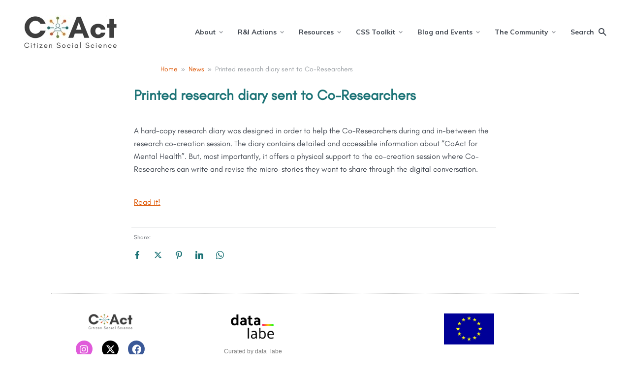

--- FILE ---
content_type: text/html; charset=UTF-8
request_url: https://coactproject.eu/ri-action-mental-health-care-barcelona/printed-research-diary-sent-to-co-researchers/
body_size: 34672
content:
<!DOCTYPE html>
<html lang="en-GB" class="no-js no-svg">

	<head><meta charset="UTF-8"><script>if(navigator.userAgent.match(/MSIE|Internet Explorer/i)||navigator.userAgent.match(/Trident\/7\..*?rv:11/i)){var href=document.location.href;if(!href.match(/[?&]nowprocket/)){if(href.indexOf("?")==-1){if(href.indexOf("#")==-1){document.location.href=href+"?nowprocket=1"}else{document.location.href=href.replace("#","?nowprocket=1#")}}else{if(href.indexOf("#")==-1){document.location.href=href+"&nowprocket=1"}else{document.location.href=href.replace("#","&nowprocket=1#")}}}}</script><script>class RocketLazyLoadScripts{constructor(){this.triggerEvents=["keydown","mousedown","mousemove","touchmove","touchstart","touchend","wheel"],this.userEventHandler=this._triggerListener.bind(this),this.touchStartHandler=this._onTouchStart.bind(this),this.touchMoveHandler=this._onTouchMove.bind(this),this.touchEndHandler=this._onTouchEnd.bind(this),this.clickHandler=this._onClick.bind(this),this.interceptedClicks=[],window.addEventListener("pageshow",(e=>{this.persisted=e.persisted})),window.addEventListener("DOMContentLoaded",(()=>{this._preconnect3rdParties()})),this.delayedScripts={normal:[],async:[],defer:[]},this.allJQueries=[]}_addUserInteractionListener(e){document.hidden?e._triggerListener():(this.triggerEvents.forEach((t=>window.addEventListener(t,e.userEventHandler,{passive:!0}))),window.addEventListener("touchstart",e.touchStartHandler,{passive:!0}),window.addEventListener("mousedown",e.touchStartHandler),document.addEventListener("visibilitychange",e.userEventHandler))}_removeUserInteractionListener(){this.triggerEvents.forEach((e=>window.removeEventListener(e,this.userEventHandler,{passive:!0}))),document.removeEventListener("visibilitychange",this.userEventHandler)}_onTouchStart(e){"HTML"!==e.target.tagName&&(window.addEventListener("touchend",this.touchEndHandler),window.addEventListener("mouseup",this.touchEndHandler),window.addEventListener("touchmove",this.touchMoveHandler,{passive:!0}),window.addEventListener("mousemove",this.touchMoveHandler),e.target.addEventListener("click",this.clickHandler),this._renameDOMAttribute(e.target,"onclick","rocket-onclick"))}_onTouchMove(e){window.removeEventListener("touchend",this.touchEndHandler),window.removeEventListener("mouseup",this.touchEndHandler),window.removeEventListener("touchmove",this.touchMoveHandler,{passive:!0}),window.removeEventListener("mousemove",this.touchMoveHandler),e.target.removeEventListener("click",this.clickHandler),this._renameDOMAttribute(e.target,"rocket-onclick","onclick")}_onTouchEnd(e){window.removeEventListener("touchend",this.touchEndHandler),window.removeEventListener("mouseup",this.touchEndHandler),window.removeEventListener("touchmove",this.touchMoveHandler,{passive:!0}),window.removeEventListener("mousemove",this.touchMoveHandler)}_onClick(e){e.target.removeEventListener("click",this.clickHandler),this._renameDOMAttribute(e.target,"rocket-onclick","onclick"),this.interceptedClicks.push(e),e.preventDefault(),e.stopPropagation(),e.stopImmediatePropagation()}_replayClicks(){window.removeEventListener("touchstart",this.touchStartHandler,{passive:!0}),window.removeEventListener("mousedown",this.touchStartHandler),this.interceptedClicks.forEach((e=>{e.target.dispatchEvent(new MouseEvent("click",{view:e.view,bubbles:!0,cancelable:!0}))}))}_renameDOMAttribute(e,t,n){e.hasAttribute&&e.hasAttribute(t)&&(event.target.setAttribute(n,event.target.getAttribute(t)),event.target.removeAttribute(t))}_triggerListener(){this._removeUserInteractionListener(this),"loading"===document.readyState?document.addEventListener("DOMContentLoaded",this._loadEverythingNow.bind(this)):this._loadEverythingNow()}_preconnect3rdParties(){let e=[];document.querySelectorAll("script[type=rocketlazyloadscript]").forEach((t=>{if(t.hasAttribute("src")){const n=new URL(t.src).origin;n!==location.origin&&e.push({src:n,crossOrigin:t.crossOrigin||"module"===t.getAttribute("data-rocket-type")})}})),e=[...new Map(e.map((e=>[JSON.stringify(e),e]))).values()],this._batchInjectResourceHints(e,"preconnect")}async _loadEverythingNow(){this.lastBreath=Date.now(),this._delayEventListeners(),this._delayJQueryReady(this),this._handleDocumentWrite(),this._registerAllDelayedScripts(),this._preloadAllScripts(),await this._loadScriptsFromList(this.delayedScripts.normal),await this._loadScriptsFromList(this.delayedScripts.defer),await this._loadScriptsFromList(this.delayedScripts.async);try{await this._triggerDOMContentLoaded(),await this._triggerWindowLoad()}catch(e){}window.dispatchEvent(new Event("rocket-allScriptsLoaded")),this._replayClicks()}_registerAllDelayedScripts(){document.querySelectorAll("script[type=rocketlazyloadscript]").forEach((e=>{e.hasAttribute("src")?e.hasAttribute("async")&&!1!==e.async?this.delayedScripts.async.push(e):e.hasAttribute("defer")&&!1!==e.defer||"module"===e.getAttribute("data-rocket-type")?this.delayedScripts.defer.push(e):this.delayedScripts.normal.push(e):this.delayedScripts.normal.push(e)}))}async _transformScript(e){return await this._littleBreath(),new Promise((t=>{const n=document.createElement("script");[...e.attributes].forEach((e=>{let t=e.nodeName;"type"!==t&&("data-rocket-type"===t&&(t="type"),n.setAttribute(t,e.nodeValue))})),e.hasAttribute("src")?(n.addEventListener("load",t),n.addEventListener("error",t)):(n.text=e.text,t());try{e.parentNode.replaceChild(n,e)}catch(e){t()}}))}async _loadScriptsFromList(e){const t=e.shift();return t?(await this._transformScript(t),this._loadScriptsFromList(e)):Promise.resolve()}_preloadAllScripts(){this._batchInjectResourceHints([...this.delayedScripts.normal,...this.delayedScripts.defer,...this.delayedScripts.async],"preload")}_batchInjectResourceHints(e,t){var n=document.createDocumentFragment();e.forEach((e=>{if(e.src){const i=document.createElement("link");i.href=e.src,i.rel=t,"preconnect"!==t&&(i.as="script"),e.getAttribute&&"module"===e.getAttribute("data-rocket-type")&&(i.crossOrigin=!0),e.crossOrigin&&(i.crossOrigin=e.crossOrigin),n.appendChild(i)}})),document.head.appendChild(n)}_delayEventListeners(){let e={};function t(t,n){!function(t){function n(n){return e[t].eventsToRewrite.indexOf(n)>=0?"rocket-"+n:n}e[t]||(e[t]={originalFunctions:{add:t.addEventListener,remove:t.removeEventListener},eventsToRewrite:[]},t.addEventListener=function(){arguments[0]=n(arguments[0]),e[t].originalFunctions.add.apply(t,arguments)},t.removeEventListener=function(){arguments[0]=n(arguments[0]),e[t].originalFunctions.remove.apply(t,arguments)})}(t),e[t].eventsToRewrite.push(n)}function n(e,t){let n=e[t];Object.defineProperty(e,t,{get:()=>n||function(){},set(i){e["rocket"+t]=n=i}})}t(document,"DOMContentLoaded"),t(window,"DOMContentLoaded"),t(window,"load"),t(window,"pageshow"),t(document,"readystatechange"),n(document,"onreadystatechange"),n(window,"onload"),n(window,"onpageshow")}_delayJQueryReady(e){let t=window.jQuery;Object.defineProperty(window,"jQuery",{get:()=>t,set(n){if(n&&n.fn&&!e.allJQueries.includes(n)){n.fn.ready=n.fn.init.prototype.ready=function(t){e.domReadyFired?t.bind(document)(n):document.addEventListener("rocket-DOMContentLoaded",(()=>t.bind(document)(n)))};const t=n.fn.on;n.fn.on=n.fn.init.prototype.on=function(){if(this[0]===window){function e(e){return e.split(" ").map((e=>"load"===e||0===e.indexOf("load.")?"rocket-jquery-load":e)).join(" ")}"string"==typeof arguments[0]||arguments[0]instanceof String?arguments[0]=e(arguments[0]):"object"==typeof arguments[0]&&Object.keys(arguments[0]).forEach((t=>{delete Object.assign(arguments[0],{[e(t)]:arguments[0][t]})[t]}))}return t.apply(this,arguments),this},e.allJQueries.push(n)}t=n}})}async _triggerDOMContentLoaded(){this.domReadyFired=!0,await this._littleBreath(),document.dispatchEvent(new Event("rocket-DOMContentLoaded")),await this._littleBreath(),window.dispatchEvent(new Event("rocket-DOMContentLoaded")),await this._littleBreath(),document.dispatchEvent(new Event("rocket-readystatechange")),await this._littleBreath(),document.rocketonreadystatechange&&document.rocketonreadystatechange()}async _triggerWindowLoad(){await this._littleBreath(),window.dispatchEvent(new Event("rocket-load")),await this._littleBreath(),window.rocketonload&&window.rocketonload(),await this._littleBreath(),this.allJQueries.forEach((e=>e(window).trigger("rocket-jquery-load"))),await this._littleBreath();const e=new Event("rocket-pageshow");e.persisted=this.persisted,window.dispatchEvent(e),await this._littleBreath(),window.rocketonpageshow&&window.rocketonpageshow({persisted:this.persisted})}_handleDocumentWrite(){const e=new Map;document.write=document.writeln=function(t){const n=document.currentScript,i=document.createRange(),r=n.parentElement;let o=e.get(n);void 0===o&&(o=n.nextSibling,e.set(n,o));const s=document.createDocumentFragment();i.setStart(s,0),s.appendChild(i.createContextualFragment(t)),r.insertBefore(s,o)}}async _littleBreath(){Date.now()-this.lastBreath>45&&(await this._requestAnimFrame(),this.lastBreath=Date.now())}async _requestAnimFrame(){return document.hidden?new Promise((e=>setTimeout(e))):new Promise((e=>requestAnimationFrame(e)))}static run(){const e=new RocketLazyLoadScripts;e._addUserInteractionListener(e)}}RocketLazyLoadScripts.run();</script>
	    
	    <meta name="viewport" content="width=device-width, initial-scale=1">
	    <link rel="profile" href="https://gmpg.org/xfn/11" />
	    <meta name='robots' content='index, follow, max-image-preview:large, max-snippet:-1, max-video-preview:-1' />

	<!-- This site is optimized with the Yoast SEO plugin v26.5 - https://yoast.com/wordpress/plugins/seo/ -->
	<title>Printed research diary sent to Co-Researchers  &#8902; CoAct</title>
	<meta name="description" content="Printed research diary sent to Co-Researchers  CoAct" />
	<link rel="canonical" href="https://coactproject.eu/ri-action-mental-health-care-barcelona/printed-research-diary-sent-to-co-researchers/" />
	<meta property="og:locale" content="en_GB" />
	<meta property="og:type" content="article" />
	<meta property="og:title" content="Printed research diary sent to Co-Researchers  &#8902; CoAct" />
	<meta property="og:description" content="Printed research diary sent to Co-Researchers  CoAct" />
	<meta property="og:url" content="https://coactproject.eu/ri-action-mental-health-care-barcelona/printed-research-diary-sent-to-co-researchers/" />
	<meta property="og:site_name" content="CoAct" />
	<meta property="article:publisher" content="https://www.facebook.com/CoActeu/" />
	<meta property="article:published_time" content="2021-01-05T13:27:00+00:00" />
	<meta property="article:modified_time" content="2023-02-06T13:29:47+00:00" />
	<meta property="og:image" content="https://coactproject.eu/wp-content/uploads/2022/03/indice.png" />
	<meta property="og:image:width" content="827" />
	<meta property="og:image:height" content="517" />
	<meta property="og:image:type" content="image/png" />
	<meta name="author" content="aletta" />
	<meta name="twitter:card" content="summary_large_image" />
	<meta name="twitter:creator" content="@CoActeu" />
	<meta name="twitter:site" content="@CoActeu" />
	<meta name="twitter:label1" content="Written by" />
	<meta name="twitter:data1" content="aletta" />
	<meta name="twitter:label2" content="Estimated reading time" />
	<meta name="twitter:data2" content="1 minute" />
	<script type="application/ld+json" class="yoast-schema-graph">{"@context":"https://schema.org","@graph":[{"@type":"Article","@id":"https://coactproject.eu/ri-action-mental-health-care-barcelona/printed-research-diary-sent-to-co-researchers/#article","isPartOf":{"@id":"https://coactproject.eu/ri-action-mental-health-care-barcelona/printed-research-diary-sent-to-co-researchers/"},"author":{"name":"aletta","@id":"https://coactproject.eu/#/schema/person/ffd16ff1f6ea44b11141e8edc4b41e98"},"headline":"Printed research diary sent to Co-Researchers ","datePublished":"2021-01-05T13:27:00+00:00","dateModified":"2023-02-06T13:29:47+00:00","mainEntityOfPage":{"@id":"https://coactproject.eu/ri-action-mental-health-care-barcelona/printed-research-diary-sent-to-co-researchers/"},"wordCount":67,"publisher":{"@id":"https://coactproject.eu/#organization"},"image":{"@id":"https://coactproject.eu/ri-action-mental-health-care-barcelona/printed-research-diary-sent-to-co-researchers/#primaryimage"},"thumbnailUrl":"https://coactproject.eu/wp-content/uploads/2022/03/indice.png","articleSection":["R&amp;I Action Mental Health Care Barcelona"],"inLanguage":"en-GB"},{"@type":"WebPage","@id":"https://coactproject.eu/ri-action-mental-health-care-barcelona/printed-research-diary-sent-to-co-researchers/","url":"https://coactproject.eu/ri-action-mental-health-care-barcelona/printed-research-diary-sent-to-co-researchers/","name":"Printed research diary sent to Co-Researchers  &#8902; CoAct","isPartOf":{"@id":"https://coactproject.eu/#website"},"primaryImageOfPage":{"@id":"https://coactproject.eu/ri-action-mental-health-care-barcelona/printed-research-diary-sent-to-co-researchers/#primaryimage"},"image":{"@id":"https://coactproject.eu/ri-action-mental-health-care-barcelona/printed-research-diary-sent-to-co-researchers/#primaryimage"},"thumbnailUrl":"https://coactproject.eu/wp-content/uploads/2022/03/indice.png","datePublished":"2021-01-05T13:27:00+00:00","dateModified":"2023-02-06T13:29:47+00:00","description":"Printed research diary sent to Co-Researchers  CoAct","breadcrumb":{"@id":"https://coactproject.eu/ri-action-mental-health-care-barcelona/printed-research-diary-sent-to-co-researchers/#breadcrumb"},"inLanguage":"en-GB","potentialAction":[{"@type":"ReadAction","target":["https://coactproject.eu/ri-action-mental-health-care-barcelona/printed-research-diary-sent-to-co-researchers/"]}]},{"@type":"ImageObject","inLanguage":"en-GB","@id":"https://coactproject.eu/ri-action-mental-health-care-barcelona/printed-research-diary-sent-to-co-researchers/#primaryimage","url":"https://coactproject.eu/wp-content/uploads/2022/03/indice.png","contentUrl":"https://coactproject.eu/wp-content/uploads/2022/03/indice.png","width":827,"height":517},{"@type":"BreadcrumbList","@id":"https://coactproject.eu/ri-action-mental-health-care-barcelona/printed-research-diary-sent-to-co-researchers/#breadcrumb","itemListElement":[{"@type":"ListItem","position":1,"name":"Home","item":"https://coactproject.eu/"},{"@type":"ListItem","position":2,"name":"News","item":"https://coactproject.eu/news/"},{"@type":"ListItem","position":3,"name":"Printed research diary sent to Co-Researchers "}]},{"@type":"WebSite","@id":"https://coactproject.eu/#website","url":"https://coactproject.eu/","name":"CoAct","description":"we propose a new approach to face social global","publisher":{"@id":"https://coactproject.eu/#organization"},"alternateName":"coact project","potentialAction":[{"@type":"SearchAction","target":{"@type":"EntryPoint","urlTemplate":"https://coactproject.eu/?s={search_term_string}"},"query-input":{"@type":"PropertyValueSpecification","valueRequired":true,"valueName":"search_term_string"}}],"inLanguage":"en-GB"},{"@type":"Organization","@id":"https://coactproject.eu/#organization","name":"CoAct Project","alternateName":"Coact Project","url":"https://coactproject.eu/","logo":{"@type":"ImageObject","inLanguage":"en-GB","@id":"https://coactproject.eu/#/schema/logo/image/","url":"https://coactproject.eu/wp-content/uploads/2021/01/CoAct-final-logo-01-1-1-e1700859254257.png","contentUrl":"https://coactproject.eu/wp-content/uploads/2021/01/CoAct-final-logo-01-1-1-e1700859254257.png","width":2356,"height":871,"caption":"CoAct Project"},"image":{"@id":"https://coactproject.eu/#/schema/logo/image/"},"sameAs":["https://www.facebook.com/CoActeu/","https://x.com/CoActeu","https://www.instagram.com/coact.eu/"]},{"@type":"Person","@id":"https://coactproject.eu/#/schema/person/ffd16ff1f6ea44b11141e8edc4b41e98","name":"aletta","image":{"@type":"ImageObject","inLanguage":"en-GB","@id":"https://coactproject.eu/#/schema/person/image/","url":"https://secure.gravatar.com/avatar/f6bf31c59bf6571941eaf0ccb3897a7ec5d5fcd218481c8c11ee2f736492f1bb?s=96&d=mm&r=g","contentUrl":"https://secure.gravatar.com/avatar/f6bf31c59bf6571941eaf0ccb3897a7ec5d5fcd218481c8c11ee2f736492f1bb?s=96&d=mm&r=g","caption":"aletta"},"url":"https://coactproject.eu/author/aletta/"}]}</script>
	<!-- / Yoast SEO plugin. -->


<link rel='dns-prefetch' href='//fonts.googleapis.com' />
<link rel='dns-prefetch' href='//use.fontawesome.com' />
<link rel='dns-prefetch' href='//maps.googleapis.com' />
<link rel='dns-prefetch' href='//maps.gstatic.com' />
<link rel='dns-prefetch' href='//fonts.gstatic.com' />
<link rel='dns-prefetch' href='//ajax.googleapis.com' />
<link rel='dns-prefetch' href='//apis.google.com' />
<link rel='dns-prefetch' href='//google-analytics.com' />
<link rel='dns-prefetch' href='//www.google-analytics.com' />
<link rel='dns-prefetch' href='//ssl.google-analytics.com' />
<link rel='dns-prefetch' href='//youtube.com' />
<link rel='dns-prefetch' href='//api.pinterest.com' />
<link rel='dns-prefetch' href='//cdnjs.cloudflare.com' />
<link rel='dns-prefetch' href='//connect.facebook.net' />
<link rel='dns-prefetch' href='//platform.twitter.com' />
<link rel='dns-prefetch' href='//syndication.twitter.com' />
<link rel='dns-prefetch' href='//platform.instagram.com' />
<link rel='dns-prefetch' href='//disqus.com' />
<link rel='dns-prefetch' href='//sitename.disqus.com' />
<link rel='dns-prefetch' href='//s7.addthis.com' />
<link rel='dns-prefetch' href='//platform.linkedin.com' />
<link rel='dns-prefetch' href='//w.sharethis.com' />
<link rel='dns-prefetch' href='//i0.wp.com' />
<link rel='dns-prefetch' href='//i1.wp.com' />
<link rel='dns-prefetch' href='//i2.wp.com' />
<link rel='dns-prefetch' href='//stats.wp.com' />
<link rel='dns-prefetch' href='//pixel.wp.com' />
<link rel='dns-prefetch' href='//s.gravatar.com' />
<link rel='dns-prefetch' href='//0.gravatar.com' />
<link rel='dns-prefetch' href='//2.gravatar.com' />
<link rel='dns-prefetch' href='//1.gravatar.com' />
<link rel='dns-prefetch' href='//www.googletagmanager.com' />
<link rel='dns-prefetch' href='//googletagmanager.com' />
<link rel="alternate" type="application/rss+xml" title="CoAct &raquo; Feed" href="https://coactproject.eu/feed/" />
<link rel="alternate" type="application/rss+xml" title="CoAct &raquo; Comments Feed" href="https://coactproject.eu/comments/feed/" />
<link rel="alternate" title="oEmbed (JSON)" type="application/json+oembed" href="https://coactproject.eu/wp-json/oembed/1.0/embed?url=https%3A%2F%2Fcoactproject.eu%2Fri-action-mental-health-care-barcelona%2Fprinted-research-diary-sent-to-co-researchers%2F" />
<link rel="alternate" title="oEmbed (XML)" type="text/xml+oembed" href="https://coactproject.eu/wp-json/oembed/1.0/embed?url=https%3A%2F%2Fcoactproject.eu%2Fri-action-mental-health-care-barcelona%2Fprinted-research-diary-sent-to-co-researchers%2F&#038;format=xml" />
<style type="text/css" media="all">
.wpautoterms-footer{background-color:#ffffff;text-align:center;}
.wpautoterms-footer a{color:#000000;font-family:Arial, sans-serif;font-size:14px;}
.wpautoterms-footer .separator{color:#cccccc;font-family:Arial, sans-serif;font-size:14px;}</style>
<style id='wp-img-auto-sizes-contain-inline-css' type='text/css'>
img:is([sizes=auto i],[sizes^="auto," i]){contain-intrinsic-size:3000px 1500px}
/*# sourceURL=wp-img-auto-sizes-contain-inline-css */
</style>
<link data-minify="1" rel='stylesheet' id='embed-pdf-viewer-css' href='https://coactproject.eu/wp-content/cache/min/1/wp-content/plugins/embed-pdf-viewer/css/embed-pdf-viewer.css?ver=1764766654' type='text/css' media='screen' />
<link data-minify="1" rel='stylesheet' id='hfe-widgets-style-css' href='https://coactproject.eu/wp-content/cache/min/1/wp-content/plugins/header-footer-elementor/inc/widgets-css/frontend.css?ver=1764766654' type='text/css' media='all' />
<style id='wp-emoji-styles-inline-css' type='text/css'>

	img.wp-smiley, img.emoji {
		display: inline !important;
		border: none !important;
		box-shadow: none !important;
		height: 1em !important;
		width: 1em !important;
		margin: 0 0.07em !important;
		vertical-align: -0.1em !important;
		background: none !important;
		padding: 0 !important;
	}
/*# sourceURL=wp-emoji-styles-inline-css */
</style>
<link rel='stylesheet' id='wp-block-library-css' href='https://coactproject.eu/wp-includes/css/dist/block-library/style.min.css?ver=6.9' type='text/css' media='all' />
<style id='wp-block-paragraph-inline-css' type='text/css'>
.is-small-text{font-size:.875em}.is-regular-text{font-size:1em}.is-large-text{font-size:2.25em}.is-larger-text{font-size:3em}.has-drop-cap:not(:focus):first-letter{float:left;font-size:8.4em;font-style:normal;font-weight:100;line-height:.68;margin:.05em .1em 0 0;text-transform:uppercase}body.rtl .has-drop-cap:not(:focus):first-letter{float:none;margin-left:.1em}p.has-drop-cap.has-background{overflow:hidden}:root :where(p.has-background){padding:1.25em 2.375em}:where(p.has-text-color:not(.has-link-color)) a{color:inherit}p.has-text-align-left[style*="writing-mode:vertical-lr"],p.has-text-align-right[style*="writing-mode:vertical-rl"]{rotate:180deg}
/*# sourceURL=https://coactproject.eu/wp-includes/blocks/paragraph/style.min.css */
</style>
<style id='global-styles-inline-css' type='text/css'>
:root{--wp--preset--aspect-ratio--square: 1;--wp--preset--aspect-ratio--4-3: 4/3;--wp--preset--aspect-ratio--3-4: 3/4;--wp--preset--aspect-ratio--3-2: 3/2;--wp--preset--aspect-ratio--2-3: 2/3;--wp--preset--aspect-ratio--16-9: 16/9;--wp--preset--aspect-ratio--9-16: 9/16;--wp--preset--color--black: #000000;--wp--preset--color--cyan-bluish-gray: #abb8c3;--wp--preset--color--white: #ffffff;--wp--preset--color--pale-pink: #f78da7;--wp--preset--color--vivid-red: #cf2e2e;--wp--preset--color--luminous-vivid-orange: #ff6900;--wp--preset--color--luminous-vivid-amber: #fcb900;--wp--preset--color--light-green-cyan: #7bdcb5;--wp--preset--color--vivid-green-cyan: #00d084;--wp--preset--color--pale-cyan-blue: #8ed1fc;--wp--preset--color--vivid-cyan-blue: #0693e3;--wp--preset--color--vivid-purple: #9b51e0;--wp--preset--color--johannes-acc: #dd5400;--wp--preset--color--johannes-meta: #989da2;--wp--preset--color--johannes-bg: #ffffff;--wp--preset--color--johannes-bg-alt-1: #f2f3f3;--wp--preset--color--johannes-bg-alt-2: #424851;--wp--preset--gradient--vivid-cyan-blue-to-vivid-purple: linear-gradient(135deg,rgb(6,147,227) 0%,rgb(155,81,224) 100%);--wp--preset--gradient--light-green-cyan-to-vivid-green-cyan: linear-gradient(135deg,rgb(122,220,180) 0%,rgb(0,208,130) 100%);--wp--preset--gradient--luminous-vivid-amber-to-luminous-vivid-orange: linear-gradient(135deg,rgb(252,185,0) 0%,rgb(255,105,0) 100%);--wp--preset--gradient--luminous-vivid-orange-to-vivid-red: linear-gradient(135deg,rgb(255,105,0) 0%,rgb(207,46,46) 100%);--wp--preset--gradient--very-light-gray-to-cyan-bluish-gray: linear-gradient(135deg,rgb(238,238,238) 0%,rgb(169,184,195) 100%);--wp--preset--gradient--cool-to-warm-spectrum: linear-gradient(135deg,rgb(74,234,220) 0%,rgb(151,120,209) 20%,rgb(207,42,186) 40%,rgb(238,44,130) 60%,rgb(251,105,98) 80%,rgb(254,248,76) 100%);--wp--preset--gradient--blush-light-purple: linear-gradient(135deg,rgb(255,206,236) 0%,rgb(152,150,240) 100%);--wp--preset--gradient--blush-bordeaux: linear-gradient(135deg,rgb(254,205,165) 0%,rgb(254,45,45) 50%,rgb(107,0,62) 100%);--wp--preset--gradient--luminous-dusk: linear-gradient(135deg,rgb(255,203,112) 0%,rgb(199,81,192) 50%,rgb(65,88,208) 100%);--wp--preset--gradient--pale-ocean: linear-gradient(135deg,rgb(255,245,203) 0%,rgb(182,227,212) 50%,rgb(51,167,181) 100%);--wp--preset--gradient--electric-grass: linear-gradient(135deg,rgb(202,248,128) 0%,rgb(113,206,126) 100%);--wp--preset--gradient--midnight: linear-gradient(135deg,rgb(2,3,129) 0%,rgb(40,116,252) 100%);--wp--preset--font-size--small: 12.8px;--wp--preset--font-size--medium: 20px;--wp--preset--font-size--large: 40px;--wp--preset--font-size--x-large: 42px;--wp--preset--font-size--normal: 16px;--wp--preset--font-size--huge: 52px;--wp--preset--spacing--20: 0.44rem;--wp--preset--spacing--30: 0.67rem;--wp--preset--spacing--40: 1rem;--wp--preset--spacing--50: 1.5rem;--wp--preset--spacing--60: 2.25rem;--wp--preset--spacing--70: 3.38rem;--wp--preset--spacing--80: 5.06rem;--wp--preset--shadow--natural: 6px 6px 9px rgba(0, 0, 0, 0.2);--wp--preset--shadow--deep: 12px 12px 50px rgba(0, 0, 0, 0.4);--wp--preset--shadow--sharp: 6px 6px 0px rgba(0, 0, 0, 0.2);--wp--preset--shadow--outlined: 6px 6px 0px -3px rgb(255, 255, 255), 6px 6px rgb(0, 0, 0);--wp--preset--shadow--crisp: 6px 6px 0px rgb(0, 0, 0);}:where(.is-layout-flex){gap: 0.5em;}:where(.is-layout-grid){gap: 0.5em;}body .is-layout-flex{display: flex;}.is-layout-flex{flex-wrap: wrap;align-items: center;}.is-layout-flex > :is(*, div){margin: 0;}body .is-layout-grid{display: grid;}.is-layout-grid > :is(*, div){margin: 0;}:where(.wp-block-columns.is-layout-flex){gap: 2em;}:where(.wp-block-columns.is-layout-grid){gap: 2em;}:where(.wp-block-post-template.is-layout-flex){gap: 1.25em;}:where(.wp-block-post-template.is-layout-grid){gap: 1.25em;}.has-black-color{color: var(--wp--preset--color--black) !important;}.has-cyan-bluish-gray-color{color: var(--wp--preset--color--cyan-bluish-gray) !important;}.has-white-color{color: var(--wp--preset--color--white) !important;}.has-pale-pink-color{color: var(--wp--preset--color--pale-pink) !important;}.has-vivid-red-color{color: var(--wp--preset--color--vivid-red) !important;}.has-luminous-vivid-orange-color{color: var(--wp--preset--color--luminous-vivid-orange) !important;}.has-luminous-vivid-amber-color{color: var(--wp--preset--color--luminous-vivid-amber) !important;}.has-light-green-cyan-color{color: var(--wp--preset--color--light-green-cyan) !important;}.has-vivid-green-cyan-color{color: var(--wp--preset--color--vivid-green-cyan) !important;}.has-pale-cyan-blue-color{color: var(--wp--preset--color--pale-cyan-blue) !important;}.has-vivid-cyan-blue-color{color: var(--wp--preset--color--vivid-cyan-blue) !important;}.has-vivid-purple-color{color: var(--wp--preset--color--vivid-purple) !important;}.has-black-background-color{background-color: var(--wp--preset--color--black) !important;}.has-cyan-bluish-gray-background-color{background-color: var(--wp--preset--color--cyan-bluish-gray) !important;}.has-white-background-color{background-color: var(--wp--preset--color--white) !important;}.has-pale-pink-background-color{background-color: var(--wp--preset--color--pale-pink) !important;}.has-vivid-red-background-color{background-color: var(--wp--preset--color--vivid-red) !important;}.has-luminous-vivid-orange-background-color{background-color: var(--wp--preset--color--luminous-vivid-orange) !important;}.has-luminous-vivid-amber-background-color{background-color: var(--wp--preset--color--luminous-vivid-amber) !important;}.has-light-green-cyan-background-color{background-color: var(--wp--preset--color--light-green-cyan) !important;}.has-vivid-green-cyan-background-color{background-color: var(--wp--preset--color--vivid-green-cyan) !important;}.has-pale-cyan-blue-background-color{background-color: var(--wp--preset--color--pale-cyan-blue) !important;}.has-vivid-cyan-blue-background-color{background-color: var(--wp--preset--color--vivid-cyan-blue) !important;}.has-vivid-purple-background-color{background-color: var(--wp--preset--color--vivid-purple) !important;}.has-black-border-color{border-color: var(--wp--preset--color--black) !important;}.has-cyan-bluish-gray-border-color{border-color: var(--wp--preset--color--cyan-bluish-gray) !important;}.has-white-border-color{border-color: var(--wp--preset--color--white) !important;}.has-pale-pink-border-color{border-color: var(--wp--preset--color--pale-pink) !important;}.has-vivid-red-border-color{border-color: var(--wp--preset--color--vivid-red) !important;}.has-luminous-vivid-orange-border-color{border-color: var(--wp--preset--color--luminous-vivid-orange) !important;}.has-luminous-vivid-amber-border-color{border-color: var(--wp--preset--color--luminous-vivid-amber) !important;}.has-light-green-cyan-border-color{border-color: var(--wp--preset--color--light-green-cyan) !important;}.has-vivid-green-cyan-border-color{border-color: var(--wp--preset--color--vivid-green-cyan) !important;}.has-pale-cyan-blue-border-color{border-color: var(--wp--preset--color--pale-cyan-blue) !important;}.has-vivid-cyan-blue-border-color{border-color: var(--wp--preset--color--vivid-cyan-blue) !important;}.has-vivid-purple-border-color{border-color: var(--wp--preset--color--vivid-purple) !important;}.has-vivid-cyan-blue-to-vivid-purple-gradient-background{background: var(--wp--preset--gradient--vivid-cyan-blue-to-vivid-purple) !important;}.has-light-green-cyan-to-vivid-green-cyan-gradient-background{background: var(--wp--preset--gradient--light-green-cyan-to-vivid-green-cyan) !important;}.has-luminous-vivid-amber-to-luminous-vivid-orange-gradient-background{background: var(--wp--preset--gradient--luminous-vivid-amber-to-luminous-vivid-orange) !important;}.has-luminous-vivid-orange-to-vivid-red-gradient-background{background: var(--wp--preset--gradient--luminous-vivid-orange-to-vivid-red) !important;}.has-very-light-gray-to-cyan-bluish-gray-gradient-background{background: var(--wp--preset--gradient--very-light-gray-to-cyan-bluish-gray) !important;}.has-cool-to-warm-spectrum-gradient-background{background: var(--wp--preset--gradient--cool-to-warm-spectrum) !important;}.has-blush-light-purple-gradient-background{background: var(--wp--preset--gradient--blush-light-purple) !important;}.has-blush-bordeaux-gradient-background{background: var(--wp--preset--gradient--blush-bordeaux) !important;}.has-luminous-dusk-gradient-background{background: var(--wp--preset--gradient--luminous-dusk) !important;}.has-pale-ocean-gradient-background{background: var(--wp--preset--gradient--pale-ocean) !important;}.has-electric-grass-gradient-background{background: var(--wp--preset--gradient--electric-grass) !important;}.has-midnight-gradient-background{background: var(--wp--preset--gradient--midnight) !important;}.has-small-font-size{font-size: var(--wp--preset--font-size--small) !important;}.has-medium-font-size{font-size: var(--wp--preset--font-size--medium) !important;}.has-large-font-size{font-size: var(--wp--preset--font-size--large) !important;}.has-x-large-font-size{font-size: var(--wp--preset--font-size--x-large) !important;}
/*# sourceURL=global-styles-inline-css */
</style>

<style id='classic-theme-styles-inline-css' type='text/css'>
/*! This file is auto-generated */
.wp-block-button__link{color:#fff;background-color:#32373c;border-radius:9999px;box-shadow:none;text-decoration:none;padding:calc(.667em + 2px) calc(1.333em + 2px);font-size:1.125em}.wp-block-file__button{background:#32373c;color:#fff;text-decoration:none}
/*# sourceURL=/wp-includes/css/classic-themes.min.css */
</style>
<style id='font-awesome-svg-styles-default-inline-css' type='text/css'>
.svg-inline--fa {
  display: inline-block;
  height: 1em;
  overflow: visible;
  vertical-align: -.125em;
}
/*# sourceURL=font-awesome-svg-styles-default-inline-css */
</style>
<link data-minify="1" rel='stylesheet' id='font-awesome-svg-styles-css' href='https://coactproject.eu/wp-content/cache/min/1/wp-content/uploads/font-awesome/v5.12.1/css/svg-with-js.css?ver=1764766654' type='text/css' media='all' />
<style id='font-awesome-svg-styles-inline-css' type='text/css'>
   .wp-block-font-awesome-icon svg::before,
   .wp-rich-text-font-awesome-icon svg::before {content: unset;}
/*# sourceURL=font-awesome-svg-styles-inline-css */
</style>
<link data-minify="1" rel='stylesheet' id='pb-accordion-blocks-style-css' href='https://coactproject.eu/wp-content/cache/min/1/wp-content/plugins/accordion-blocks/build/index.css?ver=1764766654' type='text/css' media='all' />
<link data-minify="1" rel='stylesheet' id='wpautoterms_css-css' href='https://coactproject.eu/wp-content/cache/min/1/wp-content/plugins/auto-terms-of-service-and-privacy-policy/css/wpautoterms.css?ver=1764766654' type='text/css' media='all' />
<link data-minify="1" rel='stylesheet' id='catk-style-css' href='https://coactproject.eu/wp-content/cache/min/1/wp-content/plugins/coact-toolkit/dist/css/toolkit.css?ver=1764766654' type='text/css' media='all' />
<link data-minify="1" rel='stylesheet' id='cookie-law-info-css' href='https://coactproject.eu/wp-content/cache/min/1/wp-content/plugins/cookie-law-info/legacy/public/css/cookie-law-info-public.css?ver=1764766654' type='text/css' media='all' />
<link data-minify="1" rel='stylesheet' id='cookie-law-info-gdpr-css' href='https://coactproject.eu/wp-content/cache/min/1/wp-content/plugins/cookie-law-info/legacy/public/css/cookie-law-info-gdpr.css?ver=1764766654' type='text/css' media='all' />
<link data-minify="1" rel='stylesheet' id='display-your-zenodo-community-css' href='https://coactproject.eu/wp-content/cache/min/1/wp-content/plugins/display-your-zenodo-community/public/css/display-your-zenodo-community-public.css?ver=1764766654' type='text/css' media='all' />
<link data-minify="1" rel='stylesheet' id='mks_shortcodes_fntawsm_css-css' href='https://coactproject.eu/wp-content/cache/min/1/wp-content/plugins/meks-flexible-shortcodes/css/font-awesome/css/font-awesome.min.css?ver=1764766654' type='text/css' media='screen' />
<link data-minify="1" rel='stylesheet' id='mks_shortcodes_simple_line_icons-css' href='https://coactproject.eu/wp-content/cache/min/1/wp-content/plugins/meks-flexible-shortcodes/css/simple-line/simple-line-icons.css?ver=1764766654' type='text/css' media='screen' />
<link data-minify="1" rel='stylesheet' id='mks_shortcodes_css-css' href='https://coactproject.eu/wp-content/cache/min/1/wp-content/plugins/meks-flexible-shortcodes/css/style.css?ver=1764766654' type='text/css' media='screen' />
<link rel='stylesheet' id='modal-window-css' href='https://coactproject.eu/wp-content/plugins/modal-window/public/assets/css/modal.min.css?ver=6.2.3' type='text/css' media='all' />
<link data-minify="1" rel='stylesheet' id='post-timeline-blocks-style-css' href='https://coactproject.eu/wp-content/cache/min/1/wp-content/plugins/post-timeline/admin/blocks/assets/blocks-style.css?ver=1764766654' type='text/css' media='all' />
<link rel='stylesheet' id='post-timeline-bootstrap-css' href='https://coactproject.eu/wp-content/plugins/post-timeline/public/css/bootstrap.min.css?ver=2.4.1' type='text/css' media='all' />
<link data-minify="1" rel='stylesheet' id='widgetopts-styles-css' href='https://coactproject.eu/wp-content/cache/min/1/wp-content/plugins/widget-options/assets/css/widget-options.css?ver=1764766654' type='text/css' media='all' />
<link data-minify="1" rel='stylesheet' id='hfe-style-css' href='https://coactproject.eu/wp-content/cache/min/1/wp-content/plugins/header-footer-elementor/assets/css/header-footer-elementor.css?ver=1764766654' type='text/css' media='all' />
<link data-minify="1" rel='stylesheet' id='elementor-icons-css' href='https://coactproject.eu/wp-content/cache/min/1/wp-content/plugins/elementor/assets/lib/eicons/css/elementor-icons.min.css?ver=1764766654' type='text/css' media='all' />
<link rel='stylesheet' id='elementor-frontend-css' href='https://coactproject.eu/wp-content/plugins/elementor/assets/css/frontend.min.css?ver=3.33.2' type='text/css' media='all' />
<link rel='stylesheet' id='elementor-post-58-css' href='https://coactproject.eu/wp-content/uploads/elementor/css/post-58.css?ver=1764766635' type='text/css' media='all' />
<link rel='stylesheet' id='elementor-post-4838-css' href='https://coactproject.eu/wp-content/uploads/elementor/css/post-4838.css?ver=1764766641' type='text/css' media='all' />
<link rel='stylesheet' id='johannes-fonts-css' href='https://fonts.googleapis.com/css?family=Muli%3A400%2C900%2C700&#038;ver=1.2' type='text/css' media='all' />
<link data-minify="1" rel='stylesheet' id='johannes-main-css' href='https://coactproject.eu/wp-content/cache/min/1/wp-content/themes/johannes/assets/css/min.css?ver=1764766654' type='text/css' media='all' />
<style id='johannes-main-inline-css' type='text/css'>
body{font-family: 'Muli', Arial, sans-serif;font-weight: 400;color: #424851;background: #ffffff;}.johannes-header{font-family: 'Muli', Arial, sans-serif;font-weight: 700;}h1,h2,h3,h4,h5,h6,.h1,.h2,.h3,.h4,.h5,.h6,.h0,.display-1,.wp-block-cover .wp-block-cover-image-text, .wp-block-cover .wp-block-cover-text, .wp-block-cover h2, .wp-block-cover-image .wp-block-cover-image-text, .wp-block-cover-image .wp-block-cover-text, .wp-block-cover-image h2,.entry-category a,.single-md-content .entry-summary,p.has-drop-cap:not(:focus)::first-letter,.johannes_posts_widget .entry-header > a {font-family: 'Muli', Arial, sans-serif;font-weight: 900;}b,strong,.entry-tags a,.entry-category a,.entry-meta a,.wp-block-tag-cloud a{font-weight: 900; }.entry-content strong{font-weight: bold;}.header-top{background: #dd5400;color: #ffffff;}.header-top nav > ul > li > a,.header-top .johannes-menu-social a,.header-top .johannes-menu-action a{color: #ffffff;}.header-top nav > ul > li:hover > a,.header-top nav > ul > li.current-menu-item > a,.header-top .johannes-menu-social li:hover a,.header-top .johannes-menu-action a:hover{color: #f0d9c1;}.header-middle,.header-mobile{color: #424851;background: #ffffff;}.header-middle > .container {height: 130px;}.header-middle a,.johannes-mega-menu .sub-menu li:hover a,.header-mobile a{color: #424851;}.header-middle li:hover > a,.header-middle .current-menu-item > a,.header-middle .johannes-mega-menu .sub-menu li a:hover,.header-middle .johannes-site-branding .site-title a:hover,.header-mobile .site-title a,.header-mobile a:hover{color: #dd5400;}.header-middle .johannes-site-branding .site-title a{color: #424851;}.header-middle .sub-menu{background: #ffffff;}.johannes-cover-indent .header-middle .johannes-menu>li>a:hover,.johannes-cover-indent .header-middle .johannes-menu-action a:hover{color: #dd5400;}.header-sticky-main{color: #424851;background: #ffffff;}.header-sticky-main a,.header-sticky-main .johannes-mega-menu .sub-menu li:hover a,.header-sticky-main .johannes-mega-menu .has-arrows .owl-nav > div{color: #424851;}.header-sticky-main li:hover > a,.header-sticky-main .current-menu-item > a,.header-sticky-main .johannes-mega-menu .sub-menu li a:hover,.header-sticky-main .johannes-site-branding .site-title a:hover{color: #dd5400;}.header-sticky-main .johannes-site-branding .site-title a{color: #424851;}.header-sticky-main .sub-menu{background: #ffffff;}.header-sticky-contextual{color: #ffffff;background: #424851;}.header-sticky-contextual,.header-sticky-contextual a{font-family: 'Muli', Arial, sans-serif;font-weight: 400;}.header-sticky-contextual a{color: #ffffff;}.header-sticky-contextual .meta-comments:after{background: #ffffff;}.header-sticky-contextual .meks_ess a:hover{color: #dd5400;background: transparent;}.header-bottom{color: #424851;background: #ffffff;border-top: 1px solid rgba(66,72,81,0.1);border-bottom: 1px solid rgba(66,72,81,0.1);}.johannes-header-bottom-boxed .header-bottom{background: transparent;border: none;}.johannes-header-bottom-boxed .header-bottom-slots{background: #ffffff;border-top: 1px solid rgba(66,72,81,0.1);border-bottom: 1px solid rgba(66,72,81,0.1);}.header-bottom-slots{height: 70px;}.header-bottom a,.johannes-mega-menu .sub-menu li:hover a,.johannes-mega-menu .has-arrows .owl-nav > div{color: #424851;}.header-bottom li:hover > a,.header-bottom .current-menu-item > a,.header-bottom .johannes-mega-menu .sub-menu li a:hover,.header-bottom .johannes-site-branding .site-title a:hover{color: #f13b3b;}.header-bottom .johannes-site-branding .site-title a{color: #424851;}.header-bottom .sub-menu{background: #ffffff;}.johannes-menu-action .search-form input[type=text]{background: #ffffff;}.johannes-header-multicolor .header-middle .slot-l,.johannes-header-multicolor .header-sticky .header-sticky-main .container > .slot-l,.johannes-header-multicolor .header-mobile .slot-l,.johannes-header-multicolor .slot-l .johannes-site-branding:after{background: #424851;}.johannes-cover-indent .johannes-cover{min-height: 450px;}.page.johannes-cover-indent .johannes-cover{min-height: 250px;}.single.johannes-cover-indent .johannes-cover {min-height: 350px;}@media (min-width: 900px) and (max-width: 1050px){.header-middle > .container {height: 100px;}.header-bottom > .container,.header-bottom-slots {height: 50px;}}.johannes-modal{background: #ffffff;}.johannes-modal .johannes-menu-social li a:hover,.meks_ess a:hover{background: #424851;}.johannes-modal .johannes-menu-social li:hover a{color: #fff;}.johannes-modal .johannes-modal-close{color: #424851;}.johannes-modal .johannes-modal-close:hover{color: #dd5400;}.meks_ess a:hover{color: #ffffff;}h1,h2,h3,h4,h5,h6,.h1,.h2,.h3,.h4,.h5,.h6,.h0,.display-1,.has-large-font-size {color: #1c7376;}.entry-title a,a{color: #424851;}.johannes-post .entry-title a{color: #1c7376;}.entry-content a:not([class*=button]),.comment-content a:not([class*=button]){color: #dd5400;}.entry-content a:not([class*=button]):hover,.comment-content a:not([class*=button]):hover{color: #424851;}.entry-title a:hover,a:hover,.entry-meta a,.written-by a,.johannes-overlay .entry-meta a:hover,body .johannes-cover .section-bg+.container .johannes-breadcrumbs a:hover,.johannes-cover .section-bg+.container .section-head a:not(.johannes-button):not(.cat-item):hover,.entry-content .wp-block-tag-cloud a:hover,.johannes-menu-mobile .johannes-menu li a:hover{color: #dd5400;}.entry-meta,.entry-content .entry-tags a,.entry-content .fn a,.comment-metadata,.entry-content .comment-metadata a,.written-by > span,.johannes-breadcrumbs,.meta-category a:after {color: #989da2;}.entry-meta a:hover,.written-by a:hover,.entry-content .wp-block-tag-cloud a{color: #424851;}.entry-meta .meta-item + .meta-item:before{background:#424851;}.entry-format i{color: #ffffff;background:#424851;}.category-pill .entry-category a{background-color: #dd5400;color: #fff;}.category-pill .entry-category a:hover{background-color: #424851;color: #fff;}.johannes-overlay.category-pill .entry-category a:hover,.johannes-cover.category-pill .entry-category a:hover {background-color: #ffffff;color: #424851;}.white-bg-alt-2 .johannes-bg-alt-2 .category-pill .entry-category a:hover,.white-bg-alt-2 .johannes-bg-alt-2 .entry-format i{background-color: #ffffff;color: #424851;}.media-shadow:after{background: rgba(66,72,81,0.1);}.entry-content .entry-tags a:hover,.entry-content .fn a:hover{color: #dd5400;}.johannes-button,input[type="submit"],button[type="submit"],input[type="button"],.wp-block-button .wp-block-button__link,.comment-reply-link,#cancel-comment-reply-link,.johannes-pagination a,.johannes-pagination,.meks-instagram-follow-link .meks-widget-cta,.mks_autor_link_wrap a,.mks_read_more a,.category-pill .entry-category a,body div.wpforms-container-full .wpforms-form input[type=submit], body div.wpforms-container-full .wpforms-form button[type=submit], body div.wpforms-container-full .wpforms-form .wpforms-page-button,body .johannes-wrapper .meks_ess a span {font-family: 'Muli', Arial, sans-serif;font-weight: 900;}.johannes-bg-alt-1,.has-arrows .owl-nav,.has-arrows .owl-stage-outer:after,.media-shadow:after {background-color: #f2f3f3}.johannes-bg-alt-2 {background-color: #424851}.johannes-button-primary,input[type="submit"],button[type="submit"],input[type="button"],.johannes-pagination a,body div.wpforms-container-full .wpforms-form input[type=submit], body div.wpforms-container-full .wpforms-form button[type=submit], body div.wpforms-container-full .wpforms-form .wpforms-page-button {box-shadow: 0 10px 15px 0 rgba(221,84,0,0.2);background: #dd5400;color: #fff;}body div.wpforms-container-full .wpforms-form input[type=submit]:hover, body div.wpforms-container-full .wpforms-form input[type=submit]:focus, body div.wpforms-container-full .wpforms-form input[type=submit]:active, body div.wpforms-container-full .wpforms-form button[type=submit]:hover, body div.wpforms-container-full .wpforms-form button[type=submit]:focus, body div.wpforms-container-full .wpforms-form button[type=submit]:active, body div.wpforms-container-full .wpforms-form .wpforms-page-button:hover, body div.wpforms-container-full .wpforms-form .wpforms-page-button:active, body div.wpforms-container-full .wpforms-form .wpforms-page-button:focus {box-shadow: 0 0 0 0 rgba(221,84,0,0);background: #dd5400;color: #fff; }.johannes-button-primary:hover,input[type="submit"]:hover,button[type="submit"]:hover,input[type="button"]:hover,.johannes-pagination a:hover{box-shadow: 0 0 0 0 rgba(221,84,0,0);color: #fff;}.johannes-button.disabled{background: #f2f3f3;color: #424851; box-shadow: none;}.johannes-button-secondary,.comment-reply-link,#cancel-comment-reply-link,.meks-instagram-follow-link .meks-widget-cta,.mks_autor_link_wrap a,.mks_read_more a{box-shadow: inset 0 0px 0px 1px #424851;color: #424851;opacity: .5;}.johannes-button-secondary:hover,.comment-reply-link:hover,#cancel-comment-reply-link:hover,.meks-instagram-follow-link .meks-widget-cta:hover,.mks_autor_link_wrap a:hover,.mks_read_more a:hover{box-shadow: inset 0 0px 0px 1px #dd5400; opacity: 1;color: #dd5400;}.johannes-breadcrumbs a,.johannes-action-close:hover,.single-md-content .entry-summary span,form label .required{color: #dd5400;}.johannes-breadcrumbs a:hover{color: #424851;}.section-title:after{background-color: #dd5400;}hr{background: rgba(66,72,81,0.2);}.wp-block-preformatted,.wp-block-verse,pre,code, kbd, pre, samp, address{background:#f2f3f3;}.entry-content ul li:before,.wp-block-quote:before,.comment-content ul li:before{color: #424851;}.wp-block-quote.is-large:before{color: #dd5400;}.wp-block-table.is-style-stripes tr:nth-child(odd){background:#f2f3f3;}.wp-block-table.is-style-regular tbody tr,.entry-content table tr,.comment-content table tr{border-bottom: 1px solid rgba(66,72,81,0.1);}.wp-block-pullquote:not(.is-style-solid-color){color: #424851;border-color: #dd5400;}.wp-block-pullquote{background: #dd5400;color: #ffffff;}.johannes-sidebar-none .wp-block-pullquote.alignfull.is-style-solid-color{box-shadow: -526px 0 0 #dd5400, -1052px 0 0 #dd5400,526px 0 0 #dd5400, 1052px 0 0 #dd5400;}.wp-block-button .wp-block-button__link{background: #dd5400;color: #fff;box-shadow: 0 10px 15px 0 rgba(221,84,0,0.2);}.wp-block-button .wp-block-button__link:hover{box-shadow: 0 0 0 0 rgba(221,84,0,0);}.is-style-outline .wp-block-button__link {background: 0 0;color:#dd5400;border: 2px solid currentcolor;}.entry-content .is-style-solid-color a:not([class*=button]){color:#ffffff;}.entry-content .is-style-solid-color a:not([class*=button]):hover{color:#424851;}input[type=color], input[type=date], input[type=datetime-local], input[type=datetime], input[type=email], input[type=month], input[type=number], input[type=password], input[type=range], input[type=search], input[type=tel], input[type=text], input[type=time], input[type=url], input[type=week], select, textarea{border: 1px solid rgba(66,72,81,0.3);}body .johannes-wrapper .meks_ess{border-color: rgba(66,72,81,0.1); }.widget_eu_cookie_law_widget #eu-cookie-law input, .widget_eu_cookie_law_widget #eu-cookie-law input:focus, .widget_eu_cookie_law_widget #eu-cookie-law input:hover{background: #dd5400;color: #fff;}.double-bounce1, .double-bounce2{background-color: #dd5400;}.johannes-pagination .page-numbers.current,.paginated-post-wrapper span{background: #f2f3f3;color: #424851;}.widget li{color: rgba(66,72,81,0.8);}.widget_calendar #today a{color: #fff;}.widget_calendar #today a{background: #dd5400;}.tagcloud a{border-color: rgba(66,72,81,0.5);color: rgba(66,72,81,0.8);}.tagcloud a:hover{color: #dd5400;border-color: #dd5400;}.rssSummary,.widget p{color: #424851;}.johannes-bg-alt-1 .count,.johannes-bg-alt-1 li a,.johannes-bg-alt-1 .johannes-accordion-nav{background-color: #f2f3f3;}.johannes-bg-alt-2 .count,.johannes-bg-alt-2 li a,.johannes-bg-alt-2 .johannes-accordion-nav,.johannes-bg-alt-2 .cat-item .count, .johannes-bg-alt-2 .rss-date, .widget .johannes-bg-alt-2 .post-date, .widget .johannes-bg-alt-2 cite{background-color: #424851;color: #FFF;}.white-bg-alt-1 .widget .johannes-bg-alt-1 select option,.white-bg-alt-2 .widget .johannes-bg-alt-2 select option{background: #424851;}.widget .johannes-bg-alt-2 li a:hover{color: #dd5400;}.widget_categories .johannes-bg-alt-1 ul li .dots:before,.widget_archive .johannes-bg-alt-1 ul li .dots:before{color: #424851;}.widget_categories .johannes-bg-alt-2 ul li .dots:before,.widget_archive .johannes-bg-alt-2 ul li .dots:before{color: #FFF;}.search-alt input[type=search], .search-alt input[type=text], .widget_search input[type=search], .widget_search input[type=text],.mc-field-group input[type=email], .mc-field-group input[type=text]{border-bottom: 1px solid rgba(66,72,81,0.2);}.johannes-sidebar-hidden{background: #ffffff;}.johannes-footer{background: #ffffff;color: #424851;}.johannes-footer a,.johannes-footer .widget-title{color: #424851;}.johannes-footer a:hover{color: #dd5400;}.johannes-footer-widgets + .johannes-copyright{border-top: 1px solid rgba(66,72,81,0.1);}.johannes-footer .widget .count,.johannes-footer .widget_categories li a,.johannes-footer .widget_archive li a,.johannes-footer .widget .johannes-accordion-nav{background-color: #ffffff;}.footer-divider{border-top: 1px solid rgba(66,72,81,0.1);}.johannes-footer .rssSummary,.johannes-footer .widget p{color: #424851;}.johannes-empty-message{background: #f2f3f3;}.error404 .h0{color: #dd5400;}.johannes-goto-top,.johannes-goto-top:hover{background: #424851;color: #ffffff;}.johannes-ellipsis div{background: #dd5400;}.white-bg-alt-2 .johannes-bg-alt-2 .section-subnav .johannes-button-secondary:hover{color: #dd5400;}.section-subnav a{color: #424851;}.johannes-cover .section-subnav a{color: #fff;}.section-subnav a:hover{color: #dd5400;}@media(min-width: 600px){.size-johannes-fa-a{ height: 450px !important;}.size-johannes-single-3{ height: 450px !important;}.size-johannes-single-4{ height: 540px !important;}.size-johannes-page-3{ height: 360px !important;}.size-johannes-page-4{ height: 405px !important;}.size-johannes-wa-3{ height: 450px !important;}.size-johannes-wa-4{ height: 540px !important;}.size-johannes-archive-2{ height: 360px !important;}.size-johannes-archive-3{ height: 405px !important;}}@media(min-width: 900px){.size-johannes-a{ height: 484px !important;}.size-johannes-b{ height: 491px !important;}.size-johannes-c{ height: 304px !important;}.size-johannes-d{ height: 194px !important;}.size-johannes-e{ height: 304px !important;}.size-johannes-f{ height: 214px !important;}.size-johannes-fa-a{ height: 500px !important;}.size-johannes-fa-b{ height: 635px !important;}.size-johannes-fa-c{ height: 540px !important;}.size-johannes-fa-d{ height: 344px !important;}.size-johannes-fa-e{ height: 442px !important;}.size-johannes-single-1{ height: 484px !important;}.size-johannes-single-2{ height: 484px !important;}.size-johannes-single-3{ height: 500px !important;}.size-johannes-single-4{ height: 600px !important;}.size-johannes-single-5{ height: 442px !important;}.size-johannes-page-1{ height: 484px !important;}.size-johannes-page-2{ height: 484px !important;}.size-johannes-page-3{ height: 400px !important;}.size-johannes-page-4{ height: 450px !important;}.size-johannes-wa-1{ height: 442px !important;}.size-johannes-wa-2{ height: 540px !important;}.size-johannes-wa-3{ height: 500px !important;}.size-johannes-wa-4{ height: 600px !important;}.size-johannes-archive-2{ height: 400px !important;}.size-johannes-archive-3{ height: 450px !important;}}@media(min-width: 900px){.has-small-font-size{ font-size: 1.3rem;}.has-normal-font-size{ font-size: 1.6rem;}.has-large-font-size{ font-size: 4.0rem;}.has-huge-font-size{ font-size: 5.2rem;}}.has-johannes-acc-background-color{ background-color: #dd5400;}.has-johannes-acc-color{ color: #dd5400;}.has-johannes-meta-background-color{ background-color: #989da2;}.has-johannes-meta-color{ color: #989da2;}.has-johannes-bg-background-color{ background-color: #ffffff;}.has-johannes-bg-color{ color: #ffffff;}.has-johannes-bg-alt-1-background-color{ background-color: #f2f3f3;}.has-johannes-bg-alt-1-color{ color: #f2f3f3;}.has-johannes-bg-alt-2-background-color{ background-color: #424851;}.has-johannes-bg-alt-2-color{ color: #424851;}body{font-size:1.6rem;}.johannes-header{font-size:1.4rem;}.display-1{font-size:3rem;}h1, .h1{font-size:2.6rem;}h2, .h2{font-size:2.4rem;}h3, .h3{font-size:2.2rem;}h4, .h4,.wp-block-cover .wp-block-cover-image-text,.wp-block-cover .wp-block-cover-text,.wp-block-cover h2,.wp-block-cover-image .wp-block-cover-image-text,.wp-block-cover-image .wp-block-cover-text,.wp-block-cover-image h2{font-size:2rem;}h5, .h5{font-size:1.8rem;}h6, .h6{font-size:1.6rem;}.entry-meta{font-size:1.2rem;}.section-title {font-size:2.4rem;}.widget-title{font-size:2.0rem;}.mks_author_widget h3{font-size:2.2rem;}.widget,.johannes-breadcrumbs{font-size:1.4rem;}.wp-block-quote.is-large p, .wp-block-quote.is-style-large p{font-size:2.2rem;}.johannes-site-branding .site-title.logo-img-none{font-size: 2.6rem;}.johannes-cover-indent .johannes-cover{margin-top: -70px;}.johannes-menu-social li a:after, .menu-social-container li a:after{font-size:1.6rem;}.johannes-modal .johannes-menu-social li>a:after,.johannes-menu-action .jf{font-size:2.4rem;}.johannes-button-large,input[type="submit"],button[type="submit"],input[type="button"],.johannes-pagination a,.page-numbers.current,.johannes-button-medium,.meks-instagram-follow-link .meks-widget-cta,.mks_autor_link_wrap a,.mks_read_more a,.wp-block-button .wp-block-button__link,body div.wpforms-container-full .wpforms-form input[type=submit], body div.wpforms-container-full .wpforms-form button[type=submit], body div.wpforms-container-full .wpforms-form .wpforms-page-button {font-size:1.3rem;}.johannes-button-small,.comment-reply-link,#cancel-comment-reply-link{font-size:1.2rem;}.category-pill .entry-category a,.category-pill-small .entry-category a{font-size:1.1rem;}@media (min-width: 600px){ .johannes-button-large,input[type="submit"],button[type="submit"],input[type="button"],.johannes-pagination a,.page-numbers.current,.wp-block-button .wp-block-button__link,body div.wpforms-container-full .wpforms-form input[type=submit], body div.wpforms-container-full .wpforms-form button[type=submit], body div.wpforms-container-full .wpforms-form .wpforms-page-button {font-size:1.4rem;}.category-pill .entry-category a{font-size:1.4rem;}.category-pill-small .entry-category a{font-size:1.1rem;}}@media (max-width: 374px){.johannes-overlay .h1,.johannes-overlay .h2,.johannes-overlay .h3,.johannes-overlay .h4,.johannes-overlay .h5{font-size: 2.2rem;}}@media (max-width: 600px){ .johannes-layout-fa-d .h5{font-size: 2.4rem;}.johannes-layout-f.category-pill .entry-category a{background-color: transparent;color: #dd5400;}.johannes-layout-c .h3,.johannes-layout-d .h5{font-size: 2.4rem;}.johannes-layout-f .h3{font-size: 1.8rem;}}@media (min-width: 600px) and (max-width: 1050px){ .johannes-layout-fa-c .h2{font-size:3.6rem;}.johannes-layout-fa-d .h5{font-size:2.4rem;}.johannes-layout-fa-e .display-1,.section-head-alt .display-1{font-size:4.0rem;}}@media (max-width: 1050px){ body.single-post .single-md-content{max-width: 766px;width: 100%;}body.page .single-md-content.col-lg-6,body.page .single-md-content.col-lg-6{flex: 0 0 100%}body.page .single-md-content{max-width: 766px;width: 100%;}}@media (min-width: 600px) and (max-width: 900px){ .display-1{font-size:4.6rem;}h1, .h1{font-size:4rem;}h2, .h2,.johannes-layout-fa-e .display-1,.section-head-alt .display-1{font-size:3.2rem;}h3, .h3,.johannes-layout-fa-c .h2,.johannes-layout-fa-d .h5,.johannes-layout-d .h5,.johannes-layout-e .h2{font-size:2.8rem;}h4, .h4,.wp-block-cover .wp-block-cover-image-text,.wp-block-cover .wp-block-cover-text,.wp-block-cover h2,.wp-block-cover-image .wp-block-cover-image-text,.wp-block-cover-image .wp-block-cover-text,.wp-block-cover-image h2{font-size:2.4rem;}h5, .h5{font-size:2rem;}h6, .h6{font-size:1.8rem;}.section-title {font-size:3.2rem;}.johannes-section.wa-layout .display-1{font-size: 3rem;}.johannes-layout-f .h3{font-size: 3.2rem}.johannes-site-branding .site-title.logo-img-none{font-size: 3rem;}}@media (min-width: 900px){ body{font-size:1.6rem;}.johannes-header{font-size:1.4rem;}.display-1{font-size:5.2rem;}h1, .h1 {font-size:4.0rem;}h2, .h2 {font-size:4.0rem;}h3, .h3 {font-size:3.6rem;}h4, .h4,.wp-block-cover .wp-block-cover-image-text,.wp-block-cover .wp-block-cover-text,.wp-block-cover h2,.wp-block-cover-image .wp-block-cover-image-text,.wp-block-cover-image .wp-block-cover-text,.wp-block-cover-image h2 {font-size:3.2rem;}h5, .h5 {font-size:2.8rem;}h6, .h6 {font-size:2.4rem;}.widget-title{font-size:2.0rem;}.section-title{font-size:4.0rem;}.wp-block-quote.is-large p, .wp-block-quote.is-style-large p{font-size:2.6rem;}.johannes-section-instagram .h2{font-size: 3rem;}.johannes-site-branding .site-title.logo-img-none{font-size: 4rem;}.entry-meta{font-size:1.4rem;}.johannes-cover-indent .johannes-cover {margin-top: -130px;}.johannes-cover-indent .johannes-cover .section-head{top: 32.5px;}}.section-description .search-alt input[type=text],.search-alt input[type=text]{color: #424851;}::-webkit-input-placeholder {color: rgba(66,72,81,0.5);}::-moz-placeholder {color: rgba(66,72,81,0.5);}:-ms-input-placeholder {color: rgba(66,72,81,0.5);}:-moz-placeholder{color: rgba(66,72,81,0.5);}.section-description .search-alt input[type=text]::-webkit-input-placeholder {color: #424851;}.section-description .search-alt input[type=text]::-moz-placeholder {color: #424851;}.section-description .search-alt input[type=text]:-ms-input-placeholder {color: #424851;}.section-description .search-alt input[type=text]:-moz-placeholder{color: #424851;}.section-description .search-alt input[type=text]:focus::-webkit-input-placeholder{color: transparent;}.section-description .search-alt input[type=text]:focus::-moz-placeholder {color: transparent;}.section-description .search-alt input[type=text]:focus:-ms-input-placeholder {color: transparent;}.section-description .search-alt input[type=text]:focus:-moz-placeholder{color: transparent;}
/*# sourceURL=johannes-main-inline-css */
</style>
<link rel='stylesheet' id='johannes_child_load_scripts-css' href='https://coactproject.eu/wp-content/themes/johannes-child/style.css?ver=0.1.0' type='text/css' media='screen' />
<link data-minify="1" rel='stylesheet' id='font-awesome-official-css' href='https://coactproject.eu/wp-content/cache/min/1/releases/v5.12.1/css/all.css?ver=1764766654' type='text/css' media='all' crossorigin="anonymous" />
<link data-minify="1" rel='stylesheet' id='meks_ess-main-css' href='https://coactproject.eu/wp-content/cache/min/1/wp-content/plugins/meks-easy-social-share/assets/css/main.css?ver=1764766654' type='text/css' media='all' />
<style id='meks_ess-main-inline-css' type='text/css'>

                body .meks_ess a {
                    background: #1c7376 !important;
                }
                body .meks_ess.transparent a::before, body .meks_ess.transparent a span, body .meks_ess.outline a span {
                    color: #1c7376 !important;
                }
                body .meks_ess.outline a::before {
                    color: #1c7376 !important;
                }
                body .meks_ess.outline a {
                    border-color: #1c7376 !important;
                }
                body .meks_ess.outline a:hover {
                    border-color: #1c7376 !important;
                }
            
/*# sourceURL=meks_ess-main-inline-css */
</style>
<link data-minify="1" rel='stylesheet' id='hfe-elementor-icons-css' href='https://coactproject.eu/wp-content/cache/min/1/wp-content/plugins/elementor/assets/lib/eicons/css/elementor-icons.min.css?ver=1764766654' type='text/css' media='all' />
<link rel='stylesheet' id='hfe-icons-list-css' href='https://coactproject.eu/wp-content/plugins/elementor/assets/css/widget-icon-list.min.css?ver=3.24.3' type='text/css' media='all' />
<link rel='stylesheet' id='hfe-social-icons-css' href='https://coactproject.eu/wp-content/plugins/elementor/assets/css/widget-social-icons.min.css?ver=3.24.0' type='text/css' media='all' />
<link data-minify="1" rel='stylesheet' id='hfe-social-share-icons-brands-css' href='https://coactproject.eu/wp-content/cache/min/1/wp-content/plugins/elementor/assets/lib/font-awesome/css/brands.css?ver=1764766654' type='text/css' media='all' />
<link data-minify="1" rel='stylesheet' id='hfe-social-share-icons-fontawesome-css' href='https://coactproject.eu/wp-content/cache/min/1/wp-content/plugins/elementor/assets/lib/font-awesome/css/fontawesome.css?ver=1764766654' type='text/css' media='all' />
<link data-minify="1" rel='stylesheet' id='hfe-nav-menu-icons-css' href='https://coactproject.eu/wp-content/cache/min/1/wp-content/plugins/elementor/assets/lib/font-awesome/css/solid.css?ver=1764766654' type='text/css' media='all' />
<style id='rocket-lazyload-inline-css' type='text/css'>
.rll-youtube-player{position:relative;padding-bottom:56.23%;height:0;overflow:hidden;max-width:100%;}.rll-youtube-player:focus-within{outline: 2px solid currentColor;outline-offset: 5px;}.rll-youtube-player iframe{position:absolute;top:0;left:0;width:100%;height:100%;z-index:100;background:0 0}.rll-youtube-player img{bottom:0;display:block;left:0;margin:auto;max-width:100%;width:100%;position:absolute;right:0;top:0;border:none;height:auto;-webkit-transition:.4s all;-moz-transition:.4s all;transition:.4s all}.rll-youtube-player img:hover{-webkit-filter:brightness(75%)}.rll-youtube-player .play{height:100%;width:100%;left:0;top:0;position:absolute;background:url(https://coactproject.eu/wp-content/plugins/wp-rocket/assets/img/youtube.png) no-repeat center;background-color: transparent !important;cursor:pointer;border:none;}.wp-embed-responsive .wp-has-aspect-ratio .rll-youtube-player{position:absolute;padding-bottom:0;width:100%;height:100%;top:0;bottom:0;left:0;right:0}
/*# sourceURL=rocket-lazyload-inline-css */
</style>
<link data-minify="1" rel='stylesheet' id='font-awesome-official-v4shim-css' href='https://coactproject.eu/wp-content/cache/min/1/releases/v5.12.1/css/v4-shims.css?ver=1764766654' type='text/css' media='all' crossorigin="anonymous" />
<style id='font-awesome-official-v4shim-inline-css' type='text/css'>
@font-face {
font-family: "FontAwesome";
font-display: block;
src: url("https://use.fontawesome.com/releases/v5.12.1/webfonts/fa-brands-400.eot"),
		url("https://use.fontawesome.com/releases/v5.12.1/webfonts/fa-brands-400.eot?#iefix") format("embedded-opentype"),
		url("https://use.fontawesome.com/releases/v5.12.1/webfonts/fa-brands-400.woff2") format("woff2"),
		url("https://use.fontawesome.com/releases/v5.12.1/webfonts/fa-brands-400.woff") format("woff"),
		url("https://use.fontawesome.com/releases/v5.12.1/webfonts/fa-brands-400.ttf") format("truetype"),
		url("https://use.fontawesome.com/releases/v5.12.1/webfonts/fa-brands-400.svg#fontawesome") format("svg");
}

@font-face {
font-family: "FontAwesome";
font-display: block;
src: url("https://use.fontawesome.com/releases/v5.12.1/webfonts/fa-solid-900.eot"),
		url("https://use.fontawesome.com/releases/v5.12.1/webfonts/fa-solid-900.eot?#iefix") format("embedded-opentype"),
		url("https://use.fontawesome.com/releases/v5.12.1/webfonts/fa-solid-900.woff2") format("woff2"),
		url("https://use.fontawesome.com/releases/v5.12.1/webfonts/fa-solid-900.woff") format("woff"),
		url("https://use.fontawesome.com/releases/v5.12.1/webfonts/fa-solid-900.ttf") format("truetype"),
		url("https://use.fontawesome.com/releases/v5.12.1/webfonts/fa-solid-900.svg#fontawesome") format("svg");
}

@font-face {
font-family: "FontAwesome";
font-display: block;
src: url("https://use.fontawesome.com/releases/v5.12.1/webfonts/fa-regular-400.eot"),
		url("https://use.fontawesome.com/releases/v5.12.1/webfonts/fa-regular-400.eot?#iefix") format("embedded-opentype"),
		url("https://use.fontawesome.com/releases/v5.12.1/webfonts/fa-regular-400.woff2") format("woff2"),
		url("https://use.fontawesome.com/releases/v5.12.1/webfonts/fa-regular-400.woff") format("woff"),
		url("https://use.fontawesome.com/releases/v5.12.1/webfonts/fa-regular-400.ttf") format("truetype"),
		url("https://use.fontawesome.com/releases/v5.12.1/webfonts/fa-regular-400.svg#fontawesome") format("svg");
unicode-range: U+F004-F005,U+F007,U+F017,U+F022,U+F024,U+F02E,U+F03E,U+F044,U+F057-F059,U+F06E,U+F070,U+F075,U+F07B-F07C,U+F080,U+F086,U+F089,U+F094,U+F09D,U+F0A0,U+F0A4-F0A7,U+F0C5,U+F0C7-F0C8,U+F0E0,U+F0EB,U+F0F3,U+F0F8,U+F0FE,U+F111,U+F118-F11A,U+F11C,U+F133,U+F144,U+F146,U+F14A,U+F14D-F14E,U+F150-F152,U+F15B-F15C,U+F164-F165,U+F185-F186,U+F191-F192,U+F1AD,U+F1C1-F1C9,U+F1CD,U+F1D8,U+F1E3,U+F1EA,U+F1F6,U+F1F9,U+F20A,U+F247-F249,U+F24D,U+F254-F25B,U+F25D,U+F267,U+F271-F274,U+F279,U+F28B,U+F28D,U+F2B5-F2B6,U+F2B9,U+F2BB,U+F2BD,U+F2C1-F2C2,U+F2D0,U+F2D2,U+F2DC,U+F2ED,U+F328,U+F358-F35B,U+F3A5,U+F3D1,U+F410,U+F4AD;
}
/*# sourceURL=font-awesome-official-v4shim-inline-css */
</style>
<link data-minify="1" rel='stylesheet' id='elementor-gf-local-roboto-css' href='https://coactproject.eu/wp-content/cache/min/1/wp-content/uploads/elementor/google-fonts/css/roboto.css?ver=1764766654' type='text/css' media='all' />
<link data-minify="1" rel='stylesheet' id='elementor-gf-local-robotoslab-css' href='https://coactproject.eu/wp-content/cache/min/1/wp-content/uploads/elementor/google-fonts/css/robotoslab.css?ver=1764766654' type='text/css' media='all' />
<link rel='stylesheet' id='elementor-icons-shared-0-css' href='https://coactproject.eu/wp-content/plugins/elementor/assets/lib/font-awesome/css/fontawesome.min.css?ver=5.15.3' type='text/css' media='all' />
<link data-minify="1" rel='stylesheet' id='elementor-icons-fa-brands-css' href='https://coactproject.eu/wp-content/cache/min/1/wp-content/plugins/elementor/assets/lib/font-awesome/css/brands.min.css?ver=1764766654' type='text/css' media='all' />
<link rel='stylesheet' id='zotpress.shortcode.min.css-css' href='https://coactproject.eu/wp-content/plugins/zotpress/css/zotpress.shortcode.min.css?ver=7.4' type='text/css' media='all' />
<script type="rocketlazyloadscript" data-rocket-type="text/javascript" src="https://coactproject.eu/wp-includes/js/jquery/jquery.min.js?ver=3.7.1" id="jquery-core-js" defer></script>
<script type="rocketlazyloadscript" data-rocket-type="text/javascript" defer='defer' src="https://coactproject.eu/wp-includes/js/jquery/jquery-migrate.min.js?ver=3.4.1" id="jquery-migrate-js"></script>
<script type="rocketlazyloadscript" data-rocket-type="text/javascript" id="jquery-js-after">window.addEventListener('DOMContentLoaded', function() {
/* <![CDATA[ */
!function($){"use strict";$(document).ready(function(){$(this).scrollTop()>100&&$(".hfe-scroll-to-top-wrap").removeClass("hfe-scroll-to-top-hide"),$(window).scroll(function(){$(this).scrollTop()<100?$(".hfe-scroll-to-top-wrap").fadeOut(300):$(".hfe-scroll-to-top-wrap").fadeIn(300)}),$(".hfe-scroll-to-top-wrap").on("click",function(){$("html, body").animate({scrollTop:0},300);return!1})})}(jQuery);
!function($){'use strict';$(document).ready(function(){var bar=$('.hfe-reading-progress-bar');if(!bar.length)return;$(window).on('scroll',function(){var s=$(window).scrollTop(),d=$(document).height()-$(window).height(),p=d? s/d*100:0;bar.css('width',p+'%')});});}(jQuery);
//# sourceURL=jquery-js-after
/* ]]> */
});</script>
<script type="rocketlazyloadscript" data-rocket-type="text/javascript" defer='defer' src="https://coactproject.eu/wp-includes/js/dist/dom-ready.min.js?ver=f77871ff7694fffea381" id="wp-dom-ready-js"></script>
<script type="rocketlazyloadscript" data-minify="1" data-rocket-type="text/javascript" defer='defer' src="https://coactproject.eu/wp-content/cache/min/1/wp-content/plugins/auto-terms-of-service-and-privacy-policy/js/base.js?ver=1764766655" id="wpautoterms_base-js"></script>
<script type="text/javascript" id="cookie-law-info-js-extra">
/* <![CDATA[ */
var Cli_Data = {"nn_cookie_ids":["_pk_id.4.f65a","_pk_ses.4.f65a","cookielawinfo-checkbox-advertisement","csrftoken","VISITOR_INFO1_LIVE","test_cookie","IDE","NID","_ga","_gid","kampyle_userid","kampyleUserSession","kampyleUserSessionsCount","kampyleSessionPageCounter","YSC","G","_gat","wpautoterms_cache_detector","WjVhktNgUczPDpHX","-pgfUSet","CONSENT","mgref"],"cookielist":[],"non_necessary_cookies":{"necessary":["csrftoken"],"performance":["YSC","G","_gat"],"analytics":["_ga","_gid","kampyle_userid","kampyleUserSession","kampyleUserSessionsCount","kampyleSessionPageCounter"],"advertisement":["VISITOR_INFO1_LIVE","test_cookie","IDE","NID"],"others":["_pk_id.4.f65a","_pk_ses.4.f65a","wpautoterms_cache_detector","WjVhktNgUczPDpHX","-pgfUSet","CONSENT","mgref"]},"ccpaEnabled":"","ccpaRegionBased":"","ccpaBarEnabled":"","strictlyEnabled":["necessary","obligatoire"],"ccpaType":"gdpr","js_blocking":"1","custom_integration":"","triggerDomRefresh":"","secure_cookies":""};
var cli_cookiebar_settings = {"animate_speed_hide":"500","animate_speed_show":"500","background":"#FFF","border":"#b1a6a6c2","border_on":"","button_1_button_colour":"#61a229","button_1_button_hover":"#4e8221","button_1_link_colour":"#fff","button_1_as_button":"1","button_1_new_win":"","button_2_button_colour":"#333","button_2_button_hover":"#292929","button_2_link_colour":"#444","button_2_as_button":"","button_2_hidebar":"","button_3_button_colour":"#3566bb","button_3_button_hover":"#2a5296","button_3_link_colour":"#fff","button_3_as_button":"1","button_3_new_win":"","button_4_button_colour":"#000","button_4_button_hover":"#000000","button_4_link_colour":"#333333","button_4_as_button":"","button_7_button_colour":"#61a229","button_7_button_hover":"#4e8221","button_7_link_colour":"#fff","button_7_as_button":"1","button_7_new_win":"","font_family":"inherit","header_fix":"","notify_animate_hide":"1","notify_animate_show":"","notify_div_id":"#cookie-law-info-bar","notify_position_horizontal":"right","notify_position_vertical":"bottom","scroll_close":"","scroll_close_reload":"","accept_close_reload":"","reject_close_reload":"","showagain_tab":"1","showagain_background":"#fff","showagain_border":"#000","showagain_div_id":"#cookie-law-info-again","showagain_x_position":"100px","text":"#595959","show_once_yn":"","show_once":"10000","logging_on":"","as_popup":"","popup_overlay":"1","bar_heading_text":"","cookie_bar_as":"banner","popup_showagain_position":"bottom-right","widget_position":"left"};
var log_object = {"ajax_url":"https://coactproject.eu/wp-admin/admin-ajax.php"};
//# sourceURL=cookie-law-info-js-extra
/* ]]> */
</script>
<script type="rocketlazyloadscript" data-minify="1" data-rocket-type="text/javascript" defer='defer' src="https://coactproject.eu/wp-content/cache/min/1/wp-content/plugins/cookie-law-info/legacy/public/js/cookie-law-info-public.js?ver=1764766655" id="cookie-law-info-js"></script>
<script type="rocketlazyloadscript" data-minify="1" data-rocket-type="text/javascript" defer='defer' src="https://coactproject.eu/wp-content/cache/min/1/wp-content/plugins/different-menus-in-different-pages/public/js/different-menus-for-different-page-public.js?ver=1764766655" id="different-menus-in-different-pages-js"></script>
<script type="rocketlazyloadscript" data-minify="1" data-rocket-type="text/javascript" defer='defer' src="https://coactproject.eu/wp-content/cache/min/1/wp-content/plugins/display-your-zenodo-community/public/js/display-your-zenodo-community-public.js?ver=1764766655" id="display-your-zenodo-community-js"></script>
<link rel="https://api.w.org/" href="https://coactproject.eu/wp-json/" /><link rel="alternate" title="JSON" type="application/json" href="https://coactproject.eu/wp-json/wp/v2/posts/3307" /><link rel="EditURI" type="application/rsd+xml" title="RSD" href="https://coactproject.eu/xmlrpc.php?rsd" />
<meta name="generator" content="WordPress 6.9" />
<link rel='shortlink' href='https://coactproject.eu/?p=3307' />
<!-- Analytics by WP Statistics - https://wp-statistics.com -->
<meta name="generator" content="Elementor 3.33.2; features: additional_custom_breakpoints; settings: css_print_method-external, google_font-enabled, font_display-swap">
			<style>
				.e-con.e-parent:nth-of-type(n+4):not(.e-lazyloaded):not(.e-no-lazyload),
				.e-con.e-parent:nth-of-type(n+4):not(.e-lazyloaded):not(.e-no-lazyload) * {
					background-image: none !important;
				}
				@media screen and (max-height: 1024px) {
					.e-con.e-parent:nth-of-type(n+3):not(.e-lazyloaded):not(.e-no-lazyload),
					.e-con.e-parent:nth-of-type(n+3):not(.e-lazyloaded):not(.e-no-lazyload) * {
						background-image: none !important;
					}
				}
				@media screen and (max-height: 640px) {
					.e-con.e-parent:nth-of-type(n+2):not(.e-lazyloaded):not(.e-no-lazyload),
					.e-con.e-parent:nth-of-type(n+2):not(.e-lazyloaded):not(.e-no-lazyload) * {
						background-image: none !important;
					}
				}
			</style>
			<style id="uagb-style-conditional-extension">@media (min-width: 1025px){body .uag-hide-desktop.uagb-google-map__wrap,body .uag-hide-desktop{display:none !important}}@media (min-width: 768px) and (max-width: 1024px){body .uag-hide-tab.uagb-google-map__wrap,body .uag-hide-tab{display:none !important}}@media (max-width: 767px){body .uag-hide-mob.uagb-google-map__wrap,body .uag-hide-mob{display:none !important}}</style><link rel="icon" href="https://coactproject.eu/wp-content/uploads/2020/04/cropped-CoAct-icon-128x128.png" sizes="32x32" />
<link rel="icon" href="https://coactproject.eu/wp-content/uploads/2020/04/cropped-CoAct-icon-214x214.png" sizes="192x192" />
<link rel="apple-touch-icon" href="https://coactproject.eu/wp-content/uploads/2020/04/cropped-CoAct-icon-214x214.png" />
<meta name="msapplication-TileImage" content="https://coactproject.eu/wp-content/uploads/2020/04/cropped-CoAct-icon-300x300.png" />
		<style type="text/css" id="wp-custom-css">
			/* CSS Toolkit Plugin */
.toolkit {
	margin-bottom: 60px;
}
.toolkit-field {
	padding-left: 0;
	padding-right: 0;
	border: none;
}
.toolkit-button[type="submit"] {
	min-height: 2.75em;
	line-height: 1;
	margin-right: 0.5em;
}
.toolkit-method-card {
	font-weight: bold;
}
.toolkit-media-content p {
	margin-bottom: 1em;
}
.toolkit fieldset {
	border: none;
	padding: 0;
}
.toolkit p {
	margin-bottom: 1em;
}
.toolkit ol, .toolkit ul {
  margin-left: 1.5em;
	margin-bottom: 1em;
}
.toolkit ol {
  list-style: decimal;
}
.toolkit ol ol {
  list-style: lower-latin;
}
.toolkit ul {
  list-style: disc;
}

/* #### Generated By: http://www.cufonfonts.com #### */

@font-face {
font-family: 'Glacial Indifference Regular';
font-style: normal;
font-weight: normal;
src: local('Glacial Indifference Regular'), url('https://coactproject.eu/fonts/GlacialIndifference-Regular.woff') format('woff');
}


@font-face {
font-family: 'Glacial Indifference Bold';
font-style: normal;
font-weight: normal;
src: local('Glacial Indifference Bold'), url('https://coactproject.eu/fonts/GlacialIndifference-Bold.woff') format('woff');
}

body, p, .wpautoterms-footer a {font-family: 'Glacial Indifference Regular', Arial, sans-serif}

h1, h2, h3, h4, h5, h6, .h1, .h2, .h3, .h4, .h5, .h6, .h0, .display-1, .wp-block-cover .wp-block-cover-image-text, .wp-block-cover .wp-block-cover-text, .wp-block-cover h2, .wp-block-cover-image .wp-block-cover-image-text, .wp-block-cover-image .wp-block-cover-text, .wp-block-cover-image h2, .entry-category a, .single-md-content .entry-summary, p.has-drop-cap:not(:focus)::first-letter, .johannes_posts_widget .entry-header > a {font-family: 'Glacial Indifference Regular', calibri, sans-serif}

.wpautoterms-footer {background-color: transparent; }
.uagb-post__text .uagb-post__title a {text-decoration:none}

.uagb-post__text .uagb-post__cta a  {text-decoration:none}

h1, .h1 {font-size:1.8em}
h2, .h2 {font-size:1.15em}
h3, .h3 {font-size:1.70em}
h4, .h4 {font-size:1.15em}
h5, .h5 {font-size:1.15em}
h6, .h6 {font-size:1.15em}

#cancel-comment-reply-link:active, #cancel-comment-reply-link:focus, #cancel-comment-reply-link:hover, .comment-reply-link:active, .comment-reply-link:focus, .comment-reply-link:hover, .johannes-button:active, .johannes-button:focus, .johannes-button:hover, .johannes-pagination a:active, .johannes-pagination a:focus, .johannes-pagination a:hover, .meks-instagram-follow-link .meks-widget-cta:active, .meks-instagram-follow-link .meks-widget-cta:focus, .meks-instagram-follow-link .meks-widget-cta:hover, .mks_autor_link_wrap a:active, .mks_autor_link_wrap a:focus, .mks_autor_link_wrap a:hover, .mks_read_more a:active, .mks_read_more a:focus, .mks_read_more a:hover, .page-numbers.current:active, .page-numbers.current:focus, .page-numbers.current:hover, .wp-block-button .wp-block-button__link:active, .wp-block-button .wp-block-button__link:focus, .wp-block-button .wp-block-button__link:hover, body div.wpforms-container-full .wpforms-form .wpforms-page-button:active, body div.wpforms-container-full .wpforms-form .wpforms-page-button:focus, body div.wpforms-container-full .wpforms-form .wpforms-page-button:hover, body div.wpforms-container-full .wpforms-form button[type=submit]:active, body div.wpforms-container-full .wpforms-form button[type=submit]:focus, body div.wpforms-container-full .wpforms-form button[type=submit]:hover, body div.wpforms-container-full .wpforms-form input[type=submit]:active, body div.wpforms-container-full .wpforms-form input[type=submit]:focus, body div.wpforms-container-full .wpforms-form input[type=submit]:hover, button[type=submit]:active, button[type=submit]:focus, button[type=submit]:hover, input[type=button]:active, input[type=button]:focus, input[type=button]:hover, input[type=submit]:active, input[type=submit]:focus, input[type=submit]:hover {background-color: #718d00}

.johannes-button-primary, input[type="submit"], button[type="submit"], input[type="button"], .johannes-pagination a, body div.wpforms-container-full .wpforms-form input[type=submit], body div.wpforms-container-full .wpforms-form button[type=submit], body div.wpforms-container-full .wpforms-form .wpforms-page-button {box-shadow:none;font-weight:normal}

.section-title {display:none}


.home .section-title {display:block}

.page .entry-title {display:none;} 

.home .entry-title {display:block;} 

.home .entry-media {margin-bottom:12px}

.johannes-section.johannes-front-classic {margin-top:5em!important}

.cat-item {display:none!important}

.postid-1422 .section-head-alt-post {display:none!important}
.postid-1438 .section-head-alt-post {display:none!important}
.postid-1448 .section-head-alt-post {display:none!important}
.postid-1455 .section-head-alt-post {display:none!important}
.postid-1463 .section-head-alt-post {display:none!important}
.postid-1467 .section-head-alt-post {display:none!important}
.postid-1472 .section-head-alt-post {display:none!important}
.postid-1477 .section-head-alt-post {display:none!important}
.postid-1481 .section-head-alt-post {display:none!important}

.johannes-front-custom-content {margin-top:10.5vh}

.uagb-column__inner-wrap {padding:0px!important}

#media_image-4.widget.widget_media_image {width:45%;margin-bottom:2px}

.section-head .section-title, .section-title {text-align:left}

.section-title:after{margin: 15px 0}

.section-head-alt-page, .section-head-alt-post {
    text-align: left;
}

.wp-social-link a {color:white!important}

.gallery-item {padding:3.5vw}
.margin-top-7 {margin-top:7em;}

.submit-btn-small {background-color:grey!important; margin-left: 0.5em;}

input[type=submit] {
    padding: 0.52em 1.5em;
	min-height: 30px;}

.submit-btn-small:hover {background-color:#718d00!important}

.mc4wp-success {color:#718d00}
.mc4wp-error{color:#df8600}

.media-shadow.media-shadow:after {display:none}

.page-template-template-authors .col-lg-8, .page-template-template-authors-php .col-lg-8 {
    -webkit-box-flex: 0;
    -webkit-flex: 0 0 100%;
    -ms-flex: 0 0 100%;
    flex: 99%;
    max-width: 100%;
}

.uagb-block-294e2ee8 .uagb-post__cta {
	display:none
}

.zp-Entry {
	border-bottom: 1px dashed #bdbdbd;
margin-bottom: 10px;
	padding-bottom: 5px
}

.zp-Collection-Title, .author-list {display:none !important}
 
.removemypadding {
	padding-left: 0px!important;
padding-right: 0px!important;
}

.margintop5 {margin-top:0em!important}

.header-top .container {
	/* Remove to show top banner */ 
display:none !important;
}

.header-top {
    font-size: 1.5rem;
    font-weight: 300;
}

.page-id-2833 figure {margin-bottom:0px!important}

@media only screen and (max-width: 720px) {
  #gtranslate_wrapper {
    right: 0% !important;
		top: -0.5% !important
} 
}

.polish-czech {
    color: #333;
}

.polish-czech a {
    color: #333 !important;

}

.polish-czech a:hover {
    color: #dd5400 !important;

}

#display-your-zenodo-community li {
    list-style-type: circle;
    padding-bottom: 1em;
}

.wp-social-link {margin-right:0.8em}
		</style>
		<style id="kirki-inline-styles"></style><noscript><style id="rocket-lazyload-nojs-css">.rll-youtube-player, [data-lazy-src]{display:none !important;}</style></noscript>	<link rel='stylesheet' id='widget-image-css' href='https://coactproject.eu/wp-content/plugins/elementor/assets/css/widget-image.min.css?ver=3.33.2' type='text/css' media='all' />
<link rel='stylesheet' id='e-animation-grow-css' href='https://coactproject.eu/wp-content/plugins/elementor/assets/lib/animations/styles/e-animation-grow.min.css?ver=3.33.2' type='text/css' media='all' />
<link rel='stylesheet' id='widget-social-icons-css' href='https://coactproject.eu/wp-content/plugins/elementor/assets/css/widget-social-icons.min.css?ver=3.33.2' type='text/css' media='all' />
<link rel='stylesheet' id='e-apple-webkit-css' href='https://coactproject.eu/wp-content/plugins/elementor/assets/css/conditionals/apple-webkit.min.css?ver=3.33.2' type='text/css' media='all' />
<link rel='stylesheet' id='widget-image-box-css' href='https://coactproject.eu/wp-content/plugins/elementor/assets/css/widget-image-box.min.css?ver=3.33.2' type='text/css' media='all' />
<link data-minify="1" rel='stylesheet' id='cookie-law-info-table-css' href='https://coactproject.eu/wp-content/cache/min/1/wp-content/plugins/cookie-law-info/legacy/public/css/cookie-law-info-table.css?ver=1764766654' type='text/css' media='all' />
</head>

	<body class="wp-singular post-template-default single single-post postid-3307 single-format-standard wp-embed-responsive wp-theme-johannes wp-child-theme-johannes-child ehf-footer ehf-template-johannes ehf-stylesheet-johannes-child johannes-sidebar-none johannes-header-window white-bg-alt-2 johannes-hamburger-hidden johannes-header-no-margin johannes-v_1_2 johannes-child elementor-default elementor-kit-58">

	<div class="johannes-wrapper">

	    		    
		    <header class="johannes-header johannes-header-main d-none d-lg-block">
		    						
<div class="header-top">
    <div class="container d-flex justify-content-between align-items-center ">

                    <div class="slot-l">
                                   	<nav>
			</nav>
                           </div>
        
        
        
    </div>
</div>				
		        <div class="header-middle header-layout-1">
    <div class="container d-flex justify-content-between align-items-center">
        <div class="slot-l">
            <div class="johannes-site-branding">
    <span class="site-title h1 "><a href="https://coactproject.eu/" rel="home"><picture class="johannes-logo"><source media="(min-width: 1050px)" srcset="https://coactproject.eu/wp-content/uploads/2020/04/logo-coact-tagline.jpg, https://coactproject.eu/wp-content/uploads/2020/04/logo-coact-tagline-retina.jpg 2x"><source srcset="https://coactproject.eu/wp-content/uploads/2020/04/logo-coact-tagline.jpg, https://coactproject.eu/wp-content/uploads/2020/04/logo-coact-tagline-retina.jpg 2x"><img src="https://coactproject.eu/wp-content/uploads/2020/04/logo-coact-tagline.jpg" alt="CoAct"></picture></a></span></div>        </div>
        <div class="slot-r">
        	            	    <nav class="menu-main-menu-container"><ul id="menu-main-menu" class="johannes-menu johannes-menu-primary"><li id="menu-item-53" class="menu-item menu-item-type-custom menu-item-object-custom menu-item-has-children menu-item-53"><a href="https://coactproject.eu/what-is-coact/">About</a>
<ul class="sub-menu">
	<li id="menu-item-47" class="menu-item menu-item-type-post_type menu-item-object-page menu-item-47"><a href="https://coactproject.eu/what-is-coact/">What is CoAct?</a></li>
	<li id="menu-item-1732" class="menu-item menu-item-type-post_type menu-item-object-page menu-item-1732"><a href="https://coactproject.eu/our-ethical-values/">Our Ethical Values</a></li>
	<li id="menu-item-1428" class="menu-item menu-item-type-post_type menu-item-object-page menu-item-1428"><a href="https://coactproject.eu/partners/">Partners</a></li>
	<li id="menu-item-2821" class="menu-item menu-item-type-post_type menu-item-object-page menu-item-2821"><a href="https://coactproject.eu/advisory-board/">Advisory board</a></li>
</ul>
</li>
<li id="menu-item-242" class="menu-item menu-item-type-post_type menu-item-object-page menu-item-has-children menu-item-242"><a href="https://coactproject.eu/actions/">R&#038;I Actions</a>
<ul class="sub-menu">
	<li id="menu-item-43" class="menu-item menu-item-type-post_type menu-item-object-page menu-item-43"><a href="https://coactproject.eu/mental-health-care/">Mental Health Care</a></li>
	<li id="menu-item-48" class="menu-item menu-item-type-post_type menu-item-object-page menu-item-48"><a href="https://coactproject.eu/youth-employment/">Youth Employment</a></li>
	<li id="menu-item-40" class="menu-item menu-item-type-post_type menu-item-object-page menu-item-40"><a href="https://coactproject.eu/environmental-justice/">Environmental Justice</a></li>
	<li id="menu-item-3825" class="menu-item menu-item-type-post_type menu-item-object-page menu-item-3825"><a href="https://coactproject.eu/gender-equality/">Gender Equality</a></li>
</ul>
</li>
<li id="menu-item-1636" class="menu-item menu-item-type-post_type menu-item-object-page menu-item-has-children menu-item-1636"><a href="https://coactproject.eu/resources/">Resources</a>
<ul class="sub-menu">
	<li id="menu-item-4396" class="menu-item menu-item-type-post_type menu-item-object-page menu-item-4396"><a href="https://coactproject.eu/publications/">Publications</a></li>
	<li id="menu-item-3732" class="menu-item menu-item-type-post_type menu-item-object-page menu-item-3732"><a href="https://coactproject.eu/videos/">Videos</a></li>
	<li id="menu-item-3926" class="menu-item menu-item-type-taxonomy menu-item-object-category menu-item-3926"><a href="https://coactproject.eu/category/resources/policybriefs_whitepapers/">Policy briefs and whitepapers</a></li>
	<li id="menu-item-3595" class="menu-item menu-item-type-post_type menu-item-object-page menu-item-3595"><a href="https://coactproject.eu/css-global-perspectives/">Global Perspectives</a></li>
	<li id="menu-item-3289" class="menu-item menu-item-type-post_type menu-item-object-page menu-item-3289"><a href="https://coactproject.eu/open-materials-citizen-social-science-school/">CSS School Open Materials</a></li>
	<li id="menu-item-2344" class="menu-item menu-item-type-post_type menu-item-object-page menu-item-2344"><a href="https://coactproject.eu/project-deliverables/">Project reports</a></li>
	<li id="menu-item-2694" class="menu-item menu-item-type-post_type menu-item-object-page menu-item-2694"><a href="https://coactproject.eu/references/">Readings</a></li>
	<li id="menu-item-3370" class="menu-item menu-item-type-post_type menu-item-object-page menu-item-3370"><a href="https://coactproject.eu/open-citizen-social-science-zenodo/">Zenodo Community</a></li>
</ul>
</li>
<li id="menu-item-4008" class="menu-item menu-item-type-post_type menu-item-object-post menu-item-has-children menu-item-4008"><a href="https://coactproject.eu/resources/toolkits/tk-landing/">CSS Toolkit</a>
<ul class="sub-menu">
	<li id="menu-item-4194" class="menu-item menu-item-type-post_type menu-item-object-page menu-item-4194"><a href="https://coactproject.eu/coact-research-cycle/">CoAct Research Cycle</a></li>
	<li id="menu-item-4579" class="menu-item menu-item-type-post_type menu-item-object-page menu-item-4579"><a href="https://coactproject.eu/explore-the-toolkit/">Explore the Toolkit</a></li>
	<li id="menu-item-4207" class="menu-item menu-item-type-post_type menu-item-object-page menu-item-4207"><a href="https://coactproject.eu/key-points/">Key Points</a></li>
	<li id="menu-item-4211" class="menu-item menu-item-type-post_type menu-item-object-page menu-item-4211"><a href="https://coactproject.eu/meet-the-experts-in-css/">Meet the experts in CSS</a></li>
</ul>
</li>
<li id="menu-item-2541" class="menu-item menu-item-type-post_type menu-item-object-page menu-item-has-children menu-item-2541"><a href="https://coactproject.eu/news-and-events/">Blog and Events</a>
<ul class="sub-menu">
	<li id="menu-item-3991" class="menu-item menu-item-type-post_type menu-item-object-page menu-item-3991"><a href="https://coactproject.eu/events/final-event-week/">Final Event Week</a></li>
</ul>
</li>
<li id="menu-item-44" class="menu-item menu-item-type-post_type menu-item-object-page menu-item-has-children menu-item-44"><a href="https://coactproject.eu/our-community/">The Community</a>
<ul class="sub-menu">
	<li id="menu-item-42" class="menu-item menu-item-type-post_type menu-item-object-page menu-item-42"><a href="https://coactproject.eu/get-involved/">Get involved</a></li>
	<li id="menu-item-2751" class="menu-item menu-item-type-post_type menu-item-object-page menu-item-2751"><a href="https://coactproject.eu/citizen-social-science-school-social-dimensions-in-citizen-science/">CSS School</a></li>
	<li id="menu-item-4250" class="menu-item menu-item-type-post_type menu-item-object-page menu-item-4250"><a href="https://coactproject.eu/community-videos-contribution/">Community video contributions</a></li>
</ul>
</li>
</ul></nav>                                    	             		<ul class="johannes-menu-action johannes-modal-opener johannes-search">
	<li><a href="javascript:void(0);"><span class="header-el-label">Search</span><i class="jf jf-search"></i></a></li>
</ul>
<div class="johannes-modal search-alt">
	<a href="javascript:void(0);" class="johannes-modal-close"><i class="jf jf-close"></i></a>
	<div class="johannes-content">
	<div class="section-head">
        <h5 class="section-title h2">Search</h5>
	</div>	

	<form class="search-form" action="https://coactproject.eu/" method="get">
	<input name="s" type="text" value="" placeholder="Type here to search..." />
		<button type="submit">Search</button>
</form>
	</div>
</div>
             	             		<ul class="johannes-menu-action johannes-hamburger">
	<li><a href="javascript:void(0);"><span class="header-el-label">Menu</span><i class="jf jf-menu"></i></a></li>
</ul>
             	                    </div>
    </div>
</div>		    	
		    </header>

		    <div class="johannes-header header-mobile d-lg-none">
    <div class="container d-flex justify-content-between align-items-center">
        <div class="slot-l">
            <div class="johannes-site-branding">
    <span class="site-title h1 "><a href="https://coactproject.eu/" rel="home"><picture class="johannes-logo"><source media="(min-width: 1050px)" srcset="https://coactproject.eu/wp-content/uploads/2020/04/logo-coact-tagline.jpg, https://coactproject.eu/wp-content/uploads/2020/04/logo-coact-tagline-retina.jpg 2x"><source srcset="https://coactproject.eu/wp-content/uploads/2020/04/logo-coact-tagline.jpg, https://coactproject.eu/wp-content/uploads/2020/04/logo-coact-tagline-retina.jpg 2x"><img src="https://coactproject.eu/wp-content/uploads/2020/04/logo-coact-tagline.jpg" alt="CoAct"></picture></a></span></div>        </div>
        <div class="slot-r">
            <ul class="johannes-menu-action johannes-hamburger">
	<li><a href="javascript:void(0);"><span class="header-el-label">Menu</span><i class="jf jf-menu"></i></a></li>
</ul>
        </div>
    </div>
</div>
		    		    	
		    	<div class="johannes-header header-sticky">

            <div class="header-sticky-main d-none d-md-block">
            <div class="container d-flex justify-content-between align-items-center">
                <div class="slot-l">
    <div class="johannes-site-branding">
    <span class="site-title h1 "><a href="https://coactproject.eu/" rel="home"><picture class="johannes-logo"><source media="(min-width: 1050px)" srcset="https://coactproject.eu/wp-content/uploads/2020/04/logo-coact-tagline.jpg, https://coactproject.eu/wp-content/uploads/2020/04/logo-coact-tagline-retina.jpg 2x"><source srcset="https://coactproject.eu/wp-content/uploads/2020/04/logo-coact-tagline.jpg, https://coactproject.eu/wp-content/uploads/2020/04/logo-coact-tagline-retina.jpg 2x"><img src="https://coactproject.eu/wp-content/uploads/2020/04/logo-coact-tagline.jpg" alt="CoAct"></picture></a></span></div></div>
<div class="slot-r">
			<div class="d-none d-lg-block">
			    <nav class="menu-main-menu-container"><ul id="menu-main-menu-1" class="johannes-menu johannes-menu-primary"><li class="menu-item menu-item-type-custom menu-item-object-custom menu-item-has-children menu-item-53"><a href="https://coactproject.eu/what-is-coact/">About</a>
<ul class="sub-menu">
	<li class="menu-item menu-item-type-post_type menu-item-object-page menu-item-47"><a href="https://coactproject.eu/what-is-coact/">What is CoAct?</a></li>
	<li class="menu-item menu-item-type-post_type menu-item-object-page menu-item-1732"><a href="https://coactproject.eu/our-ethical-values/">Our Ethical Values</a></li>
	<li class="menu-item menu-item-type-post_type menu-item-object-page menu-item-1428"><a href="https://coactproject.eu/partners/">Partners</a></li>
	<li class="menu-item menu-item-type-post_type menu-item-object-page menu-item-2821"><a href="https://coactproject.eu/advisory-board/">Advisory board</a></li>
</ul>
</li>
<li class="menu-item menu-item-type-post_type menu-item-object-page menu-item-has-children menu-item-242"><a href="https://coactproject.eu/actions/">R&#038;I Actions</a>
<ul class="sub-menu">
	<li class="menu-item menu-item-type-post_type menu-item-object-page menu-item-43"><a href="https://coactproject.eu/mental-health-care/">Mental Health Care</a></li>
	<li class="menu-item menu-item-type-post_type menu-item-object-page menu-item-48"><a href="https://coactproject.eu/youth-employment/">Youth Employment</a></li>
	<li class="menu-item menu-item-type-post_type menu-item-object-page menu-item-40"><a href="https://coactproject.eu/environmental-justice/">Environmental Justice</a></li>
	<li class="menu-item menu-item-type-post_type menu-item-object-page menu-item-3825"><a href="https://coactproject.eu/gender-equality/">Gender Equality</a></li>
</ul>
</li>
<li class="menu-item menu-item-type-post_type menu-item-object-page menu-item-has-children menu-item-1636"><a href="https://coactproject.eu/resources/">Resources</a>
<ul class="sub-menu">
	<li class="menu-item menu-item-type-post_type menu-item-object-page menu-item-4396"><a href="https://coactproject.eu/publications/">Publications</a></li>
	<li class="menu-item menu-item-type-post_type menu-item-object-page menu-item-3732"><a href="https://coactproject.eu/videos/">Videos</a></li>
	<li class="menu-item menu-item-type-taxonomy menu-item-object-category menu-item-3926"><a href="https://coactproject.eu/category/resources/policybriefs_whitepapers/">Policy briefs and whitepapers</a></li>
	<li class="menu-item menu-item-type-post_type menu-item-object-page menu-item-3595"><a href="https://coactproject.eu/css-global-perspectives/">Global Perspectives</a></li>
	<li class="menu-item menu-item-type-post_type menu-item-object-page menu-item-3289"><a href="https://coactproject.eu/open-materials-citizen-social-science-school/">CSS School Open Materials</a></li>
	<li class="menu-item menu-item-type-post_type menu-item-object-page menu-item-2344"><a href="https://coactproject.eu/project-deliverables/">Project reports</a></li>
	<li class="menu-item menu-item-type-post_type menu-item-object-page menu-item-2694"><a href="https://coactproject.eu/references/">Readings</a></li>
	<li class="menu-item menu-item-type-post_type menu-item-object-page menu-item-3370"><a href="https://coactproject.eu/open-citizen-social-science-zenodo/">Zenodo Community</a></li>
</ul>
</li>
<li class="menu-item menu-item-type-post_type menu-item-object-post menu-item-has-children menu-item-4008"><a href="https://coactproject.eu/resources/toolkits/tk-landing/">CSS Toolkit</a>
<ul class="sub-menu">
	<li class="menu-item menu-item-type-post_type menu-item-object-page menu-item-4194"><a href="https://coactproject.eu/coact-research-cycle/">CoAct Research Cycle</a></li>
	<li class="menu-item menu-item-type-post_type menu-item-object-page menu-item-4579"><a href="https://coactproject.eu/explore-the-toolkit/">Explore the Toolkit</a></li>
	<li class="menu-item menu-item-type-post_type menu-item-object-page menu-item-4207"><a href="https://coactproject.eu/key-points/">Key Points</a></li>
	<li class="menu-item menu-item-type-post_type menu-item-object-page menu-item-4211"><a href="https://coactproject.eu/meet-the-experts-in-css/">Meet the experts in CSS</a></li>
</ul>
</li>
<li class="menu-item menu-item-type-post_type menu-item-object-page menu-item-has-children menu-item-2541"><a href="https://coactproject.eu/news-and-events/">Blog and Events</a>
<ul class="sub-menu">
	<li class="menu-item menu-item-type-post_type menu-item-object-page menu-item-3991"><a href="https://coactproject.eu/events/final-event-week/">Final Event Week</a></li>
</ul>
</li>
<li class="menu-item menu-item-type-post_type menu-item-object-page menu-item-has-children menu-item-44"><a href="https://coactproject.eu/our-community/">The Community</a>
<ul class="sub-menu">
	<li class="menu-item menu-item-type-post_type menu-item-object-page menu-item-42"><a href="https://coactproject.eu/get-involved/">Get involved</a></li>
	<li class="menu-item menu-item-type-post_type menu-item-object-page menu-item-2751"><a href="https://coactproject.eu/citizen-social-science-school-social-dimensions-in-citizen-science/">CSS School</a></li>
	<li class="menu-item menu-item-type-post_type menu-item-object-page menu-item-4250"><a href="https://coactproject.eu/community-videos-contribution/">Community video contributions</a></li>
</ul>
</li>
</ul></nav>		</div>
            	     		<ul class="johannes-menu-action johannes-modal-opener johannes-search">
	<li><a href="javascript:void(0);"><span class="header-el-label">Search</span><i class="jf jf-search"></i></a></li>
</ul>
<div class="johannes-modal search-alt">
	<a href="javascript:void(0);" class="johannes-modal-close"><i class="jf jf-close"></i></a>
	<div class="johannes-content">
	<div class="section-head">
        <h5 class="section-title h2">Search</h5>
	</div>	

	<form class="search-form" action="https://coactproject.eu/" method="get">
	<input name="s" type="text" value="" placeholder="Type here to search..." />
		<button type="submit">Search</button>
</form>
	</div>
</div>
     	     		<ul class="johannes-menu-action johannes-hamburger">
	<li><a href="javascript:void(0);"><span class="header-el-label">Menu</span><i class="jf jf-menu"></i></a></li>
</ul>
     	    </div>            </div>
        </div>
    
            <div class="header-sticky-contextual">
            <div class="container d-flex justify-content-center align-items-center">
                <div class="slot-l d-none d-md-block">
                    Printed research diary sent to Co-Researchers                 </div>
                <div class="slot-r">
                    <div class="d-none d-md-flex align-items-center">
                                            </div>
                         
                                                        <div class="meks_ess no-labels"><span class="johannes-share-label">Share:</span><a href="#" class="meks_ess-item socicon-facebook" data-url="http://www.facebook.com/sharer/sharer.php?u=https%3A%2F%2Fcoactproject.eu%2Fri-action-mental-health-care-barcelona%2Fprinted-research-diary-sent-to-co-researchers%2F&amp;t=Printed%20research%20diary%20sent%20to%20Co-Researchers%C2%A0"><span>Facebook</span></a><a href="#" class="meks_ess-item socicon-twitter" data-url="http://twitter.com/intent/tweet?url=https%3A%2F%2Fcoactproject.eu%2Fri-action-mental-health-care-barcelona%2Fprinted-research-diary-sent-to-co-researchers%2F&amp;text=Printed%20research%20diary%20sent%20to%20Co-Researchers%C2%A0"><span>X</span></a><a href="#" class="meks_ess-item socicon-pinterest" data-url="http://pinterest.com/pin/create/button/?url=https%3A%2F%2Fcoactproject.eu%2Fri-action-mental-health-care-barcelona%2Fprinted-research-diary-sent-to-co-researchers%2F&amp;media=https%3A%2F%2Fcoactproject.eu%2Fwp-content%2Fuploads%2F2022%2F03%2Findice.png&amp;description=Printed%20research%20diary%20sent%20to%20Co-Researchers%C2%A0"><span>Pinterest</span></a><a href="#" class="meks_ess-item socicon-linkedin" data-url="https://www.linkedin.com/cws/share?url=https%3A%2F%2Fcoactproject.eu%2Fri-action-mental-health-care-barcelona%2Fprinted-research-diary-sent-to-co-researchers%2F"><span>LinkedIn</span></a><a href="https://api.whatsapp.com/send?text=Printed%20research%20diary%20sent%20to%20Co-Researchers%C2%A0 https%3A%2F%2Fcoactproject.eu%2Fri-action-mental-health-care-barcelona%2Fprinted-research-diary-sent-to-co-researchers%2F" class="meks_ess-item socicon-whatsapp prevent-share-popup"><span>WhatsApp</span></a></div>                                            
                     <div class="d-block d-md-none">
                        <ul class="johannes-menu-action johannes-hamburger">
	<li><a href="javascript:void(0);"><span class="header-el-label">Menu</span><i class="jf jf-menu"></i></a></li>
</ul>
                    </div>
                </div>
            </div>
        </div>
    
</div>
		    
	    

            
<div class="johannes-section johannes-section-margin-alt">
    <div class="container">
        <div class="section-head johannes-content-alt category-pill section-head-alt section-head-alt-post">
            <div class="container johannes-breadcrumbs"><div class="row"><div class="col-12 col-lg-8"><span><span><a href="https://coactproject.eu/">Home</a></span> » <span><a href="https://coactproject.eu/news/">News</a></span> » <span class="breadcrumb_last" aria-current="page">Printed research diary sent to Co-Researchers </span></span></div></div></div>                            <div class="entry-category">
                    <a href="https://coactproject.eu/category/ri-action-mental-health-care-barcelona/" rel="tag" class="cat-item cat-103">R&amp;I Action Mental Health Care Barcelona</a>                </div>
                        <h1 class="entry-title">Printed research diary sent to Co-Researchers </h1>                    </div>

        
    </div>
</div>

<div class="johannes-section">
    <div class="container">
        <div class="section-content row justify-content-center">
            
            
            <div class="col-12 col-lg-8 single-md-content col-md-special johannes-order-1 ">
                
                <article id="post-3307" class="post-3307 post type-post status-publish format-standard has-post-thumbnail hentry category-ri-action-mental-health-care-barcelona">

                    
                    
                    
                    <div class="entry-content entry-single clearfix">
                        
<p>A hard-copy research diary was designed in order to help the Co-Researchers during and in-between the research co-creation session. The diary contains detailed and accessible information about &#8220;CoAct for Mental Health&#8221;. But, most importantly, it offers a physical support to the co-creation session where Co-Researchers can write and revise the micro-stories they want to share through the digital conversation.</p>



<p><a href="https://www.zenodo.org/record/5342488#.Yi9l-xCZPPY" target="_blank" rel="noreferrer noopener">Read it!</a></p>
                                            </div>

                </article>

                
                                     
	<div class="meks_ess layout-5-1 transparent no-labels solid"><span class="johannes-share-label">Share:</span><a href="#" class="meks_ess-item socicon-facebook" data-url="http://www.facebook.com/sharer/sharer.php?u=https%3A%2F%2Fcoactproject.eu%2Fri-action-mental-health-care-barcelona%2Fprinted-research-diary-sent-to-co-researchers%2F&amp;t=Printed%20research%20diary%20sent%20to%20Co-Researchers%C2%A0"><span>Facebook</span></a><a href="#" class="meks_ess-item socicon-twitter" data-url="http://twitter.com/intent/tweet?url=https%3A%2F%2Fcoactproject.eu%2Fri-action-mental-health-care-barcelona%2Fprinted-research-diary-sent-to-co-researchers%2F&amp;text=Printed%20research%20diary%20sent%20to%20Co-Researchers%C2%A0"><span>X</span></a><a href="#" class="meks_ess-item socicon-pinterest" data-url="http://pinterest.com/pin/create/button/?url=https%3A%2F%2Fcoactproject.eu%2Fri-action-mental-health-care-barcelona%2Fprinted-research-diary-sent-to-co-researchers%2F&amp;media=https%3A%2F%2Fcoactproject.eu%2Fwp-content%2Fuploads%2F2022%2F03%2Findice.png&amp;description=Printed%20research%20diary%20sent%20to%20Co-Researchers%C2%A0"><span>Pinterest</span></a><a href="#" class="meks_ess-item socicon-linkedin" data-url="https://www.linkedin.com/cws/share?url=https%3A%2F%2Fcoactproject.eu%2Fri-action-mental-health-care-barcelona%2Fprinted-research-diary-sent-to-co-researchers%2F"><span>LinkedIn</span></a><a href="https://api.whatsapp.com/send?text=Printed%20research%20diary%20sent%20to%20Co-Researchers%C2%A0 https%3A%2F%2Fcoactproject.eu%2Fri-action-mental-health-care-barcelona%2Fprinted-research-diary-sent-to-co-researchers%2F" class="meks_ess-item socicon-whatsapp prevent-share-popup"><span>WhatsApp</span></a></div>                
                               
		        

            </div>

            
        </div>
    </div>
</div>

    

		<footer itemtype="https://schema.org/WPFooter" itemscope="itemscope" id="colophon" role="contentinfo">
			<div class='footer-width-fixer'>		<div data-elementor-type="wp-post" data-elementor-id="4838" class="elementor elementor-4838">
						<section class="elementor-section elementor-top-section elementor-element elementor-element-9637fe1 elementor-section-boxed elementor-section-height-default elementor-section-height-default" data-id="9637fe1" data-element_type="section">
						<div class="elementor-container elementor-column-gap-default">
					<div class="elementor-column elementor-col-100 elementor-top-column elementor-element elementor-element-132c3b5" data-id="132c3b5" data-element_type="column">
			<div class="elementor-widget-wrap elementor-element-populated">
						<section class="elementor-section elementor-inner-section elementor-element elementor-element-0f1650d elementor-section-boxed elementor-section-height-default elementor-section-height-default" data-id="0f1650d" data-element_type="section">
						<div class="elementor-container elementor-column-gap-default">
					<div class="elementor-column elementor-col-33 elementor-inner-column elementor-element elementor-element-29f5801" data-id="29f5801" data-element_type="column">
			<div class="elementor-widget-wrap elementor-element-populated">
						<div class="elementor-element elementor-element-de47d5a elementor-widget elementor-widget-image" data-id="de47d5a" data-element_type="widget" data-widget_type="image.default">
				<div class="elementor-widget-container">
															<img width="768" height="284" src="data:image/svg+xml,%3Csvg%20xmlns='http://www.w3.org/2000/svg'%20viewBox='0%200%20768%20284'%3E%3C/svg%3E" class="attachment-medium_large size-medium_large wp-image-2133" alt="" data-lazy-srcset="https://coactproject.eu/wp-content/uploads/2021/01/CoAct-final-logo-01-1-1-e1700859254257-768x284.png 768w, https://coactproject.eu/wp-content/uploads/2021/01/CoAct-final-logo-01-1-1-e1700859254257-300x111.png 300w, https://coactproject.eu/wp-content/uploads/2021/01/CoAct-final-logo-01-1-1-e1700859254257-1024x379.png 1024w, https://coactproject.eu/wp-content/uploads/2021/01/CoAct-final-logo-01-1-1-e1700859254257-1536x568.png 1536w, https://coactproject.eu/wp-content/uploads/2021/01/CoAct-final-logo-01-1-1-e1700859254257-2048x757.png 2048w" data-lazy-sizes="(max-width: 768px) 100vw, 768px" data-lazy-src="https://coactproject.eu/wp-content/uploads/2021/01/CoAct-final-logo-01-1-1-e1700859254257-768x284.png" /><noscript><img width="768" height="284" src="https://coactproject.eu/wp-content/uploads/2021/01/CoAct-final-logo-01-1-1-e1700859254257-768x284.png" class="attachment-medium_large size-medium_large wp-image-2133" alt="" srcset="https://coactproject.eu/wp-content/uploads/2021/01/CoAct-final-logo-01-1-1-e1700859254257-768x284.png 768w, https://coactproject.eu/wp-content/uploads/2021/01/CoAct-final-logo-01-1-1-e1700859254257-300x111.png 300w, https://coactproject.eu/wp-content/uploads/2021/01/CoAct-final-logo-01-1-1-e1700859254257-1024x379.png 1024w, https://coactproject.eu/wp-content/uploads/2021/01/CoAct-final-logo-01-1-1-e1700859254257-1536x568.png 1536w, https://coactproject.eu/wp-content/uploads/2021/01/CoAct-final-logo-01-1-1-e1700859254257-2048x757.png 2048w" sizes="(max-width: 768px) 100vw, 768px" /></noscript>															</div>
				</div>
				<div class="elementor-element elementor-element-c2052a1 elementor-shape-circle elementor-grid-0 e-grid-align-center elementor-widget elementor-widget-social-icons" data-id="c2052a1" data-element_type="widget" data-widget_type="social-icons.default">
				<div class="elementor-widget-container">
							<div class="elementor-social-icons-wrapper elementor-grid" role="list">
							<span class="elementor-grid-item" role="listitem">
					<a class="elementor-icon elementor-social-icon elementor-social-icon-instagram elementor-animation-grow elementor-repeater-item-b2d8f78" href="https://www.instagram.com/coact.eu/" target="_blank">
						<span class="elementor-screen-only">Instagram</span>
						<i aria-hidden="true" class="fab fa-instagram"></i>					</a>
				</span>
							<span class="elementor-grid-item" role="listitem">
					<a class="elementor-icon elementor-social-icon elementor-social-icon-x-twitter elementor-animation-grow elementor-repeater-item-360ea36" href="https://twitter.com/CoActeu" target="_blank">
						<span class="elementor-screen-only">X-twitter</span>
						<i aria-hidden="true" class="fab fa-x-twitter"></i>					</a>
				</span>
							<span class="elementor-grid-item" role="listitem">
					<a class="elementor-icon elementor-social-icon elementor-social-icon-facebook elementor-animation-grow elementor-repeater-item-44a7a7f" href="https://www.facebook.com/CoActeu/" target="_blank">
						<span class="elementor-screen-only">Facebook</span>
						<i aria-hidden="true" class="fab fa-facebook"></i>					</a>
				</span>
					</div>
						</div>
				</div>
					</div>
		</div>
				<div class="elementor-column elementor-col-33 elementor-inner-column elementor-element elementor-element-cea7f86" data-id="cea7f86" data-element_type="column">
			<div class="elementor-widget-wrap elementor-element-populated">
						<div class="elementor-element elementor-element-a3e2573 elementor-widget__width-initial elementor-position-top elementor-widget elementor-widget-image-box" data-id="a3e2573" data-element_type="widget" data-widget_type="image-box.default">
				<div class="elementor-widget-container">
					<div class="elementor-image-box-wrapper"><figure class="elementor-image-box-img"><a href="https://datalabe.org/" tabindex="-1"><img width="980" height="560" src="data:image/svg+xml,%3Csvg%20xmlns='http://www.w3.org/2000/svg'%20viewBox='0%200%20980%20560'%3E%3C/svg%3E" class="attachment-full size-full wp-image-4533" alt="" data-lazy-src="https://coactproject.eu/wp-content/uploads/2023/02/logo_final02-01-1600x800-1-e1676084532424.png" /><noscript><img width="980" height="560" src="https://coactproject.eu/wp-content/uploads/2023/02/logo_final02-01-1600x800-1-e1676084532424.png" class="attachment-full size-full wp-image-4533" alt="" /></noscript></a></figure><div class="elementor-image-box-content"><p class="elementor-image-box-description">Curated by data_labe <br>from 2023 onwards.</p></div></div>				</div>
				</div>
					</div>
		</div>
				<div class="elementor-column elementor-col-33 elementor-inner-column elementor-element elementor-element-e4ec35c" data-id="e4ec35c" data-element_type="column">
			<div class="elementor-widget-wrap elementor-element-populated">
						<div class="elementor-element elementor-element-b2cd3c9 elementor-position-top elementor-position-top elementor-widget elementor-widget-image-box" data-id="b2cd3c9" data-element_type="widget" data-widget_type="image-box.default">
				<div class="elementor-widget-container">
					<div class="elementor-image-box-wrapper"><figure class="elementor-image-box-img"><img width="150" height="92" src="data:image/svg+xml,%3Csvg%20xmlns='http://www.w3.org/2000/svg'%20viewBox='0%200%20150%2092'%3E%3C/svg%3E" class="attachment-full size-full wp-image-428" alt="" data-lazy-src="https://coactproject.eu/wp-content/uploads/2020/03/European-Union-EU-Flag.png" /><noscript><img width="150" height="92" src="https://coactproject.eu/wp-content/uploads/2020/03/European-Union-EU-Flag.png" class="attachment-full size-full wp-image-428" alt="" /></noscript></figure><div class="elementor-image-box-content"><p class="elementor-image-box-description">The CoAct project has received funding from the European Union’s Horizon 2020 Research and Innovation programme under grant agreement No. 873048.</p></div></div>				</div>
				</div>
					</div>
		</div>
					</div>
		</section>
				<section class="elementor-section elementor-inner-section elementor-element elementor-element-b59b93c elementor-section-boxed elementor-section-height-default elementor-section-height-default" data-id="b59b93c" data-element_type="section">
						<div class="elementor-container elementor-column-gap-default">
					<div class="elementor-column elementor-col-100 elementor-inner-column elementor-element elementor-element-2ac305a" data-id="2ac305a" data-element_type="column">
			<div class="elementor-widget-wrap elementor-element-populated">
						<div class="elementor-element elementor-element-9d75626 elementor-position-top elementor-widget elementor-widget-image-box" data-id="9d75626" data-element_type="widget" data-widget_type="image-box.default">
				<div class="elementor-widget-container">
					<div class="elementor-image-box-wrapper"><figure class="elementor-image-box-img"><a href="https://creativecommons.org/licenses/by-sa/4.0/" tabindex="-1"><img width="77" height="27" src="data:image/svg+xml,%3Csvg%20xmlns='http://www.w3.org/2000/svg'%20viewBox='0%200%2077%2027'%3E%3C/svg%3E" class="attachment-full size-full wp-image-4841" alt="" data-lazy-src="https://coactproject.eu/wp-content/uploads/2023/11/CC-BY-SA_icon_white.svg-e1700865928588.png" /><noscript><img width="77" height="27" src="https://coactproject.eu/wp-content/uploads/2023/11/CC-BY-SA_icon_white.svg-e1700865928588.png" class="attachment-full size-full wp-image-4841" alt="" /></noscript></a></figure><div class="elementor-image-box-content"><p class="elementor-image-box-description">Creative Commons License
This work is licensed under a Creative <br>Commons Attribution-ShareAlike 4.0 International License.</p></div></div>				</div>
				</div>
					</div>
		</div>
					</div>
		</section>
					</div>
		</div>
					</div>
		</section>
				</div>
		</div>		</footer>
	</div><!-- #page -->
<script type="speculationrules">
{"prefetch":[{"source":"document","where":{"and":[{"href_matches":"/*"},{"not":{"href_matches":["/wp-*.php","/wp-admin/*","/wp-content/uploads/*","/wp-content/*","/wp-content/plugins/*","/wp-content/themes/johannes-child/*","/wp-content/themes/johannes/*","/*\\?(.+)"]}},{"not":{"selector_matches":"a[rel~=\"nofollow\"]"}},{"not":{"selector_matches":".no-prefetch, .no-prefetch a"}}]},"eagerness":"conservative"}]}
</script>
<!--googleoff: all--><div id="cookie-law-info-bar" data-nosnippet="true"><span><div class="cli-bar-container cli-style-v2"><div class="cli-bar-message">We use cookies on our website to remember your preferences in your visits. By clicking “Accept”, you consent to the use of ALL the cookies.</div><div class="cli-bar-btn_container"><a href="https://coactproject.eu/cookie-policy/" id="CONSTANT_OPEN_URL" target="_blank" class="cli-plugin-main-link" style="margin:0px 10px 0px 5px">Read More</a><a role='button' class="cli_settings_button" style="margin:0px 10px 0px 5px">Cookie settings</a><a role='button' id="cookie_action_close_header_reject" class="small cli-plugin-button cli-plugin-main-button cookie_action_close_header_reject cli_action_button wt-cli-reject-btn" data-cli_action="reject" style="margin:0px 10px 0px 5px">REJECT</a><a role='button' data-cli_action="accept" id="cookie_action_close_header" class="small cli-plugin-button cli-plugin-main-button cookie_action_close_header cli_action_button wt-cli-accept-btn">ACCEPT</a></div></div></span></div><div id="cookie-law-info-again" data-nosnippet="true"><span id="cookie_hdr_showagain">Manage cookies</span></div><div class="cli-modal" data-nosnippet="true" id="cliSettingsPopup" tabindex="-1" role="dialog" aria-labelledby="cliSettingsPopup" aria-hidden="true">
  <div class="cli-modal-dialog" role="document">
	<div class="cli-modal-content cli-bar-popup">
		  <button type="button" class="cli-modal-close" id="cliModalClose">
			<svg class="" viewBox="0 0 24 24"><path d="M19 6.41l-1.41-1.41-5.59 5.59-5.59-5.59-1.41 1.41 5.59 5.59-5.59 5.59 1.41 1.41 5.59-5.59 5.59 5.59 1.41-1.41-5.59-5.59z"></path><path d="M0 0h24v24h-24z" fill="none"></path></svg>
			<span class="wt-cli-sr-only">Close</span>
		  </button>
		  <div class="cli-modal-body">
			<div class="cli-container-fluid cli-tab-container">
	<div class="cli-row">
		<div class="cli-col-12 cli-align-items-stretch cli-px-0">
			<div class="cli-privacy-overview">
				<h4>Privacy Overview</h4>				<div class="cli-privacy-content">
					<div class="cli-privacy-content-text">This website uses cookies to improve your experience while you navigate through the website. Out of these, the cookies that are categorized as necessary are stored on your browser as they are essential for the working of basic functionalities of the website. We also use third-party cookies that help us analyze and understand how you use this website. These cookies will be stored in your browser only with your consent. You also have the option to opt-out of these cookies. But opting out of some of these cookies may affect your browsing experience.</div>
				</div>
				<a class="cli-privacy-readmore" aria-label="Show more" role="button" data-readmore-text="Show more" data-readless-text="Show less"></a>			</div>
		</div>
		<div class="cli-col-12 cli-align-items-stretch cli-px-0 cli-tab-section-container">
												<div class="cli-tab-section">
						<div class="cli-tab-header">
							<a role="button" tabindex="0" class="cli-nav-link cli-settings-mobile" data-target="necessary" data-toggle="cli-toggle-tab">
								Necessary							</a>
															<div class="wt-cli-necessary-checkbox">
									<input type="checkbox" class="cli-user-preference-checkbox"  id="wt-cli-checkbox-necessary" data-id="checkbox-necessary" checked="checked"  />
									<label class="form-check-label" for="wt-cli-checkbox-necessary">Necessary</label>
								</div>
								<span class="cli-necessary-caption">Always Enabled</span>
													</div>
						<div class="cli-tab-content">
							<div class="cli-tab-pane cli-fade" data-id="necessary">
								<div class="wt-cli-cookie-description">
									Necessary cookies are absolutely essential for the website to function properly. These cookies ensure basic functionalities and security features of the website, anonymously.
<table class="cookielawinfo-row-cat-table cookielawinfo-winter"><thead><tr><th class="cookielawinfo-column-1">Cookie</th><th class="cookielawinfo-column-3">Duration</th><th class="cookielawinfo-column-4">Description</th></tr></thead><tbody><tr class="cookielawinfo-row"><td class="cookielawinfo-column-1">cookielawinfo-checbox-analytics</td><td class="cookielawinfo-column-3">11 months</td><td class="cookielawinfo-column-4">This cookie is set by GDPR Cookie Consent plugin. The cookie is used to store the user consent for the cookies in the category "Analytics".</td></tr><tr class="cookielawinfo-row"><td class="cookielawinfo-column-1">cookielawinfo-checbox-functional</td><td class="cookielawinfo-column-3">11 months</td><td class="cookielawinfo-column-4">The cookie is set by GDPR cookie consent to record the user consent for the cookies in the category "Functional".</td></tr><tr class="cookielawinfo-row"><td class="cookielawinfo-column-1">cookielawinfo-checbox-others</td><td class="cookielawinfo-column-3">11 months</td><td class="cookielawinfo-column-4">This cookie is set by GDPR Cookie Consent plugin. The cookie is used to store the user consent for the cookies in the category "Other.</td></tr><tr class="cookielawinfo-row"><td class="cookielawinfo-column-1">cookielawinfo-checkbox-advertisement</td><td class="cookielawinfo-column-3">1 year</td><td class="cookielawinfo-column-4">The cookie is set by GDPR cookie consent to record the user consent for the cookies in the category "Advertisement".</td></tr><tr class="cookielawinfo-row"><td class="cookielawinfo-column-1">cookielawinfo-checkbox-necessary</td><td class="cookielawinfo-column-3">11 months</td><td class="cookielawinfo-column-4">This cookie is set by GDPR Cookie Consent plugin. The cookies is used to store the user consent for the cookies in the category "Necessary".</td></tr><tr class="cookielawinfo-row"><td class="cookielawinfo-column-1">cookielawinfo-checkbox-performance</td><td class="cookielawinfo-column-3">11 months</td><td class="cookielawinfo-column-4">This cookie is set by GDPR Cookie Consent plugin. The cookie is used to store the user consent for the cookies in the category "Performance".</td></tr><tr class="cookielawinfo-row"><td class="cookielawinfo-column-1">csrftoken</td><td class="cookielawinfo-column-3">1 year</td><td class="cookielawinfo-column-4">This cookie is associated with Django web development platform for python. Used to help protect the website against Cross-Site Request Forgery attacks</td></tr><tr class="cookielawinfo-row"><td class="cookielawinfo-column-1">viewed_cookie_policy</td><td class="cookielawinfo-column-3">11 months</td><td class="cookielawinfo-column-4">The cookie is set by the GDPR Cookie Consent plugin and is used to store whether or not user has consented to the use of cookies. It does not store any personal data.</td></tr></tbody></table>								</div>
							</div>
						</div>
					</div>
																	<div class="cli-tab-section">
						<div class="cli-tab-header">
							<a role="button" tabindex="0" class="cli-nav-link cli-settings-mobile" data-target="functional" data-toggle="cli-toggle-tab">
								Functional							</a>
															<div class="cli-switch">
									<input type="checkbox" id="wt-cli-checkbox-functional" class="cli-user-preference-checkbox"  data-id="checkbox-functional" />
									<label for="wt-cli-checkbox-functional" class="cli-slider" data-cli-enable="Enabled" data-cli-disable="Disabled"><span class="wt-cli-sr-only">Functional</span></label>
								</div>
													</div>
						<div class="cli-tab-content">
							<div class="cli-tab-pane cli-fade" data-id="functional">
								<div class="wt-cli-cookie-description">
									Functional cookies help to perform certain functionalities like sharing the content of the website on social media platforms, collect feedbacks, and other third-party features.
								</div>
							</div>
						</div>
					</div>
																	<div class="cli-tab-section">
						<div class="cli-tab-header">
							<a role="button" tabindex="0" class="cli-nav-link cli-settings-mobile" data-target="performance" data-toggle="cli-toggle-tab">
								Performance							</a>
															<div class="cli-switch">
									<input type="checkbox" id="wt-cli-checkbox-performance" class="cli-user-preference-checkbox"  data-id="checkbox-performance" />
									<label for="wt-cli-checkbox-performance" class="cli-slider" data-cli-enable="Enabled" data-cli-disable="Disabled"><span class="wt-cli-sr-only">Performance</span></label>
								</div>
													</div>
						<div class="cli-tab-content">
							<div class="cli-tab-pane cli-fade" data-id="performance">
								<div class="wt-cli-cookie-description">
									Performance cookies are used to understand and analyze the key performance indexes of the website which helps in delivering a better user experience for the visitors.
<table class="cookielawinfo-row-cat-table cookielawinfo-winter"><thead><tr><th class="cookielawinfo-column-1">Cookie</th><th class="cookielawinfo-column-3">Duration</th><th class="cookielawinfo-column-4">Description</th></tr></thead><tbody><tr class="cookielawinfo-row"><td class="cookielawinfo-column-1">_gat</td><td class="cookielawinfo-column-3">1 minute</td><td class="cookielawinfo-column-4">This cookies is installed by Google Universal Analytics to throttle the request rate to limit the colllection of data on high traffic sites.</td></tr><tr class="cookielawinfo-row"><td class="cookielawinfo-column-1">G</td><td class="cookielawinfo-column-3">1 year</td><td class="cookielawinfo-column-4">This cookie is set by the provider Eventbrite. This cookie is used for delivering content based on the user's interest. It also helps in event booking purposes.</td></tr><tr class="cookielawinfo-row"><td class="cookielawinfo-column-1">YSC</td><td class="cookielawinfo-column-3">session</td><td class="cookielawinfo-column-4">This cookies is set by Youtube and is used to track the views of embedded videos.</td></tr></tbody></table>								</div>
							</div>
						</div>
					</div>
																	<div class="cli-tab-section">
						<div class="cli-tab-header">
							<a role="button" tabindex="0" class="cli-nav-link cli-settings-mobile" data-target="analytics" data-toggle="cli-toggle-tab">
								Analytics							</a>
															<div class="cli-switch">
									<input type="checkbox" id="wt-cli-checkbox-analytics" class="cli-user-preference-checkbox"  data-id="checkbox-analytics" />
									<label for="wt-cli-checkbox-analytics" class="cli-slider" data-cli-enable="Enabled" data-cli-disable="Disabled"><span class="wt-cli-sr-only">Analytics</span></label>
								</div>
													</div>
						<div class="cli-tab-content">
							<div class="cli-tab-pane cli-fade" data-id="analytics">
								<div class="wt-cli-cookie-description">
									Analytical cookies are used to understand how visitors interact with the website. These cookies help provide information on metrics the number of visitors, bounce rate, traffic source, etc.
<table class="cookielawinfo-row-cat-table cookielawinfo-winter"><thead><tr><th class="cookielawinfo-column-1">Cookie</th><th class="cookielawinfo-column-3">Duration</th><th class="cookielawinfo-column-4">Description</th></tr></thead><tbody><tr class="cookielawinfo-row"><td class="cookielawinfo-column-1">_ga</td><td class="cookielawinfo-column-3">2 years</td><td class="cookielawinfo-column-4">This cookie is installed by Google Analytics. The cookie is used to calculate visitor, session, campaign data and keep track of site usage for the site's analytics report. The cookies store information anonymously and assign a randomly generated number to identify unique visitors.</td></tr><tr class="cookielawinfo-row"><td class="cookielawinfo-column-1">_gid</td><td class="cookielawinfo-column-3">1 day</td><td class="cookielawinfo-column-4">This cookie is installed by Google Analytics. The cookie is used to store information of how visitors use a website and helps in creating an analytics report of how the website is doing. The data collected including the number visitors, the source where they have come from, and the pages visted in an anonymous form.</td></tr><tr class="cookielawinfo-row"><td class="cookielawinfo-column-1">kampyle_userid</td><td class="cookielawinfo-column-3">1 year</td><td class="cookielawinfo-column-4">This cookie is set by the provider Medallia. This cookie is used for storing a user ID.</td></tr><tr class="cookielawinfo-row"><td class="cookielawinfo-column-1">kampyleSessionPageCounter</td><td class="cookielawinfo-column-3">1 year</td><td class="cookielawinfo-column-4">This cookie is set by the provider Medallia. This cookie is used for counting the number of pages a user views within a single sessions.</td></tr><tr class="cookielawinfo-row"><td class="cookielawinfo-column-1">kampyleUserSession</td><td class="cookielawinfo-column-3">1 year</td><td class="cookielawinfo-column-4">This cookie is set by the provider Medallia. This cookie is used for setting an unique ID for the specific session.</td></tr><tr class="cookielawinfo-row"><td class="cookielawinfo-column-1">kampyleUserSessionsCount</td><td class="cookielawinfo-column-3">1 year</td><td class="cookielawinfo-column-4">This cookie is set by the provider Medallia. This cookie is used for counting the number of sessions per user.</td></tr></tbody></table>								</div>
							</div>
						</div>
					</div>
																	<div class="cli-tab-section">
						<div class="cli-tab-header">
							<a role="button" tabindex="0" class="cli-nav-link cli-settings-mobile" data-target="advertisement" data-toggle="cli-toggle-tab">
								Advertisement							</a>
															<div class="cli-switch">
									<input type="checkbox" id="wt-cli-checkbox-advertisement" class="cli-user-preference-checkbox"  data-id="checkbox-advertisement" />
									<label for="wt-cli-checkbox-advertisement" class="cli-slider" data-cli-enable="Enabled" data-cli-disable="Disabled"><span class="wt-cli-sr-only">Advertisement</span></label>
								</div>
													</div>
						<div class="cli-tab-content">
							<div class="cli-tab-pane cli-fade" data-id="advertisement">
								<div class="wt-cli-cookie-description">
									Advertisement cookies are used to provide visitors with relevant ads and marketing campaigns. These cookies track visitors across websites and collect information to provide customized ads.
<table class="cookielawinfo-row-cat-table cookielawinfo-winter"><thead><tr><th class="cookielawinfo-column-1">Cookie</th><th class="cookielawinfo-column-3">Duration</th><th class="cookielawinfo-column-4">Description</th></tr></thead><tbody><tr class="cookielawinfo-row"><td class="cookielawinfo-column-1">IDE</td><td class="cookielawinfo-column-3">1 year 24 days</td><td class="cookielawinfo-column-4">Used by Google DoubleClick and stores information about how the user uses the website and any other advertisement before visiting the website. This is used to present users with ads that are relevant to them according to the user profile.</td></tr><tr class="cookielawinfo-row"><td class="cookielawinfo-column-1">NID</td><td class="cookielawinfo-column-3">6 months</td><td class="cookielawinfo-column-4">This cookie is used to a profile based on user's interest and display personalized ads to the users.</td></tr><tr class="cookielawinfo-row"><td class="cookielawinfo-column-1">test_cookie</td><td class="cookielawinfo-column-3">15 minutes</td><td class="cookielawinfo-column-4">This cookie is set by doubleclick.net. The purpose of the cookie is to determine if the user's browser supports cookies.</td></tr><tr class="cookielawinfo-row"><td class="cookielawinfo-column-1">VISITOR_INFO1_LIVE</td><td class="cookielawinfo-column-3">5 months 27 days</td><td class="cookielawinfo-column-4">This cookie is set by Youtube. Used to track the information of the embedded YouTube videos on a website.</td></tr></tbody></table>								</div>
							</div>
						</div>
					</div>
																	<div class="cli-tab-section">
						<div class="cli-tab-header">
							<a role="button" tabindex="0" class="cli-nav-link cli-settings-mobile" data-target="others" data-toggle="cli-toggle-tab">
								Others							</a>
															<div class="cli-switch">
									<input type="checkbox" id="wt-cli-checkbox-others" class="cli-user-preference-checkbox"  data-id="checkbox-others" />
									<label for="wt-cli-checkbox-others" class="cli-slider" data-cli-enable="Enabled" data-cli-disable="Disabled"><span class="wt-cli-sr-only">Others</span></label>
								</div>
													</div>
						<div class="cli-tab-content">
							<div class="cli-tab-pane cli-fade" data-id="others">
								<div class="wt-cli-cookie-description">
									Other uncategorized cookies are those that are being analyzed and have not been classified into a category as yet.
<table class="cookielawinfo-row-cat-table cookielawinfo-winter"><thead><tr><th class="cookielawinfo-column-1">Cookie</th><th class="cookielawinfo-column-3">Duration</th><th class="cookielawinfo-column-4">Description</th></tr></thead><tbody><tr class="cookielawinfo-row"><td class="cookielawinfo-column-1">_pk_id.4.f65a</td><td class="cookielawinfo-column-3">1 year 27 days</td><td class="cookielawinfo-column-4">No description</td></tr><tr class="cookielawinfo-row"><td class="cookielawinfo-column-1">_pk_ses.4.f65a</td><td class="cookielawinfo-column-3">30 minutes</td><td class="cookielawinfo-column-4">No description</td></tr><tr class="cookielawinfo-row"><td class="cookielawinfo-column-1">-pgfUSet</td><td class="cookielawinfo-column-3">1 day</td><td class="cookielawinfo-column-4">No description</td></tr><tr class="cookielawinfo-row"><td class="cookielawinfo-column-1">CONSENT</td><td class="cookielawinfo-column-3">16 years 7 months 14 days 6 hours 2 minutes</td><td class="cookielawinfo-column-4">No description</td></tr><tr class="cookielawinfo-row"><td class="cookielawinfo-column-1">mgref</td><td class="cookielawinfo-column-3">1 year</td><td class="cookielawinfo-column-4">No description</td></tr><tr class="cookielawinfo-row"><td class="cookielawinfo-column-1">WjVhktNgUczPDpHX</td><td class="cookielawinfo-column-3">1 day</td><td class="cookielawinfo-column-4">No description</td></tr><tr class="cookielawinfo-row"><td class="cookielawinfo-column-1">wpautoterms_cache_detector</td><td class="cookielawinfo-column-3">session</td><td class="cookielawinfo-column-4">No description</td></tr></tbody></table>								</div>
							</div>
						</div>
					</div>
										</div>
	</div>
</div>
		  </div>
		  <div class="cli-modal-footer">
			<div class="wt-cli-element cli-container-fluid cli-tab-container">
				<div class="cli-row">
					<div class="cli-col-12 cli-align-items-stretch cli-px-0">
						<div class="cli-tab-footer wt-cli-privacy-overview-actions">
						
															<a id="wt-cli-privacy-save-btn" role="button" tabindex="0" data-cli-action="accept" class="wt-cli-privacy-btn cli_setting_save_button wt-cli-privacy-accept-btn cli-btn">SAVE &amp; ACCEPT</a>
													</div>
												<div class="wt-cli-ckyes-footer-section">
							<div class="wt-cli-ckyes-brand-logo">Powered by <a href="https://www.cookieyes.com/"><img width="300" height="60" src="data:image/svg+xml,%3Csvg%20xmlns='http://www.w3.org/2000/svg'%20viewBox='0%200%20300%2060'%3E%3C/svg%3E" alt="CookieYes Logo" data-lazy-src="https://coactproject.eu/wp-content/plugins/cookie-law-info/legacy/public/images/logo-cookieyes.svg"><noscript><img width="300" height="60" src="https://coactproject.eu/wp-content/plugins/cookie-law-info/legacy/public/images/logo-cookieyes.svg" alt="CookieYes Logo"></noscript></a></div>
						</div>
						
					</div>
				</div>
			</div>
		</div>
	</div>
  </div>
</div>
<div class="cli-modal-backdrop cli-fade cli-settings-overlay"></div>
<div class="cli-modal-backdrop cli-fade cli-popupbar-overlay"></div>
<!--googleon: all--><div class="gtranslate_wrapper" id="gt-wrapper-31022343"></div>

<!-- Matomo -->
<script type="rocketlazyloadscript" data-rocket-type="text/javascript">
  var _paq = window._paq = window._paq || [];
  /* tracker methods like "setCustomDimension" should be called before "trackPageView" */
  _paq.push(['trackPageView']);
  _paq.push(['enableLinkTracking']);
  (function() {
    var u="//antigamente.eratudomato.online/matomo/";
    _paq.push(['setTrackerUrl', u+'matomo.php']);
    _paq.push(['setSiteId', '4']);
    var d=document, g=d.createElement('script'), s=d.getElementsByTagName('script')[0];
    g.type='text/javascript'; g.async=true; g.src=u+'matomo.js'; s.parentNode.insertBefore(g,s);
  })();
</script>
<!-- End Matomo Code -->

<div class="modal-window" id="modal-window-1" role="dialog" aria-modal="true"  aria-live="off"><div class="modal-window__wrapper"><div class="modal-window__content"><div class="modal-window__content-wrapper"><div class="modal-window__content-main"></div></div><div class="modal-window__close" tabindex="0" role="button" aria-label="x">x</div></div></div></div>			<script type="rocketlazyloadscript">
				const lazyloadRunObserver = () => {
					const lazyloadBackgrounds = document.querySelectorAll( `.e-con.e-parent:not(.e-lazyloaded)` );
					const lazyloadBackgroundObserver = new IntersectionObserver( ( entries ) => {
						entries.forEach( ( entry ) => {
							if ( entry.isIntersecting ) {
								let lazyloadBackground = entry.target;
								if( lazyloadBackground ) {
									lazyloadBackground.classList.add( 'e-lazyloaded' );
								}
								lazyloadBackgroundObserver.unobserve( entry.target );
							}
						});
					}, { rootMargin: '200px 0px 200px 0px' } );
					lazyloadBackgrounds.forEach( ( lazyloadBackground ) => {
						lazyloadBackgroundObserver.observe( lazyloadBackground );
					} );
				};
				const events = [
					'DOMContentLoaded',
					'elementor/lazyload/observe',
				];
				events.forEach( ( event ) => {
					document.addEventListener( event, lazyloadRunObserver );
				} );
			</script>
			<script type="rocketlazyloadscript" data-rocket-type="text/javascript" defer='defer' src="https://coactproject.eu/wp-content/plugins/accordion-blocks/js/accordion-blocks.min.js?ver=1.5.0" id="pb-accordion-blocks-frontend-script-js"></script>
<script type="rocketlazyloadscript" data-rocket-type="text/javascript" defer='defer' src="https://coactproject.eu/wp-content/plugins/coact-toolkit/dist/js/accordion.min.js?ver=1678390011" id="catkpublic-accordion-js"></script>
<script type="rocketlazyloadscript" data-rocket-type="text/javascript" defer='defer' src="https://coactproject.eu/wp-content/plugins/coact-toolkit/dist/js/lightbox.min.js?ver=1678390011" id="catkpublic-lightbox-js"></script>
<script type="text/javascript" id="pristine-js-extra">
/* <![CDATA[ */
var localizeJS = {"pristineLang":{"required":"This field is required.","email":"This field requires a valid e-mail address.","number":"This field requires a number.","integer":"This field requires an integer value.","url":"This field requires a valid website URL.","tel":"This field requires a valid telephone number.","maxlength":"This fields length must be \u003C ${1}.","minlength":"This fields length must be \u003E ${1}.","min":"Minimum value for this field is ${1}.","max":"Maximum value for this field is ${1}.","pattern":"Please match the requested format.","equals":"The two fields do not match.","default":"Please enter a valid value."}};
//# sourceURL=pristine-js-extra
/* ]]> */
</script>
<script type="rocketlazyloadscript" data-minify="1" data-rocket-type="text/javascript" defer='defer' src="https://coactproject.eu/wp-content/cache/min/1/wp-content/plugins/coact-toolkit/dist/js/pristine.js?ver=1764766655" id="pristine-js"></script>
<script type="text/javascript" id="catkpublic-registration-js-extra">
/* <![CDATA[ */
var snJS = {"url":"https://coactproject.eu","ajaxurl":"https://coactproject.eu/wp-admin/admin-ajax.php"};
var objectL10n = {"reg_headline":"Thank you very much for your registration!","reg_thankyou":"You will shortly receive a confirmation email to your specified email address. To confirm your access, simply click on the confirmation link received in the e-mail.","reg_error_email":"This e-mail address already exists.","error_simple":"An unknown error has occurred"};
//# sourceURL=catkpublic-registration-js-extra
/* ]]> */
</script>
<script type="rocketlazyloadscript" data-minify="1" data-rocket-type="text/javascript" defer='defer' src="https://coactproject.eu/wp-content/cache/min/1/wp-content/plugins/coact-toolkit/dist/js/jquery.registration.js?ver=1764766655" id="catkpublic-registration-js"></script>
<script type="rocketlazyloadscript" data-minify="1" data-rocket-type="text/javascript" defer='defer' src="https://coactproject.eu/wp-content/cache/min/1/wp-content/plugins/meks-flexible-shortcodes/js/main.js?ver=1764766655" id="mks_shortcodes_js-js"></script>
<script type="text/javascript" id="zotpress.dl.min.js-js-extra">
/* <![CDATA[ */
var zpDLAJAX = {"ajaxurl":"https://coactproject.eu/wp-admin/admin-ajax.php","zpDL_nonce":"3c55d43e1c","action":"zpDLViaAJAX"};
//# sourceURL=zotpress.dl.min.js-js-extra
/* ]]> */
</script>
<script type="rocketlazyloadscript" data-rocket-type="text/javascript" defer='defer' src="https://coactproject.eu/wp-content/plugins/zotpress/js/zotpress.dl.min.js?ver=7.4" id="zotpress.dl.min.js-js"></script>
<script type="text/javascript" id="zotpress.cite.min.js-js-extra">
/* <![CDATA[ */
var zpCiteAJAX = {"ajaxurl":"https://coactproject.eu/wp-admin/admin-ajax.php","zpCite_nonce":"02f935c905","action":"zpCiteViaAJAX"};
//# sourceURL=zotpress.cite.min.js-js-extra
/* ]]> */
</script>
<script type="rocketlazyloadscript" data-rocket-type="text/javascript" defer='defer' src="https://coactproject.eu/wp-content/plugins/zotpress/js/zotpress.cite.min.js?ver=7.4" id="zotpress.cite.min.js-js"></script>
<script type="rocketlazyloadscript" data-rocket-type="text/javascript" id="rocket-browser-checker-js-after">
/* <![CDATA[ */
"use strict";var _createClass=function(){function defineProperties(target,props){for(var i=0;i<props.length;i++){var descriptor=props[i];descriptor.enumerable=descriptor.enumerable||!1,descriptor.configurable=!0,"value"in descriptor&&(descriptor.writable=!0),Object.defineProperty(target,descriptor.key,descriptor)}}return function(Constructor,protoProps,staticProps){return protoProps&&defineProperties(Constructor.prototype,protoProps),staticProps&&defineProperties(Constructor,staticProps),Constructor}}();function _classCallCheck(instance,Constructor){if(!(instance instanceof Constructor))throw new TypeError("Cannot call a class as a function")}var RocketBrowserCompatibilityChecker=function(){function RocketBrowserCompatibilityChecker(options){_classCallCheck(this,RocketBrowserCompatibilityChecker),this.passiveSupported=!1,this._checkPassiveOption(this),this.options=!!this.passiveSupported&&options}return _createClass(RocketBrowserCompatibilityChecker,[{key:"_checkPassiveOption",value:function(self){try{var options={get passive(){return!(self.passiveSupported=!0)}};window.addEventListener("test",null,options),window.removeEventListener("test",null,options)}catch(err){self.passiveSupported=!1}}},{key:"initRequestIdleCallback",value:function(){!1 in window&&(window.requestIdleCallback=function(cb){var start=Date.now();return setTimeout(function(){cb({didTimeout:!1,timeRemaining:function(){return Math.max(0,50-(Date.now()-start))}})},1)}),!1 in window&&(window.cancelIdleCallback=function(id){return clearTimeout(id)})}},{key:"isDataSaverModeOn",value:function(){return"connection"in navigator&&!0===navigator.connection.saveData}},{key:"supportsLinkPrefetch",value:function(){var elem=document.createElement("link");return elem.relList&&elem.relList.supports&&elem.relList.supports("prefetch")&&window.IntersectionObserver&&"isIntersecting"in IntersectionObserverEntry.prototype}},{key:"isSlowConnection",value:function(){return"connection"in navigator&&"effectiveType"in navigator.connection&&("2g"===navigator.connection.effectiveType||"slow-2g"===navigator.connection.effectiveType)}}]),RocketBrowserCompatibilityChecker}();
//# sourceURL=rocket-browser-checker-js-after
/* ]]> */
</script>
<script type="text/javascript" id="rocket-preload-links-js-extra">
/* <![CDATA[ */
var RocketPreloadLinksConfig = {"excludeUris":"/(?:.+/)?feed(?:/(?:.+/?)?)?$|/(?:.+/)?embed/|/(index\\.php/)?wp\\-json(/.*|$)|/refer/|/go/|/recommend/|/recommends/","usesTrailingSlash":"1","imageExt":"jpg|jpeg|gif|png|tiff|bmp|webp|avif|pdf|doc|docx|xls|xlsx|php","fileExt":"jpg|jpeg|gif|png|tiff|bmp|webp|avif|pdf|doc|docx|xls|xlsx|php|html|htm","siteUrl":"https://coactproject.eu","onHoverDelay":"100","rateThrottle":"3"};
//# sourceURL=rocket-preload-links-js-extra
/* ]]> */
</script>
<script type="rocketlazyloadscript" data-rocket-type="text/javascript" id="rocket-preload-links-js-after">
/* <![CDATA[ */
(function() {
"use strict";var r="function"==typeof Symbol&&"symbol"==typeof Symbol.iterator?function(e){return typeof e}:function(e){return e&&"function"==typeof Symbol&&e.constructor===Symbol&&e!==Symbol.prototype?"symbol":typeof e},e=function(){function i(e,t){for(var n=0;n<t.length;n++){var i=t[n];i.enumerable=i.enumerable||!1,i.configurable=!0,"value"in i&&(i.writable=!0),Object.defineProperty(e,i.key,i)}}return function(e,t,n){return t&&i(e.prototype,t),n&&i(e,n),e}}();function i(e,t){if(!(e instanceof t))throw new TypeError("Cannot call a class as a function")}var t=function(){function n(e,t){i(this,n),this.browser=e,this.config=t,this.options=this.browser.options,this.prefetched=new Set,this.eventTime=null,this.threshold=1111,this.numOnHover=0}return e(n,[{key:"init",value:function(){!this.browser.supportsLinkPrefetch()||this.browser.isDataSaverModeOn()||this.browser.isSlowConnection()||(this.regex={excludeUris:RegExp(this.config.excludeUris,"i"),images:RegExp(".("+this.config.imageExt+")$","i"),fileExt:RegExp(".("+this.config.fileExt+")$","i")},this._initListeners(this))}},{key:"_initListeners",value:function(e){-1<this.config.onHoverDelay&&document.addEventListener("mouseover",e.listener.bind(e),e.listenerOptions),document.addEventListener("mousedown",e.listener.bind(e),e.listenerOptions),document.addEventListener("touchstart",e.listener.bind(e),e.listenerOptions)}},{key:"listener",value:function(e){var t=e.target.closest("a"),n=this._prepareUrl(t);if(null!==n)switch(e.type){case"mousedown":case"touchstart":this._addPrefetchLink(n);break;case"mouseover":this._earlyPrefetch(t,n,"mouseout")}}},{key:"_earlyPrefetch",value:function(t,e,n){var i=this,r=setTimeout(function(){if(r=null,0===i.numOnHover)setTimeout(function(){return i.numOnHover=0},1e3);else if(i.numOnHover>i.config.rateThrottle)return;i.numOnHover++,i._addPrefetchLink(e)},this.config.onHoverDelay);t.addEventListener(n,function e(){t.removeEventListener(n,e,{passive:!0}),null!==r&&(clearTimeout(r),r=null)},{passive:!0})}},{key:"_addPrefetchLink",value:function(i){return this.prefetched.add(i.href),new Promise(function(e,t){var n=document.createElement("link");n.rel="prefetch",n.href=i.href,n.onload=e,n.onerror=t,document.head.appendChild(n)}).catch(function(){})}},{key:"_prepareUrl",value:function(e){if(null===e||"object"!==(void 0===e?"undefined":r(e))||!1 in e||-1===["http:","https:"].indexOf(e.protocol))return null;var t=e.href.substring(0,this.config.siteUrl.length),n=this._getPathname(e.href,t),i={original:e.href,protocol:e.protocol,origin:t,pathname:n,href:t+n};return this._isLinkOk(i)?i:null}},{key:"_getPathname",value:function(e,t){var n=t?e.substring(this.config.siteUrl.length):e;return n.startsWith("/")||(n="/"+n),this._shouldAddTrailingSlash(n)?n+"/":n}},{key:"_shouldAddTrailingSlash",value:function(e){return this.config.usesTrailingSlash&&!e.endsWith("/")&&!this.regex.fileExt.test(e)}},{key:"_isLinkOk",value:function(e){return null!==e&&"object"===(void 0===e?"undefined":r(e))&&(!this.prefetched.has(e.href)&&e.origin===this.config.siteUrl&&-1===e.href.indexOf("?")&&-1===e.href.indexOf("#")&&!this.regex.excludeUris.test(e.href)&&!this.regex.images.test(e.href))}}],[{key:"run",value:function(){"undefined"!=typeof RocketPreloadLinksConfig&&new n(new RocketBrowserCompatibilityChecker({capture:!0,passive:!0}),RocketPreloadLinksConfig).init()}}]),n}();t.run();
}());

//# sourceURL=rocket-preload-links-js-after
/* ]]> */
</script>
<script type="rocketlazyloadscript" data-rocket-type="text/javascript" defer='defer' src="https://coactproject.eu/wp-includes/js/imagesloaded.min.js?ver=5.0.0" id="imagesloaded-js"></script>
<script type="rocketlazyloadscript" data-rocket-type="text/javascript" defer='defer' src="https://coactproject.eu/wp-includes/js/masonry.min.js?ver=4.2.2" id="masonry-js"></script>
<script type="rocketlazyloadscript" data-rocket-type="text/javascript" defer='defer' src="https://coactproject.eu/wp-includes/js/jquery/jquery.masonry.min.js?ver=3.1.2b" id="jquery-masonry-js"></script>
<script type="text/javascript" id="johannes-main-js-extra">
/* <![CDATA[ */
var johannes_js_settings = {"rtl_mode":"","header_sticky":"1","header_sticky_offset":"250","header_sticky_up":"","popup":"1","go_to_top":"1","grid":{"column":50,"gutter":{"xs":15,"sm":15,"md":30,"lg":30,"xl":48},"breakpoint":{"xs":0,"sm":374,"md":600,"lg":900,"xl":1128}}};
//# sourceURL=johannes-main-js-extra
/* ]]> */
</script>
<script type="rocketlazyloadscript" data-minify="1" data-rocket-type="text/javascript" defer='defer' src="https://coactproject.eu/wp-content/cache/min/1/wp-content/themes/johannes/assets/js/min.js?ver=1764766655" id="johannes-main-js"></script>
<script type="rocketlazyloadscript" data-minify="1" data-rocket-type="text/javascript" defer='defer' src="https://coactproject.eu/wp-content/cache/min/1/wp-content/plugins/meks-easy-social-share/assets/js/main.js?ver=1764766655" id="meks_ess-main-js"></script>
<script type="text/javascript" id="wp-statistics-tracker-js-extra">
/* <![CDATA[ */
var WP_Statistics_Tracker_Object = {"requestUrl":"https://coactproject.eu/wp-json/wp-statistics/v2","ajaxUrl":"https://coactproject.eu/wp-admin/admin-ajax.php","hitParams":{"wp_statistics_hit":1,"source_type":"post","source_id":3307,"search_query":"","signature":"8d9bfc52754442842b92a8a498454f91","endpoint":"hit"},"option":{"dntEnabled":false,"bypassAdBlockers":false,"consentIntegration":{"name":null,"status":[]},"isPreview":false,"userOnline":false,"trackAnonymously":false,"isWpConsentApiActive":false,"consentLevel":"functional"},"isLegacyEventLoaded":"","customEventAjaxUrl":"https://coactproject.eu/wp-admin/admin-ajax.php?action=wp_statistics_custom_event&nonce=250eded2da","onlineParams":{"wp_statistics_hit":1,"source_type":"post","source_id":3307,"search_query":"","signature":"8d9bfc52754442842b92a8a498454f91","action":"wp_statistics_online_check"},"jsCheckTime":"60000"};
//# sourceURL=wp-statistics-tracker-js-extra
/* ]]> */
</script>
<script type="rocketlazyloadscript" data-minify="1" data-rocket-type="text/javascript" defer='defer' src="https://coactproject.eu/wp-content/cache/min/1/wp-content/plugins/wp-statistics/assets/js/tracker.js?ver=1764766655" id="wp-statistics-tracker-js"></script>
<script type="rocketlazyloadscript" data-rocket-type="text/javascript" defer='defer' src="https://coactproject.eu/wp-content/plugins/wp-rocket/assets/js/heartbeat.js?ver=3.12.4" id="heartbeat-js"></script>
<script type="rocketlazyloadscript" data-rocket-type="text/javascript" defer='defer' src="https://coactproject.eu/wp-content/plugins/elementor/assets/js/webpack.runtime.min.js?ver=3.33.2" id="elementor-webpack-runtime-js"></script>
<script type="rocketlazyloadscript" data-rocket-type="text/javascript" defer='defer' src="https://coactproject.eu/wp-content/plugins/elementor/assets/js/frontend-modules.min.js?ver=3.33.2" id="elementor-frontend-modules-js"></script>
<script type="rocketlazyloadscript" data-rocket-type="text/javascript" defer='defer' src="https://coactproject.eu/wp-includes/js/jquery/ui/core.min.js?ver=1.13.3" id="jquery-ui-core-js"></script>
<script type="rocketlazyloadscript" data-rocket-type="text/javascript" id="elementor-frontend-js-before">
/* <![CDATA[ */
var elementorFrontendConfig = {"environmentMode":{"edit":false,"wpPreview":false,"isScriptDebug":false},"i18n":{"shareOnFacebook":"Share on Facebook","shareOnTwitter":"Share on Twitter","pinIt":"Pin it","download":"Download","downloadImage":"Download image","fullscreen":"Fullscreen","zoom":"Zoom","share":"Share","playVideo":"Play Video","previous":"Previous","next":"Next","close":"Close","a11yCarouselPrevSlideMessage":"Previous slide","a11yCarouselNextSlideMessage":"Next slide","a11yCarouselFirstSlideMessage":"This is the first slide","a11yCarouselLastSlideMessage":"This is the last slide","a11yCarouselPaginationBulletMessage":"Go to slide"},"is_rtl":false,"breakpoints":{"xs":0,"sm":480,"md":768,"lg":1025,"xl":1440,"xxl":1600},"responsive":{"breakpoints":{"mobile":{"label":"Mobile Portrait","value":767,"default_value":767,"direction":"max","is_enabled":true},"mobile_extra":{"label":"Mobile Landscape","value":880,"default_value":880,"direction":"max","is_enabled":false},"tablet":{"label":"Tablet Portrait","value":1024,"default_value":1024,"direction":"max","is_enabled":true},"tablet_extra":{"label":"Tablet Landscape","value":1200,"default_value":1200,"direction":"max","is_enabled":false},"laptop":{"label":"Laptop","value":1366,"default_value":1366,"direction":"max","is_enabled":false},"widescreen":{"label":"Widescreen","value":2400,"default_value":2400,"direction":"min","is_enabled":false}},"hasCustomBreakpoints":false},"version":"3.33.2","is_static":false,"experimentalFeatures":{"additional_custom_breakpoints":true,"home_screen":true,"global_classes_should_enforce_capabilities":true,"e_variables":true,"cloud-library":true,"e_opt_in_v4_page":true,"import-export-customization":true},"urls":{"assets":"https:\/\/coactproject.eu\/wp-content\/plugins\/elementor\/assets\/","ajaxurl":"https:\/\/coactproject.eu\/wp-admin\/admin-ajax.php","uploadUrl":"https:\/\/coactproject.eu\/wp-content\/uploads"},"nonces":{"floatingButtonsClickTracking":"2b71d08acf"},"swiperClass":"swiper","settings":{"page":[],"editorPreferences":[]},"kit":{"active_breakpoints":["viewport_mobile","viewport_tablet"],"global_image_lightbox":"yes","lightbox_enable_counter":"yes","lightbox_enable_fullscreen":"yes","lightbox_enable_zoom":"yes","lightbox_enable_share":"yes","lightbox_title_src":"title","lightbox_description_src":"description"},"post":{"id":3307,"title":"Printed%20research%20diary%20sent%20to%20Co-Researchers%C2%A0%20%E2%8B%86%20CoAct","excerpt":"","featuredImage":"https:\/\/coactproject.eu\/wp-content\/uploads\/2022\/03\/indice.png"}};
//# sourceURL=elementor-frontend-js-before
/* ]]> */
</script>
<script type="rocketlazyloadscript" data-rocket-type="text/javascript" defer='defer' src="https://coactproject.eu/wp-content/plugins/elementor/assets/js/frontend.min.js?ver=3.33.2" id="elementor-frontend-js"></script>
<script type="rocketlazyloadscript" data-rocket-type="text/javascript" id="gt_widget_script_31022343-js-before">
/* <![CDATA[ */
window.gtranslateSettings = /* document.write */ window.gtranslateSettings || {};window.gtranslateSettings['31022343'] = {"default_language":"en","languages":["ca","en","de","pt","es"],"url_structure":"none","native_language_names":1,"flag_style":"2d","flag_size":16,"wrapper_selector":"#gt-wrapper-31022343","alt_flags":{"es":"argentina"},"switcher_open_direction":"top","switcher_horizontal_position":"right","switcher_vertical_position":"top","switcher_text_color":"#666666","switcher_arrow_color":"#666666","switcher_border_color":"#cecece","switcher_background_color":"#ffffff","switcher_background_shadow_color":"#efefef","switcher_background_hover_color":"#f0f0f0","dropdown_text_color":"#000000","dropdown_hover_color":"#ffffff","dropdown_background_color":"#eeeeee","flags_location":"\/wp-content\/plugins\/gtranslate\/flags\/"};
//# sourceURL=gt_widget_script_31022343-js-before
/* ]]> */
</script><script type="rocketlazyloadscript" src="https://coactproject.eu/wp-content/plugins/gtranslate/js/dwf.js?ver=6.9" data-no-optimize="1" data-no-minify="1" data-gt-orig-url="/ri-action-mental-health-care-barcelona/printed-research-diary-sent-to-co-researchers/" data-gt-orig-domain="coactproject.eu" data-gt-widget-id="31022343" defer></script><script type="text/javascript" id="modal-window-js-extra">
/* <![CDATA[ */
var ModalWindow = {"modal-window-1":{"overlay":true,"blockPage":true,"action":["click",0],"closeAction":[true,true],"mobile":[480,85,"%"],"triggers":["wow-modal-id-1","wow-modal-close-1","wow-button-close1"],"animation":["no",400,"no",400],"style":{"--mw-zindex":"999999","--mw-position":"fixed","--mw-radius":"5px","--mw-padding":"10px","--mw-font-size":"16px","--mw-font-family":"inherit","--mw-bg-color":"#ffffff","--mw-overlay":"rgba(0,0,0,.7)","--mw-scrollbar-width":"thin","--mw-scrollbar-color":"#4F4F4F","--mw-scrollbar-track":"rgba(255,255,255, 0)","--mw-scrollbar-thin":"6px","--mw-width":"662px","--mw-height":"auto","--mw-inset-top":"10vh","--mw-inset-right":"0%","--mw-inset-left":"0%","--mw-close-padding":"6px 12px","--mw-close-size":"12px","--mw-close-font":"inherit","--mw-close-weight":"400","--mw-close-style":"normal","--mw-close-radius":"0px","--mw-close-box":"24px","--mw-close-color":"#ffffff","--mw-close-h-color":"#000000","--mw-close-bg":"#000000","--mw-close-h-bg":"#ffffff","--mw-close-inset":"0px 0px auto auto"}},"ajaxurl":"https://coactproject.eu/wp-admin/admin-ajax.php","nonce":"b01a3b8a98"};
//# sourceURL=modal-window-js-extra
/* ]]> */
</script>
<script type="rocketlazyloadscript" data-rocket-type="text/javascript" defer='defer' src="https://coactproject.eu/wp-content/plugins/modal-window/public/assets/js/modalWindow.min.js?ver=6.2.3" id="modal-window-js"></script>
<script id="wp-emoji-settings" type="application/json">
{"baseUrl":"https://s.w.org/images/core/emoji/17.0.2/72x72/","ext":".png","svgUrl":"https://s.w.org/images/core/emoji/17.0.2/svg/","svgExt":".svg","source":{"concatemoji":"https://coactproject.eu/wp-includes/js/wp-emoji-release.min.js?ver=6.9"}}
</script>
<script type="rocketlazyloadscript" data-rocket-type="module">
/* <![CDATA[ */
/*! This file is auto-generated */
const a=JSON.parse(document.getElementById("wp-emoji-settings").textContent),o=(window._wpemojiSettings=a,"wpEmojiSettingsSupports"),s=["flag","emoji"];function i(e){try{var t={supportTests:e,timestamp:(new Date).valueOf()};sessionStorage.setItem(o,JSON.stringify(t))}catch(e){}}function c(e,t,n){e.clearRect(0,0,e.canvas.width,e.canvas.height),e.fillText(t,0,0);t=new Uint32Array(e.getImageData(0,0,e.canvas.width,e.canvas.height).data);e.clearRect(0,0,e.canvas.width,e.canvas.height),e.fillText(n,0,0);const a=new Uint32Array(e.getImageData(0,0,e.canvas.width,e.canvas.height).data);return t.every((e,t)=>e===a[t])}function p(e,t){e.clearRect(0,0,e.canvas.width,e.canvas.height),e.fillText(t,0,0);var n=e.getImageData(16,16,1,1);for(let e=0;e<n.data.length;e++)if(0!==n.data[e])return!1;return!0}function u(e,t,n,a){switch(t){case"flag":return n(e,"\ud83c\udff3\ufe0f\u200d\u26a7\ufe0f","\ud83c\udff3\ufe0f\u200b\u26a7\ufe0f")?!1:!n(e,"\ud83c\udde8\ud83c\uddf6","\ud83c\udde8\u200b\ud83c\uddf6")&&!n(e,"\ud83c\udff4\udb40\udc67\udb40\udc62\udb40\udc65\udb40\udc6e\udb40\udc67\udb40\udc7f","\ud83c\udff4\u200b\udb40\udc67\u200b\udb40\udc62\u200b\udb40\udc65\u200b\udb40\udc6e\u200b\udb40\udc67\u200b\udb40\udc7f");case"emoji":return!a(e,"\ud83e\u1fac8")}return!1}function f(e,t,n,a){let r;const o=(r="undefined"!=typeof WorkerGlobalScope&&self instanceof WorkerGlobalScope?new OffscreenCanvas(300,150):document.createElement("canvas")).getContext("2d",{willReadFrequently:!0}),s=(o.textBaseline="top",o.font="600 32px Arial",{});return e.forEach(e=>{s[e]=t(o,e,n,a)}),s}function r(e){var t=document.createElement("script");t.src=e,t.defer=!0,document.head.appendChild(t)}a.supports={everything:!0,everythingExceptFlag:!0},new Promise(t=>{let n=function(){try{var e=JSON.parse(sessionStorage.getItem(o));if("object"==typeof e&&"number"==typeof e.timestamp&&(new Date).valueOf()<e.timestamp+604800&&"object"==typeof e.supportTests)return e.supportTests}catch(e){}return null}();if(!n){if("undefined"!=typeof Worker&&"undefined"!=typeof OffscreenCanvas&&"undefined"!=typeof URL&&URL.createObjectURL&&"undefined"!=typeof Blob)try{var e="postMessage("+f.toString()+"("+[JSON.stringify(s),u.toString(),c.toString(),p.toString()].join(",")+"));",a=new Blob([e],{type:"text/javascript"});const r=new Worker(URL.createObjectURL(a),{name:"wpTestEmojiSupports"});return void(r.onmessage=e=>{i(n=e.data),r.terminate(),t(n)})}catch(e){}i(n=f(s,u,c,p))}t(n)}).then(e=>{for(const n in e)a.supports[n]=e[n],a.supports.everything=a.supports.everything&&a.supports[n],"flag"!==n&&(a.supports.everythingExceptFlag=a.supports.everythingExceptFlag&&a.supports[n]);var t;a.supports.everythingExceptFlag=a.supports.everythingExceptFlag&&!a.supports.flag,a.supports.everything||((t=a.source||{}).concatemoji?r(t.concatemoji):t.wpemoji&&t.twemoji&&(r(t.twemoji),r(t.wpemoji)))});
//# sourceURL=https://coactproject.eu/wp-includes/js/wp-emoji-loader.min.js
/* ]]> */
</script>
<div class="wpautoterms-footer"><p>
		<a href="https://coactproject.eu/wpautoterms/terms-and-conditions/">Terms and Conditions</a><span class="separator"> - </span><a href="https://coactproject.eu/wpautoterms/privacy-policy/">Privacy Policy</a></p>
</div>    <script type="rocketlazyloadscript" data-rocket-type="text/javascript">window.addEventListener('DOMContentLoaded', function() {
        jQuery(document).ready(function ($) {

            for (let i = 0; i < document.forms.length; ++i) {
                let form = document.forms[i];
				if ($(form).attr("method") != "get") { $(form).append('<input type="hidden" name="QBOTfYVoJnaPXrNU" value="f5VeAr18QbZ*v6y@" />'); }
if ($(form).attr("method") != "get") { $(form).append('<input type="hidden" name="FYiBQmhnq" value="_gCfVGE" />'); }
            }

            $(document).on('submit', 'form', function () {
				if ($(this).attr("method") != "get") { $(this).append('<input type="hidden" name="QBOTfYVoJnaPXrNU" value="f5VeAr18QbZ*v6y@" />'); }
if ($(this).attr("method") != "get") { $(this).append('<input type="hidden" name="FYiBQmhnq" value="_gCfVGE" />'); }
                return true;
            });

            jQuery.ajaxSetup({
                beforeSend: function (e, data) {

                    if (data.type !== 'POST') return;

                    if (typeof data.data === 'object' && data.data !== null) {
						data.data.append("QBOTfYVoJnaPXrNU", "f5VeAr18QbZ*v6y@");
data.data.append("FYiBQmhnq", "_gCfVGE");
                    }
                    else {
                        data.data = data.data + '&QBOTfYVoJnaPXrNU=f5VeAr18QbZ*v6y@&FYiBQmhnq=_gCfVGE';
                    }
                }
            });

        });
    });</script>
	<script>window.lazyLoadOptions=[{elements_selector:"img[data-lazy-src],.rocket-lazyload,iframe[data-lazy-src]",data_src:"lazy-src",data_srcset:"lazy-srcset",data_sizes:"lazy-sizes",class_loading:"lazyloading",class_loaded:"lazyloaded",threshold:300,callback_loaded:function(element){if(element.tagName==="IFRAME"&&element.dataset.rocketLazyload=="fitvidscompatible"){if(element.classList.contains("lazyloaded")){if(typeof window.jQuery!="undefined"){if(jQuery.fn.fitVids){jQuery(element).parent().fitVids()}}}}}},{elements_selector:".rocket-lazyload",data_src:"lazy-src",data_srcset:"lazy-srcset",data_sizes:"lazy-sizes",class_loading:"lazyloading",class_loaded:"lazyloaded",threshold:300,}];window.addEventListener('LazyLoad::Initialized',function(e){var lazyLoadInstance=e.detail.instance;if(window.MutationObserver){var observer=new MutationObserver(function(mutations){var image_count=0;var iframe_count=0;var rocketlazy_count=0;mutations.forEach(function(mutation){for(var i=0;i<mutation.addedNodes.length;i++){if(typeof mutation.addedNodes[i].getElementsByTagName!=='function'){continue}
if(typeof mutation.addedNodes[i].getElementsByClassName!=='function'){continue}
images=mutation.addedNodes[i].getElementsByTagName('img');is_image=mutation.addedNodes[i].tagName=="IMG";iframes=mutation.addedNodes[i].getElementsByTagName('iframe');is_iframe=mutation.addedNodes[i].tagName=="IFRAME";rocket_lazy=mutation.addedNodes[i].getElementsByClassName('rocket-lazyload');image_count+=images.length;iframe_count+=iframes.length;rocketlazy_count+=rocket_lazy.length;if(is_image){image_count+=1}
if(is_iframe){iframe_count+=1}}});if(image_count>0||iframe_count>0||rocketlazy_count>0){lazyLoadInstance.update()}});var b=document.getElementsByTagName("body")[0];var config={childList:!0,subtree:!0};observer.observe(b,config)}},!1)</script><script data-no-minify="1" async src="https://coactproject.eu/wp-content/plugins/wp-rocket/assets/js/lazyload/17.5/lazyload.min.js"></script><script>function lazyLoadThumb(e){var t='<img data-lazy-src="https://i.ytimg.com/vi/ID/hqdefault.jpg" alt="" width="480" height="360"><noscript><img src="https://i.ytimg.com/vi/ID/hqdefault.jpg" alt="" width="480" height="360"></noscript>',a='<button class="play" aria-label="play Youtube video"></button>';return t.replace("ID",e)+a}function lazyLoadYoutubeIframe(){var e=document.createElement("iframe"),t="ID?autoplay=1";t+=0===this.parentNode.dataset.query.length?'':'&'+this.parentNode.dataset.query;e.setAttribute("src",t.replace("ID",this.parentNode.dataset.src)),e.setAttribute("frameborder","0"),e.setAttribute("allowfullscreen","1"),e.setAttribute("allow", "accelerometer; autoplay; encrypted-media; gyroscope; picture-in-picture"),this.parentNode.parentNode.replaceChild(e,this.parentNode)}document.addEventListener("DOMContentLoaded",function(){var e,t,p,a=document.getElementsByClassName("rll-youtube-player");for(t=0;t<a.length;t++)e=document.createElement("div"),e.setAttribute("data-id",a[t].dataset.id),e.setAttribute("data-query", a[t].dataset.query),e.setAttribute("data-src", a[t].dataset.src),e.innerHTML=lazyLoadThumb(a[t].dataset.id),a[t].appendChild(e),p=e.querySelector('.play'),p.onclick=lazyLoadYoutubeIframe});</script><script>class RocketElementorAnimation{constructor(){this.deviceMode=document.createElement("span"),this.deviceMode.id="elementor-device-mode",this.deviceMode.setAttribute("class","elementor-screen-only"),document.body.appendChild(this.deviceMode)}_detectAnimations(){let t=getComputedStyle(this.deviceMode,":after").content.replace(/"/g,"");this.animationSettingKeys=this._listAnimationSettingsKeys(t),document.querySelectorAll(".elementor-invisible[data-settings]").forEach(t=>{const e=t.getBoundingClientRect();if(e.bottom>=0&&e.top<=window.innerHeight)try{this._animateElement(t)}catch(t){}})}_animateElement(t){const e=JSON.parse(t.dataset.settings),i=e._animation_delay||e.animation_delay||0,n=e[this.animationSettingKeys.find(t=>e[t])];if("none"===n)return void t.classList.remove("elementor-invisible");t.classList.remove(n),this.currentAnimation&&t.classList.remove(this.currentAnimation),this.currentAnimation=n;let s=setTimeout(()=>{t.classList.remove("elementor-invisible"),t.classList.add("animated",n),this._removeAnimationSettings(t,e)},i);window.addEventListener("rocket-startLoading",function(){clearTimeout(s)})}_listAnimationSettingsKeys(t="mobile"){const e=[""];switch(t){case"mobile":e.unshift("_mobile");case"tablet":e.unshift("_tablet");case"desktop":e.unshift("_desktop")}const i=[];return["animation","_animation"].forEach(t=>{e.forEach(e=>{i.push(t+e)})}),i}_removeAnimationSettings(t,e){this._listAnimationSettingsKeys().forEach(t=>delete e[t]),t.dataset.settings=JSON.stringify(e)}static run(){const t=new RocketElementorAnimation;requestAnimationFrame(t._detectAnimations.bind(t))}}document.addEventListener("DOMContentLoaded",RocketElementorAnimation.run);</script></body>
</html> 

<!-- This website is like a Rocket, isn't it? Performance optimized by WP Rocket. Learn more: https://wp-rocket.me - Debug: cached@1765323857 -->

--- FILE ---
content_type: text/css; charset=utf-8
request_url: https://coactproject.eu/wp-content/cache/min/1/wp-content/plugins/coact-toolkit/dist/css/toolkit.css?ver=1764766654
body_size: 18498
content:
@charset "UTF-8";:root{--color-primary:grey;--color-primary-invert:white;--color-primary-light:lightgrey;--color-primary-dark:darkgrey;--color-step-one:hsl(39deg 74% 52%);--color-step-two:hsl(15deg 68% 53%);--color-step-three:hsl(80deg 42% 41%);--color-step-four:hsl(179deg 69% 27%);--color-step-five:hsl(0deg 0% 62%);--color-step-inverse:hsl(0deg 0% 0%)}[class*=toolkit]{box-sizing:border-box}[class*=toolkit] :first-child{margin-top:0}[class*=toolkit] :last-child{margin-bottom:0}.toolkit-accordion .toolkit-accordion-trigger,.toolkit-button,.toolkit-file-cta,.toolkit-file-name,.toolkit-input,.toolkit-pagination-ellipsis,.toolkit-pagination-link,.toolkit-pagination-next,.toolkit-pagination-previous,.toolkit-select select,.toolkit-textarea{-moz-appearance:none;-webkit-appearance:none;align-items:center;border:1px solid transparent;border-radius:4px;box-shadow:none;display:inline-flex;font-size:1em;height:2.5em;justify-content:flex-start;line-height:1.5;padding-bottom:calc(.5em - 1px);padding-left:calc(.75em - 1px);padding-right:calc(.75em - 1px);padding-top:calc(.5em - 1px);position:relative;vertical-align:top}.toolkit-accordion .toolkit-accordion-trigger:active,.toolkit-accordion .toolkit-accordion-trigger:focus,.toolkit-accordion .toolkit-is-active.toolkit-accordion-trigger,.toolkit-accordion .toolkit-is-focused.toolkit-accordion-trigger,.toolkit-button:active,.toolkit-button:focus,.toolkit-file-cta:active,.toolkit-file-cta:focus,.toolkit-file-name:active,.toolkit-file-name:focus,.toolkit-input:active,.toolkit-input:focus,.toolkit-is-active.toolkit-button,.toolkit-is-active.toolkit-file-cta,.toolkit-is-active.toolkit-file-name,.toolkit-is-active.toolkit-input,.toolkit-is-active.toolkit-pagination-ellipsis,.toolkit-is-active.toolkit-pagination-link,.toolkit-is-active.toolkit-pagination-next,.toolkit-is-active.toolkit-pagination-previous,.toolkit-is-active.toolkit-textarea,.toolkit-is-focused.toolkit-button,.toolkit-is-focused.toolkit-file-cta,.toolkit-is-focused.toolkit-file-name,.toolkit-is-focused.toolkit-input,.toolkit-is-focused.toolkit-pagination-ellipsis,.toolkit-is-focused.toolkit-pagination-link,.toolkit-is-focused.toolkit-pagination-next,.toolkit-is-focused.toolkit-pagination-previous,.toolkit-is-focused.toolkit-textarea,.toolkit-pagination-ellipsis:active,.toolkit-pagination-ellipsis:focus,.toolkit-pagination-link:active,.toolkit-pagination-link:focus,.toolkit-pagination-next:active,.toolkit-pagination-next:focus,.toolkit-pagination-previous:active,.toolkit-pagination-previous:focus,.toolkit-select select.toolkit-is-active,.toolkit-select select.toolkit-is-focused,.toolkit-select select:active,.toolkit-select select:focus,.toolkit-textarea:active,.toolkit-textarea:focus{outline:0}.toolkit-accordion [disabled].toolkit-accordion-trigger,.toolkit-accordion fieldset[disabled] .toolkit-accordion-trigger,.toolkit-select fieldset[disabled] select,.toolkit-select select[disabled],[disabled].toolkit-button,[disabled].toolkit-file-cta,[disabled].toolkit-file-name,[disabled].toolkit-input,[disabled].toolkit-pagination-ellipsis,[disabled].toolkit-pagination-link,[disabled].toolkit-pagination-next,[disabled].toolkit-pagination-previous,[disabled].toolkit-textarea,fieldset[disabled] .toolkit-accordion .toolkit-accordion-trigger,fieldset[disabled] .toolkit-button,fieldset[disabled] .toolkit-file-cta,fieldset[disabled] .toolkit-file-name,fieldset[disabled] .toolkit-input,fieldset[disabled] .toolkit-pagination-ellipsis,fieldset[disabled] .toolkit-pagination-link,fieldset[disabled] .toolkit-pagination-next,fieldset[disabled] .toolkit-pagination-previous,fieldset[disabled] .toolkit-select select,fieldset[disabled] .toolkit-textarea{cursor:not-allowed}.toolkit-accordion .toolkit-accordion-trigger,.toolkit-breadcrumb,.toolkit-button,.toolkit-file,.toolkit-pagination-ellipsis,.toolkit-pagination-link,.toolkit-pagination-next,.toolkit-pagination-previous{-webkit-touch-callout:none;-webkit-user-select:none;-moz-user-select:none;-ms-user-select:none;user-select:none}.toolkit-select:not(.toolkit-is-multiple):not(.toolkit-is-loading)::after{border:3px solid transparent;border-radius:2px;border-right:0;border-top:0;content:" ";display:block;height:.625em;margin-top:-.4375em;pointer-events:none;position:absolute;top:50%;transform:rotate(-45deg);transform-origin:center;width:.625em}.toolkit-box:not(:last-child),.toolkit-breadcrumb:not(:last-child),.toolkit-level:not(:last-child),.toolkit-notification:not(:last-child),.toolkit-pagination:not(:last-child){margin-bottom:1.5rem}.toolkit-button.toolkit-is-loading::after,.toolkit-control.toolkit-is-loading::after,.toolkit-select.toolkit-is-loading::after{animation:spinAround .5s infinite linear;border:2px solid hsl(0deg,0%,86%);border-radius:9999px;border-right-color:transparent;border-top-color:transparent;content:"";display:block;height:1em;position:relative;width:1em}.toolkit-image.toolkit-is-16by9 .toolkit-has-ratio,.toolkit-image.toolkit-is-16by9 img,.toolkit-image.toolkit-is-1by1 .toolkit-has-ratio,.toolkit-image.toolkit-is-1by1 img,.toolkit-image.toolkit-is-1by2 .toolkit-has-ratio,.toolkit-image.toolkit-is-1by2 img,.toolkit-image.toolkit-is-1by3 .toolkit-has-ratio,.toolkit-image.toolkit-is-1by3 img,.toolkit-image.toolkit-is-2by1 .toolkit-has-ratio,.toolkit-image.toolkit-is-2by1 img,.toolkit-image.toolkit-is-2by3 .toolkit-has-ratio,.toolkit-image.toolkit-is-2by3 img,.toolkit-image.toolkit-is-3by1 .toolkit-has-ratio,.toolkit-image.toolkit-is-3by1 img,.toolkit-image.toolkit-is-3by2 .toolkit-has-ratio,.toolkit-image.toolkit-is-3by2 img,.toolkit-image.toolkit-is-3by4 .toolkit-has-ratio,.toolkit-image.toolkit-is-3by4 img,.toolkit-image.toolkit-is-3by5 .toolkit-has-ratio,.toolkit-image.toolkit-is-3by5 img,.toolkit-image.toolkit-is-4by3 .toolkit-has-ratio,.toolkit-image.toolkit-is-4by3 img,.toolkit-image.toolkit-is-4by5 .toolkit-has-ratio,.toolkit-image.toolkit-is-4by5 img,.toolkit-image.toolkit-is-5by3 .toolkit-has-ratio,.toolkit-image.toolkit-is-5by3 img,.toolkit-image.toolkit-is-5by4 .toolkit-has-ratio,.toolkit-image.toolkit-is-5by4 img,.toolkit-image.toolkit-is-9by16 .toolkit-has-ratio,.toolkit-image.toolkit-is-9by16 img,.toolkit-image.toolkit-is-square .toolkit-has-ratio,.toolkit-image.toolkit-is-square img{bottom:0;left:0;position:absolute;right:0;top:0}.toolkit-is-flex-direction-row{flex-direction:row!important}.toolkit-is-flex-direction-row-reverse{flex-direction:row-reverse!important}.toolkit-is-flex-direction-column{flex-direction:column!important}.toolkit-is-flex-direction-column-reverse{flex-direction:column-reverse!important}.toolkit-is-flex-wrap-nowrap{flex-wrap:nowrap!important}.toolkit-is-flex-wrap-wrap{flex-wrap:wrap!important}.toolkit-is-flex-wrap-wrap-reverse{flex-wrap:wrap-reverse!important}.toolkit-is-justify-content-flex-start{justify-content:flex-start!important}.toolkit-is-justify-content-flex-end{justify-content:flex-end!important}.toolkit-is-justify-content-center{justify-content:center!important}.toolkit-is-justify-content-space-between{justify-content:space-between!important}.toolkit-is-justify-content-space-around{justify-content:space-around!important}.toolkit-is-justify-content-space-evenly{justify-content:space-evenly!important}.toolkit-is-justify-content-start{justify-content:start!important}.toolkit-is-justify-content-end{justify-content:end!important}.toolkit-is-justify-content-left{justify-content:left!important}.toolkit-is-justify-content-right{justify-content:right!important}.toolkit-is-align-content-flex-start{align-content:flex-start!important}.toolkit-is-align-content-flex-end{align-content:flex-end!important}.toolkit-is-align-content-center{align-content:center!important}.toolkit-is-align-content-space-between{align-content:space-between!important}.toolkit-is-align-content-space-around{align-content:space-around!important}.toolkit-is-align-content-space-evenly{align-content:space-evenly!important}.toolkit-is-align-content-stretch{align-content:stretch!important}.toolkit-is-align-content-start{align-content:start!important}.toolkit-is-align-content-end{align-content:end!important}.toolkit-is-align-content-baseline{align-content:baseline!important}.toolkit-is-align-items-stretch{align-items:stretch!important}.toolkit-is-align-items-flex-start{align-items:flex-start!important}.toolkit-is-align-items-flex-end{align-items:flex-end!important}.toolkit-is-align-items-center{align-items:center!important}.toolkit-is-align-items-baseline{align-items:baseline!important}.toolkit-is-align-items-start{align-items:start!important}.toolkit-is-align-items-end{align-items:end!important}.toolkit-is-align-items-self-start{align-items:self-start!important}.toolkit-is-align-items-self-end{align-items:self-end!important}.toolkit-is-align-self-auto{align-self:auto!important}.toolkit-is-align-self-flex-start{align-self:flex-start!important}.toolkit-is-align-self-flex-end{align-self:flex-end!important}.toolkit-is-align-self-center{align-self:center!important}.toolkit-is-align-self-baseline{align-self:baseline!important}.toolkit-is-align-self-stretch{align-self:stretch!important}.toolkit-is-flex-grow-0{flex-grow:0!important}.toolkit-is-flex-grow-1{flex-grow:1!important}.toolkit-is-flex-grow-2{flex-grow:2!important}.toolkit-is-flex-grow-3{flex-grow:3!important}.toolkit-is-flex-grow-4{flex-grow:4!important}.toolkit-is-flex-grow-5{flex-grow:5!important}.toolkit-is-flex-shrink-0{flex-shrink:0!important}.toolkit-is-flex-shrink-1{flex-shrink:1!important}.toolkit-is-flex-shrink-2{flex-shrink:2!important}.toolkit-is-flex-shrink-3{flex-shrink:3!important}.toolkit-is-flex-shrink-4{flex-shrink:4!important}.toolkit-is-flex-shrink-5{flex-shrink:5!important}.toolkit-is-size-1{font-size:3em!important}.toolkit-is-size-2{font-size:2.5em!important}.toolkit-is-size-3{font-size:2em!important}.toolkit-is-size-4{font-size:1.5em!important}.toolkit-is-size-5{font-size:1.25em!important}.toolkit-is-size-6{font-size:1em!important}.toolkit-is-size-7{font-size:.75em!important}@media screen and (max-width:768px){.toolkit-is-size-1-mobile{font-size:3em!important}.toolkit-is-size-2-mobile{font-size:2.5em!important}.toolkit-is-size-3-mobile{font-size:2em!important}.toolkit-is-size-4-mobile{font-size:1.5em!important}.toolkit-is-size-5-mobile{font-size:1.25em!important}.toolkit-is-size-6-mobile{font-size:1em!important}.toolkit-is-size-7-mobile{font-size:.75em!important}}@media screen and (min-width:769px),print{.toolkit-is-size-1-tablet{font-size:3em!important}.toolkit-is-size-2-tablet{font-size:2.5em!important}.toolkit-is-size-3-tablet{font-size:2em!important}.toolkit-is-size-4-tablet{font-size:1.5em!important}.toolkit-is-size-5-tablet{font-size:1.25em!important}.toolkit-is-size-6-tablet{font-size:1em!important}.toolkit-is-size-7-tablet{font-size:.75em!important}}@media screen and (max-width:1023px){.toolkit-is-size-1-touch{font-size:3em!important}.toolkit-is-size-2-touch{font-size:2.5em!important}.toolkit-is-size-3-touch{font-size:2em!important}.toolkit-is-size-4-touch{font-size:1.5em!important}.toolkit-is-size-5-touch{font-size:1.25em!important}.toolkit-is-size-6-touch{font-size:1em!important}.toolkit-is-size-7-touch{font-size:.75em!important}}@media screen and (min-width:1024px){.toolkit-is-size-1-desktop{font-size:3em!important}.toolkit-is-size-2-desktop{font-size:2.5em!important}.toolkit-is-size-3-desktop{font-size:2em!important}.toolkit-is-size-4-desktop{font-size:1.5em!important}.toolkit-is-size-5-desktop{font-size:1.25em!important}.toolkit-is-size-6-desktop{font-size:1em!important}.toolkit-is-size-7-desktop{font-size:.75em!important}}@media screen and (min-width:1216px){.toolkit-is-size-1-widescreen{font-size:3em!important}.toolkit-is-size-2-widescreen{font-size:2.5em!important}.toolkit-is-size-3-widescreen{font-size:2em!important}.toolkit-is-size-4-widescreen{font-size:1.5em!important}.toolkit-is-size-5-widescreen{font-size:1.25em!important}.toolkit-is-size-6-widescreen{font-size:1em!important}.toolkit-is-size-7-widescreen{font-size:.75em!important}}@media screen and (min-width:1408px){.toolkit-is-size-1-fullhd{font-size:3em!important}.toolkit-is-size-2-fullhd{font-size:2.5em!important}.toolkit-is-size-3-fullhd{font-size:2em!important}.toolkit-is-size-4-fullhd{font-size:1.5em!important}.toolkit-is-size-5-fullhd{font-size:1.25em!important}.toolkit-is-size-6-fullhd{font-size:1em!important}.toolkit-is-size-7-fullhd{font-size:.75em!important}}.toolkit-has-text-centered{text-align:center!important}.toolkit-has-text-justified{text-align:justify!important}.toolkit-has-text-left{text-align:left!important}.toolkit-has-text-right{text-align:right!important}@media screen and (max-width:768px){.toolkit-has-text-centered-mobile{text-align:center!important}}@media screen and (min-width:769px),print{.toolkit-has-text-centered-tablet{text-align:center!important}}@media screen and (min-width:769px) and (max-width:1023px){.toolkit-has-text-centered-tablet-only{text-align:center!important}}@media screen and (max-width:1023px){.toolkit-has-text-centered-touch{text-align:center!important}}@media screen and (min-width:1024px){.toolkit-has-text-centered-desktop{text-align:center!important}}@media screen and (min-width:1024px) and (max-width:1215px){.toolkit-has-text-centered-desktop-only{text-align:center!important}}@media screen and (min-width:1216px){.toolkit-has-text-centered-widescreen{text-align:center!important}}@media screen and (min-width:1216px) and (max-width:1407px){.toolkit-has-text-centered-widescreen-only{text-align:center!important}}@media screen and (min-width:1408px){.toolkit-has-text-centered-fullhd{text-align:center!important}}@media screen and (max-width:768px){.toolkit-has-text-justified-mobile{text-align:justify!important}}@media screen and (min-width:769px),print{.toolkit-has-text-justified-tablet{text-align:justify!important}}@media screen and (min-width:769px) and (max-width:1023px){.toolkit-has-text-justified-tablet-only{text-align:justify!important}}@media screen and (max-width:1023px){.toolkit-has-text-justified-touch{text-align:justify!important}}@media screen and (min-width:1024px){.toolkit-has-text-justified-desktop{text-align:justify!important}}@media screen and (min-width:1024px) and (max-width:1215px){.toolkit-has-text-justified-desktop-only{text-align:justify!important}}@media screen and (min-width:1216px){.toolkit-has-text-justified-widescreen{text-align:justify!important}}@media screen and (min-width:1216px) and (max-width:1407px){.toolkit-has-text-justified-widescreen-only{text-align:justify!important}}@media screen and (min-width:1408px){.toolkit-has-text-justified-fullhd{text-align:justify!important}}@media screen and (max-width:768px){.toolkit-has-text-left-mobile{text-align:left!important}}@media screen and (min-width:769px),print{.toolkit-has-text-left-tablet{text-align:left!important}}@media screen and (min-width:769px) and (max-width:1023px){.toolkit-has-text-left-tablet-only{text-align:left!important}}@media screen and (max-width:1023px){.toolkit-has-text-left-touch{text-align:left!important}}@media screen and (min-width:1024px){.toolkit-has-text-left-desktop{text-align:left!important}}@media screen and (min-width:1024px) and (max-width:1215px){.toolkit-has-text-left-desktop-only{text-align:left!important}}@media screen and (min-width:1216px){.toolkit-has-text-left-widescreen{text-align:left!important}}@media screen and (min-width:1216px) and (max-width:1407px){.toolkit-has-text-left-widescreen-only{text-align:left!important}}@media screen and (min-width:1408px){.toolkit-has-text-left-fullhd{text-align:left!important}}@media screen and (max-width:768px){.toolkit-has-text-right-mobile{text-align:right!important}}@media screen and (min-width:769px),print{.toolkit-has-text-right-tablet{text-align:right!important}}@media screen and (min-width:769px) and (max-width:1023px){.toolkit-has-text-right-tablet-only{text-align:right!important}}@media screen and (max-width:1023px){.toolkit-has-text-right-touch{text-align:right!important}}@media screen and (min-width:1024px){.toolkit-has-text-right-desktop{text-align:right!important}}@media screen and (min-width:1024px) and (max-width:1215px){.toolkit-has-text-right-desktop-only{text-align:right!important}}@media screen and (min-width:1216px){.toolkit-has-text-right-widescreen{text-align:right!important}}@media screen and (min-width:1216px) and (max-width:1407px){.toolkit-has-text-right-widescreen-only{text-align:right!important}}@media screen and (min-width:1408px){.toolkit-has-text-right-fullhd{text-align:right!important}}.toolkit-is-capitalized{text-transform:capitalize!important}.toolkit-is-lowercase{text-transform:lowercase!important}.toolkit-is-uppercase{text-transform:uppercase!important}.toolkit-is-italic{font-style:italic!important}.toolkit-is-underlined{text-decoration:underline!important}.toolkit-has-text-weight-light{font-weight:300!important}.toolkit-has-text-weight-normal{font-weight:400!important}.toolkit-has-text-weight-medium{font-weight:500!important}.toolkit-has-text-weight-semibold{font-weight:600!important}.toolkit-has-text-weight-bold{font-weight:700!important}.toolkit-is-family-primary{font-family:BlinkMacSystemFont,-apple-system,"Segoe UI",Roboto,Oxygen,Ubuntu,Cantarell,"Fira Sans","Droid Sans","Helvetica Neue",Helvetica,Arial,sans-serif!important}.toolkit-is-family-secondary{font-family:BlinkMacSystemFont,-apple-system,"Segoe UI",Roboto,Oxygen,Ubuntu,Cantarell,"Fira Sans","Droid Sans","Helvetica Neue",Helvetica,Arial,sans-serif!important}.toolkit-is-family-sans-serif{font-family:BlinkMacSystemFont,-apple-system,"Segoe UI",Roboto,Oxygen,Ubuntu,Cantarell,"Fira Sans","Droid Sans","Helvetica Neue",Helvetica,Arial,sans-serif!important}.toolkit-is-family-monospace{font-family:monospace!important}.toolkit-is-family-code{font-family:monospace!important}.toolkit-is-block{display:block!important}@media screen and (max-width:768px){.toolkit-is-block-mobile{display:block!important}}@media screen and (min-width:769px),print{.toolkit-is-block-tablet{display:block!important}}@media screen and (min-width:769px) and (max-width:1023px){.toolkit-is-block-tablet-only{display:block!important}}@media screen and (max-width:1023px){.toolkit-is-block-touch{display:block!important}}@media screen and (min-width:1024px){.toolkit-is-block-desktop{display:block!important}}@media screen and (min-width:1024px) and (max-width:1215px){.toolkit-is-block-desktop-only{display:block!important}}@media screen and (min-width:1216px){.toolkit-is-block-widescreen{display:block!important}}@media screen and (min-width:1216px) and (max-width:1407px){.toolkit-is-block-widescreen-only{display:block!important}}@media screen and (min-width:1408px){.toolkit-is-block-fullhd{display:block!important}}.toolkit-is-flex{display:flex!important}@media screen and (max-width:768px){.toolkit-is-flex-mobile{display:flex!important}}@media screen and (min-width:769px),print{.toolkit-is-flex-tablet{display:flex!important}}@media screen and (min-width:769px) and (max-width:1023px){.toolkit-is-flex-tablet-only{display:flex!important}}@media screen and (max-width:1023px){.toolkit-is-flex-touch{display:flex!important}}@media screen and (min-width:1024px){.toolkit-is-flex-desktop{display:flex!important}}@media screen and (min-width:1024px) and (max-width:1215px){.toolkit-is-flex-desktop-only{display:flex!important}}@media screen and (min-width:1216px){.toolkit-is-flex-widescreen{display:flex!important}}@media screen and (min-width:1216px) and (max-width:1407px){.toolkit-is-flex-widescreen-only{display:flex!important}}@media screen and (min-width:1408px){.toolkit-is-flex-fullhd{display:flex!important}}.toolkit-is-inline{display:inline!important}@media screen and (max-width:768px){.toolkit-is-inline-mobile{display:inline!important}}@media screen and (min-width:769px),print{.toolkit-is-inline-tablet{display:inline!important}}@media screen and (min-width:769px) and (max-width:1023px){.toolkit-is-inline-tablet-only{display:inline!important}}@media screen and (max-width:1023px){.toolkit-is-inline-touch{display:inline!important}}@media screen and (min-width:1024px){.toolkit-is-inline-desktop{display:inline!important}}@media screen and (min-width:1024px) and (max-width:1215px){.toolkit-is-inline-desktop-only{display:inline!important}}@media screen and (min-width:1216px){.toolkit-is-inline-widescreen{display:inline!important}}@media screen and (min-width:1216px) and (max-width:1407px){.toolkit-is-inline-widescreen-only{display:inline!important}}@media screen and (min-width:1408px){.toolkit-is-inline-fullhd{display:inline!important}}.toolkit-is-inline-block{display:inline-block!important}@media screen and (max-width:768px){.toolkit-is-inline-block-mobile{display:inline-block!important}}@media screen and (min-width:769px),print{.toolkit-is-inline-block-tablet{display:inline-block!important}}@media screen and (min-width:769px) and (max-width:1023px){.toolkit-is-inline-block-tablet-only{display:inline-block!important}}@media screen and (max-width:1023px){.toolkit-is-inline-block-touch{display:inline-block!important}}@media screen and (min-width:1024px){.toolkit-is-inline-block-desktop{display:inline-block!important}}@media screen and (min-width:1024px) and (max-width:1215px){.toolkit-is-inline-block-desktop-only{display:inline-block!important}}@media screen and (min-width:1216px){.toolkit-is-inline-block-widescreen{display:inline-block!important}}@media screen and (min-width:1216px) and (max-width:1407px){.toolkit-is-inline-block-widescreen-only{display:inline-block!important}}@media screen and (min-width:1408px){.toolkit-is-inline-block-fullhd{display:inline-block!important}}.toolkit-is-inline-flex{display:inline-flex!important}@media screen and (max-width:768px){.toolkit-is-inline-flex-mobile{display:inline-flex!important}}@media screen and (min-width:769px),print{.toolkit-is-inline-flex-tablet{display:inline-flex!important}}@media screen and (min-width:769px) and (max-width:1023px){.toolkit-is-inline-flex-tablet-only{display:inline-flex!important}}@media screen and (max-width:1023px){.toolkit-is-inline-flex-touch{display:inline-flex!important}}@media screen and (min-width:1024px){.toolkit-is-inline-flex-desktop{display:inline-flex!important}}@media screen and (min-width:1024px) and (max-width:1215px){.toolkit-is-inline-flex-desktop-only{display:inline-flex!important}}@media screen and (min-width:1216px){.toolkit-is-inline-flex-widescreen{display:inline-flex!important}}@media screen and (min-width:1216px) and (max-width:1407px){.toolkit-is-inline-flex-widescreen-only{display:inline-flex!important}}@media screen and (min-width:1408px){.toolkit-is-inline-flex-fullhd{display:inline-flex!important}}.toolkit-is-hidden{display:none!important}.toolkit-is-sr-only{border:none!important;clip:rect(0,0,0,0)!important;height:.01em!important;overflow:hidden!important;padding:0!important;position:absolute!important;white-space:nowrap!important;width:.01em!important}@media screen and (max-width:768px){.toolkit-is-hidden-mobile{display:none!important}}@media screen and (min-width:769px),print{.toolkit-is-hidden-tablet{display:none!important}}@media screen and (min-width:769px) and (max-width:1023px){.toolkit-is-hidden-tablet-only{display:none!important}}@media screen and (max-width:1023px){.toolkit-is-hidden-touch{display:none!important}}@media screen and (min-width:1024px){.toolkit-is-hidden-desktop{display:none!important}}@media screen and (min-width:1024px) and (max-width:1215px){.toolkit-is-hidden-desktop-only{display:none!important}}@media screen and (min-width:1216px){.toolkit-is-hidden-widescreen{display:none!important}}@media screen and (min-width:1216px) and (max-width:1407px){.toolkit-is-hidden-widescreen-only{display:none!important}}@media screen and (min-width:1408px){.toolkit-is-hidden-fullhd{display:none!important}}.toolkit-is-invisible{visibility:hidden!important}@media screen and (max-width:768px){.toolkit-is-invisible-mobile{visibility:hidden!important}}@media screen and (min-width:769px),print{.toolkit-is-invisible-tablet{visibility:hidden!important}}@media screen and (min-width:769px) and (max-width:1023px){.toolkit-is-invisible-tablet-only{visibility:hidden!important}}@media screen and (max-width:1023px){.toolkit-is-invisible-touch{visibility:hidden!important}}@media screen and (min-width:1024px){.toolkit-is-invisible-desktop{visibility:hidden!important}}@media screen and (min-width:1024px) and (max-width:1215px){.toolkit-is-invisible-desktop-only{visibility:hidden!important}}@media screen and (min-width:1216px){.toolkit-is-invisible-widescreen{visibility:hidden!important}}@media screen and (min-width:1216px) and (max-width:1407px){.toolkit-is-invisible-widescreen-only{visibility:hidden!important}}@media screen and (min-width:1408px){.toolkit-is-invisible-fullhd{visibility:hidden!important}}.toolkit-column{display:block;flex-basis:0%;flex-grow:1;flex-shrink:1;padding:.5rem}.toolkit-columns.toolkit-is-mobile>.toolkit-column.toolkit-is-narrow{flex:none;width:unset}.toolkit-columns.toolkit-is-mobile>.toolkit-column.toolkit-is-full{flex:none;width:100%}.toolkit-columns.toolkit-is-mobile>.toolkit-column.toolkit-is-three-quarters{flex:none;width:75%}.toolkit-columns.toolkit-is-mobile>.toolkit-column.toolkit-is-two-thirds{flex:none;width:66.6666%}.toolkit-columns.toolkit-is-mobile>.toolkit-column.toolkit-is-half{flex:none;width:50%}.toolkit-columns.toolkit-is-mobile>.toolkit-column.toolkit-is-one-third{flex:none;width:33.3333%}.toolkit-columns.toolkit-is-mobile>.toolkit-column.toolkit-is-one-quarter{flex:none;width:25%}.toolkit-columns.toolkit-is-mobile>.toolkit-column.toolkit-is-one-fifth{flex:none;width:20%}.toolkit-columns.toolkit-is-mobile>.toolkit-column.toolkit-is-two-fifths{flex:none;width:40%}.toolkit-columns.toolkit-is-mobile>.toolkit-column.toolkit-is-three-fifths{flex:none;width:60%}.toolkit-columns.toolkit-is-mobile>.toolkit-column.toolkit-is-four-fifths{flex:none;width:80%}.toolkit-columns.toolkit-is-mobile>.toolkit-column.toolkit-is-offset-three-quarters{margin-left:75%}.toolkit-columns.toolkit-is-mobile>.toolkit-column.toolkit-is-offset-two-thirds{margin-left:66.6666%}.toolkit-columns.toolkit-is-mobile>.toolkit-column.toolkit-is-offset-half{margin-left:50%}.toolkit-columns.toolkit-is-mobile>.toolkit-column.toolkit-is-offset-one-third{margin-left:33.3333%}.toolkit-columns.toolkit-is-mobile>.toolkit-column.toolkit-is-offset-one-quarter{margin-left:25%}.toolkit-columns.toolkit-is-mobile>.toolkit-column.toolkit-is-offset-one-fifth{margin-left:20%}.toolkit-columns.toolkit-is-mobile>.toolkit-column.toolkit-is-offset-two-fifths{margin-left:40%}.toolkit-columns.toolkit-is-mobile>.toolkit-column.toolkit-is-offset-three-fifths{margin-left:60%}.toolkit-columns.toolkit-is-mobile>.toolkit-column.toolkit-is-offset-four-fifths{margin-left:80%}.toolkit-columns.toolkit-is-mobile>.toolkit-column.toolkit-is-0{flex:none;width:0%}.toolkit-columns.toolkit-is-mobile>.toolkit-column.toolkit-is-offset-0{margin-left:0}.toolkit-columns.toolkit-is-mobile>.toolkit-column.toolkit-is-1{flex:none;width:8.33333337%}.toolkit-columns.toolkit-is-mobile>.toolkit-column.toolkit-is-offset-1{margin-left:8.33333337%}.toolkit-columns.toolkit-is-mobile>.toolkit-column.toolkit-is-2{flex:none;width:16.66666674%}.toolkit-columns.toolkit-is-mobile>.toolkit-column.toolkit-is-offset-2{margin-left:16.66666674%}.toolkit-columns.toolkit-is-mobile>.toolkit-column.toolkit-is-3{flex:none;width:25%}.toolkit-columns.toolkit-is-mobile>.toolkit-column.toolkit-is-offset-3{margin-left:25%}.toolkit-columns.toolkit-is-mobile>.toolkit-column.toolkit-is-4{flex:none;width:33.33333337%}.toolkit-columns.toolkit-is-mobile>.toolkit-column.toolkit-is-offset-4{margin-left:33.33333337%}.toolkit-columns.toolkit-is-mobile>.toolkit-column.toolkit-is-5{flex:none;width:41.66666674%}.toolkit-columns.toolkit-is-mobile>.toolkit-column.toolkit-is-offset-5{margin-left:41.66666674%}.toolkit-columns.toolkit-is-mobile>.toolkit-column.toolkit-is-6{flex:none;width:50%}.toolkit-columns.toolkit-is-mobile>.toolkit-column.toolkit-is-offset-6{margin-left:50%}.toolkit-columns.toolkit-is-mobile>.toolkit-column.toolkit-is-7{flex:none;width:58.33333337%}.toolkit-columns.toolkit-is-mobile>.toolkit-column.toolkit-is-offset-7{margin-left:58.33333337%}.toolkit-columns.toolkit-is-mobile>.toolkit-column.toolkit-is-8{flex:none;width:66.66666674%}.toolkit-columns.toolkit-is-mobile>.toolkit-column.toolkit-is-offset-8{margin-left:66.66666674%}.toolkit-columns.toolkit-is-mobile>.toolkit-column.toolkit-is-9{flex:none;width:75%}.toolkit-columns.toolkit-is-mobile>.toolkit-column.toolkit-is-offset-9{margin-left:75%}.toolkit-columns.toolkit-is-mobile>.toolkit-column.toolkit-is-10{flex:none;width:83.33333337%}.toolkit-columns.toolkit-is-mobile>.toolkit-column.toolkit-is-offset-10{margin-left:83.33333337%}.toolkit-columns.toolkit-is-mobile>.toolkit-column.toolkit-is-11{flex:none;width:91.66666674%}.toolkit-columns.toolkit-is-mobile>.toolkit-column.toolkit-is-offset-11{margin-left:91.66666674%}.toolkit-columns.toolkit-is-mobile>.toolkit-column.toolkit-is-12{flex:none;width:100%}.toolkit-columns.toolkit-is-mobile>.toolkit-column.toolkit-is-offset-12{margin-left:100%}@media screen and (max-width:768px){.toolkit-column.toolkit-is-narrow-mobile{flex:none;width:unset}.toolkit-column.toolkit-is-full-mobile{flex:none;width:100%}.toolkit-column.toolkit-is-three-quarters-mobile{flex:none;width:75%}.toolkit-column.toolkit-is-two-thirds-mobile{flex:none;width:66.6666%}.toolkit-column.toolkit-is-half-mobile{flex:none;width:50%}.toolkit-column.toolkit-is-one-third-mobile{flex:none;width:33.3333%}.toolkit-column.toolkit-is-one-quarter-mobile{flex:none;width:25%}.toolkit-column.toolkit-is-one-fifth-mobile{flex:none;width:20%}.toolkit-column.toolkit-is-two-fifths-mobile{flex:none;width:40%}.toolkit-column.toolkit-is-three-fifths-mobile{flex:none;width:60%}.toolkit-column.toolkit-is-four-fifths-mobile{flex:none;width:80%}.toolkit-column.toolkit-is-offset-three-quarters-mobile{margin-left:75%}.toolkit-column.toolkit-is-offset-two-thirds-mobile{margin-left:66.6666%}.toolkit-column.toolkit-is-offset-half-mobile{margin-left:50%}.toolkit-column.toolkit-is-offset-one-third-mobile{margin-left:33.3333%}.toolkit-column.toolkit-is-offset-one-quarter-mobile{margin-left:25%}.toolkit-column.toolkit-is-offset-one-fifth-mobile{margin-left:20%}.toolkit-column.toolkit-is-offset-two-fifths-mobile{margin-left:40%}.toolkit-column.toolkit-is-offset-three-fifths-mobile{margin-left:60%}.toolkit-column.toolkit-is-offset-four-fifths-mobile{margin-left:80%}.toolkit-column.toolkit-is-0-mobile{flex:none;width:0%}.toolkit-column.toolkit-is-offset-0-mobile{margin-left:0}.toolkit-column.toolkit-is-1-mobile{flex:none;width:8.33333337%}.toolkit-column.toolkit-is-offset-1-mobile{margin-left:8.33333337%}.toolkit-column.toolkit-is-2-mobile{flex:none;width:16.66666674%}.toolkit-column.toolkit-is-offset-2-mobile{margin-left:16.66666674%}.toolkit-column.toolkit-is-3-mobile{flex:none;width:25%}.toolkit-column.toolkit-is-offset-3-mobile{margin-left:25%}.toolkit-column.toolkit-is-4-mobile{flex:none;width:33.33333337%}.toolkit-column.toolkit-is-offset-4-mobile{margin-left:33.33333337%}.toolkit-column.toolkit-is-5-mobile{flex:none;width:41.66666674%}.toolkit-column.toolkit-is-offset-5-mobile{margin-left:41.66666674%}.toolkit-column.toolkit-is-6-mobile{flex:none;width:50%}.toolkit-column.toolkit-is-offset-6-mobile{margin-left:50%}.toolkit-column.toolkit-is-7-mobile{flex:none;width:58.33333337%}.toolkit-column.toolkit-is-offset-7-mobile{margin-left:58.33333337%}.toolkit-column.toolkit-is-8-mobile{flex:none;width:66.66666674%}.toolkit-column.toolkit-is-offset-8-mobile{margin-left:66.66666674%}.toolkit-column.toolkit-is-9-mobile{flex:none;width:75%}.toolkit-column.toolkit-is-offset-9-mobile{margin-left:75%}.toolkit-column.toolkit-is-10-mobile{flex:none;width:83.33333337%}.toolkit-column.toolkit-is-offset-10-mobile{margin-left:83.33333337%}.toolkit-column.toolkit-is-11-mobile{flex:none;width:91.66666674%}.toolkit-column.toolkit-is-offset-11-mobile{margin-left:91.66666674%}.toolkit-column.toolkit-is-12-mobile{flex:none;width:100%}.toolkit-column.toolkit-is-offset-12-mobile{margin-left:100%}}@media screen and (min-width:769px),print{.toolkit-column.toolkit-is-narrow,.toolkit-column.toolkit-is-narrow-tablet{flex:none;width:unset}.toolkit-column.toolkit-is-full,.toolkit-column.toolkit-is-full-tablet{flex:none;width:100%}.toolkit-column.toolkit-is-three-quarters,.toolkit-column.toolkit-is-three-quarters-tablet{flex:none;width:75%}.toolkit-column.toolkit-is-two-thirds,.toolkit-column.toolkit-is-two-thirds-tablet{flex:none;width:66.6666%}.toolkit-column.toolkit-is-half,.toolkit-column.toolkit-is-half-tablet{flex:none;width:50%}.toolkit-column.toolkit-is-one-third,.toolkit-column.toolkit-is-one-third-tablet{flex:none;width:33.3333%}.toolkit-column.toolkit-is-one-quarter,.toolkit-column.toolkit-is-one-quarter-tablet{flex:none;width:25%}.toolkit-column.toolkit-is-one-fifth,.toolkit-column.toolkit-is-one-fifth-tablet{flex:none;width:20%}.toolkit-column.toolkit-is-two-fifths,.toolkit-column.toolkit-is-two-fifths-tablet{flex:none;width:40%}.toolkit-column.toolkit-is-three-fifths,.toolkit-column.toolkit-is-three-fifths-tablet{flex:none;width:60%}.toolkit-column.toolkit-is-four-fifths,.toolkit-column.toolkit-is-four-fifths-tablet{flex:none;width:80%}.toolkit-column.toolkit-is-offset-three-quarters,.toolkit-column.toolkit-is-offset-three-quarters-tablet{margin-left:75%}.toolkit-column.toolkit-is-offset-two-thirds,.toolkit-column.toolkit-is-offset-two-thirds-tablet{margin-left:66.6666%}.toolkit-column.toolkit-is-offset-half,.toolkit-column.toolkit-is-offset-half-tablet{margin-left:50%}.toolkit-column.toolkit-is-offset-one-third,.toolkit-column.toolkit-is-offset-one-third-tablet{margin-left:33.3333%}.toolkit-column.toolkit-is-offset-one-quarter,.toolkit-column.toolkit-is-offset-one-quarter-tablet{margin-left:25%}.toolkit-column.toolkit-is-offset-one-fifth,.toolkit-column.toolkit-is-offset-one-fifth-tablet{margin-left:20%}.toolkit-column.toolkit-is-offset-two-fifths,.toolkit-column.toolkit-is-offset-two-fifths-tablet{margin-left:40%}.toolkit-column.toolkit-is-offset-three-fifths,.toolkit-column.toolkit-is-offset-three-fifths-tablet{margin-left:60%}.toolkit-column.toolkit-is-offset-four-fifths,.toolkit-column.toolkit-is-offset-four-fifths-tablet{margin-left:80%}.toolkit-column.toolkit-is-0,.toolkit-column.toolkit-is-0-tablet{flex:none;width:0%}.toolkit-column.toolkit-is-offset-0,.toolkit-column.toolkit-is-offset-0-tablet{margin-left:0}.toolkit-column.toolkit-is-1,.toolkit-column.toolkit-is-1-tablet{flex:none;width:8.33333337%}.toolkit-column.toolkit-is-offset-1,.toolkit-column.toolkit-is-offset-1-tablet{margin-left:8.33333337%}.toolkit-column.toolkit-is-2,.toolkit-column.toolkit-is-2-tablet{flex:none;width:16.66666674%}.toolkit-column.toolkit-is-offset-2,.toolkit-column.toolkit-is-offset-2-tablet{margin-left:16.66666674%}.toolkit-column.toolkit-is-3,.toolkit-column.toolkit-is-3-tablet{flex:none;width:25%}.toolkit-column.toolkit-is-offset-3,.toolkit-column.toolkit-is-offset-3-tablet{margin-left:25%}.toolkit-column.toolkit-is-4,.toolkit-column.toolkit-is-4-tablet{flex:none;width:33.33333337%}.toolkit-column.toolkit-is-offset-4,.toolkit-column.toolkit-is-offset-4-tablet{margin-left:33.33333337%}.toolkit-column.toolkit-is-5,.toolkit-column.toolkit-is-5-tablet{flex:none;width:41.66666674%}.toolkit-column.toolkit-is-offset-5,.toolkit-column.toolkit-is-offset-5-tablet{margin-left:41.66666674%}.toolkit-column.toolkit-is-6,.toolkit-column.toolkit-is-6-tablet{flex:none;width:50%}.toolkit-column.toolkit-is-offset-6,.toolkit-column.toolkit-is-offset-6-tablet{margin-left:50%}.toolkit-column.toolkit-is-7,.toolkit-column.toolkit-is-7-tablet{flex:none;width:58.33333337%}.toolkit-column.toolkit-is-offset-7,.toolkit-column.toolkit-is-offset-7-tablet{margin-left:58.33333337%}.toolkit-column.toolkit-is-8,.toolkit-column.toolkit-is-8-tablet{flex:none;width:66.66666674%}.toolkit-column.toolkit-is-offset-8,.toolkit-column.toolkit-is-offset-8-tablet{margin-left:66.66666674%}.toolkit-column.toolkit-is-9,.toolkit-column.toolkit-is-9-tablet{flex:none;width:75%}.toolkit-column.toolkit-is-offset-9,.toolkit-column.toolkit-is-offset-9-tablet{margin-left:75%}.toolkit-column.toolkit-is-10,.toolkit-column.toolkit-is-10-tablet{flex:none;width:83.33333337%}.toolkit-column.toolkit-is-offset-10,.toolkit-column.toolkit-is-offset-10-tablet{margin-left:83.33333337%}.toolkit-column.toolkit-is-11,.toolkit-column.toolkit-is-11-tablet{flex:none;width:91.66666674%}.toolkit-column.toolkit-is-offset-11,.toolkit-column.toolkit-is-offset-11-tablet{margin-left:91.66666674%}.toolkit-column.toolkit-is-12,.toolkit-column.toolkit-is-12-tablet{flex:none;width:100%}.toolkit-column.toolkit-is-offset-12,.toolkit-column.toolkit-is-offset-12-tablet{margin-left:100%}}@media screen and (max-width:1023px){.toolkit-column.toolkit-is-narrow-touch{flex:none;width:unset}.toolkit-column.toolkit-is-full-touch{flex:none;width:100%}.toolkit-column.toolkit-is-three-quarters-touch{flex:none;width:75%}.toolkit-column.toolkit-is-two-thirds-touch{flex:none;width:66.6666%}.toolkit-column.toolkit-is-half-touch{flex:none;width:50%}.toolkit-column.toolkit-is-one-third-touch{flex:none;width:33.3333%}.toolkit-column.toolkit-is-one-quarter-touch{flex:none;width:25%}.toolkit-column.toolkit-is-one-fifth-touch{flex:none;width:20%}.toolkit-column.toolkit-is-two-fifths-touch{flex:none;width:40%}.toolkit-column.toolkit-is-three-fifths-touch{flex:none;width:60%}.toolkit-column.toolkit-is-four-fifths-touch{flex:none;width:80%}.toolkit-column.toolkit-is-offset-three-quarters-touch{margin-left:75%}.toolkit-column.toolkit-is-offset-two-thirds-touch{margin-left:66.6666%}.toolkit-column.toolkit-is-offset-half-touch{margin-left:50%}.toolkit-column.toolkit-is-offset-one-third-touch{margin-left:33.3333%}.toolkit-column.toolkit-is-offset-one-quarter-touch{margin-left:25%}.toolkit-column.toolkit-is-offset-one-fifth-touch{margin-left:20%}.toolkit-column.toolkit-is-offset-two-fifths-touch{margin-left:40%}.toolkit-column.toolkit-is-offset-three-fifths-touch{margin-left:60%}.toolkit-column.toolkit-is-offset-four-fifths-touch{margin-left:80%}.toolkit-column.toolkit-is-0-touch{flex:none;width:0%}.toolkit-column.toolkit-is-offset-0-touch{margin-left:0}.toolkit-column.toolkit-is-1-touch{flex:none;width:8.33333337%}.toolkit-column.toolkit-is-offset-1-touch{margin-left:8.33333337%}.toolkit-column.toolkit-is-2-touch{flex:none;width:16.66666674%}.toolkit-column.toolkit-is-offset-2-touch{margin-left:16.66666674%}.toolkit-column.toolkit-is-3-touch{flex:none;width:25%}.toolkit-column.toolkit-is-offset-3-touch{margin-left:25%}.toolkit-column.toolkit-is-4-touch{flex:none;width:33.33333337%}.toolkit-column.toolkit-is-offset-4-touch{margin-left:33.33333337%}.toolkit-column.toolkit-is-5-touch{flex:none;width:41.66666674%}.toolkit-column.toolkit-is-offset-5-touch{margin-left:41.66666674%}.toolkit-column.toolkit-is-6-touch{flex:none;width:50%}.toolkit-column.toolkit-is-offset-6-touch{margin-left:50%}.toolkit-column.toolkit-is-7-touch{flex:none;width:58.33333337%}.toolkit-column.toolkit-is-offset-7-touch{margin-left:58.33333337%}.toolkit-column.toolkit-is-8-touch{flex:none;width:66.66666674%}.toolkit-column.toolkit-is-offset-8-touch{margin-left:66.66666674%}.toolkit-column.toolkit-is-9-touch{flex:none;width:75%}.toolkit-column.toolkit-is-offset-9-touch{margin-left:75%}.toolkit-column.toolkit-is-10-touch{flex:none;width:83.33333337%}.toolkit-column.toolkit-is-offset-10-touch{margin-left:83.33333337%}.toolkit-column.toolkit-is-11-touch{flex:none;width:91.66666674%}.toolkit-column.toolkit-is-offset-11-touch{margin-left:91.66666674%}.toolkit-column.toolkit-is-12-touch{flex:none;width:100%}.toolkit-column.toolkit-is-offset-12-touch{margin-left:100%}}@media screen and (min-width:1024px){.toolkit-column.toolkit-is-narrow-desktop{flex:none;width:unset}.toolkit-column.toolkit-is-full-desktop{flex:none;width:100%}.toolkit-column.toolkit-is-three-quarters-desktop{flex:none;width:75%}.toolkit-column.toolkit-is-two-thirds-desktop{flex:none;width:66.6666%}.toolkit-column.toolkit-is-half-desktop{flex:none;width:50%}.toolkit-column.toolkit-is-one-third-desktop{flex:none;width:33.3333%}.toolkit-column.toolkit-is-one-quarter-desktop{flex:none;width:25%}.toolkit-column.toolkit-is-one-fifth-desktop{flex:none;width:20%}.toolkit-column.toolkit-is-two-fifths-desktop{flex:none;width:40%}.toolkit-column.toolkit-is-three-fifths-desktop{flex:none;width:60%}.toolkit-column.toolkit-is-four-fifths-desktop{flex:none;width:80%}.toolkit-column.toolkit-is-offset-three-quarters-desktop{margin-left:75%}.toolkit-column.toolkit-is-offset-two-thirds-desktop{margin-left:66.6666%}.toolkit-column.toolkit-is-offset-half-desktop{margin-left:50%}.toolkit-column.toolkit-is-offset-one-third-desktop{margin-left:33.3333%}.toolkit-column.toolkit-is-offset-one-quarter-desktop{margin-left:25%}.toolkit-column.toolkit-is-offset-one-fifth-desktop{margin-left:20%}.toolkit-column.toolkit-is-offset-two-fifths-desktop{margin-left:40%}.toolkit-column.toolkit-is-offset-three-fifths-desktop{margin-left:60%}.toolkit-column.toolkit-is-offset-four-fifths-desktop{margin-left:80%}.toolkit-column.toolkit-is-0-desktop{flex:none;width:0%}.toolkit-column.toolkit-is-offset-0-desktop{margin-left:0}.toolkit-column.toolkit-is-1-desktop{flex:none;width:8.33333337%}.toolkit-column.toolkit-is-offset-1-desktop{margin-left:8.33333337%}.toolkit-column.toolkit-is-2-desktop{flex:none;width:16.66666674%}.toolkit-column.toolkit-is-offset-2-desktop{margin-left:16.66666674%}.toolkit-column.toolkit-is-3-desktop{flex:none;width:25%}.toolkit-column.toolkit-is-offset-3-desktop{margin-left:25%}.toolkit-column.toolkit-is-4-desktop{flex:none;width:33.33333337%}.toolkit-column.toolkit-is-offset-4-desktop{margin-left:33.33333337%}.toolkit-column.toolkit-is-5-desktop{flex:none;width:41.66666674%}.toolkit-column.toolkit-is-offset-5-desktop{margin-left:41.66666674%}.toolkit-column.toolkit-is-6-desktop{flex:none;width:50%}.toolkit-column.toolkit-is-offset-6-desktop{margin-left:50%}.toolkit-column.toolkit-is-7-desktop{flex:none;width:58.33333337%}.toolkit-column.toolkit-is-offset-7-desktop{margin-left:58.33333337%}.toolkit-column.toolkit-is-8-desktop{flex:none;width:66.66666674%}.toolkit-column.toolkit-is-offset-8-desktop{margin-left:66.66666674%}.toolkit-column.toolkit-is-9-desktop{flex:none;width:75%}.toolkit-column.toolkit-is-offset-9-desktop{margin-left:75%}.toolkit-column.toolkit-is-10-desktop{flex:none;width:83.33333337%}.toolkit-column.toolkit-is-offset-10-desktop{margin-left:83.33333337%}.toolkit-column.toolkit-is-11-desktop{flex:none;width:91.66666674%}.toolkit-column.toolkit-is-offset-11-desktop{margin-left:91.66666674%}.toolkit-column.toolkit-is-12-desktop{flex:none;width:100%}.toolkit-column.toolkit-is-offset-12-desktop{margin-left:100%}}@media screen and (min-width:1216px){.toolkit-column.toolkit-is-narrow-widescreen{flex:none;width:unset}.toolkit-column.toolkit-is-full-widescreen{flex:none;width:100%}.toolkit-column.toolkit-is-three-quarters-widescreen{flex:none;width:75%}.toolkit-column.toolkit-is-two-thirds-widescreen{flex:none;width:66.6666%}.toolkit-column.toolkit-is-half-widescreen{flex:none;width:50%}.toolkit-column.toolkit-is-one-third-widescreen{flex:none;width:33.3333%}.toolkit-column.toolkit-is-one-quarter-widescreen{flex:none;width:25%}.toolkit-column.toolkit-is-one-fifth-widescreen{flex:none;width:20%}.toolkit-column.toolkit-is-two-fifths-widescreen{flex:none;width:40%}.toolkit-column.toolkit-is-three-fifths-widescreen{flex:none;width:60%}.toolkit-column.toolkit-is-four-fifths-widescreen{flex:none;width:80%}.toolkit-column.toolkit-is-offset-three-quarters-widescreen{margin-left:75%}.toolkit-column.toolkit-is-offset-two-thirds-widescreen{margin-left:66.6666%}.toolkit-column.toolkit-is-offset-half-widescreen{margin-left:50%}.toolkit-column.toolkit-is-offset-one-third-widescreen{margin-left:33.3333%}.toolkit-column.toolkit-is-offset-one-quarter-widescreen{margin-left:25%}.toolkit-column.toolkit-is-offset-one-fifth-widescreen{margin-left:20%}.toolkit-column.toolkit-is-offset-two-fifths-widescreen{margin-left:40%}.toolkit-column.toolkit-is-offset-three-fifths-widescreen{margin-left:60%}.toolkit-column.toolkit-is-offset-four-fifths-widescreen{margin-left:80%}.toolkit-column.toolkit-is-0-widescreen{flex:none;width:0%}.toolkit-column.toolkit-is-offset-0-widescreen{margin-left:0}.toolkit-column.toolkit-is-1-widescreen{flex:none;width:8.33333337%}.toolkit-column.toolkit-is-offset-1-widescreen{margin-left:8.33333337%}.toolkit-column.toolkit-is-2-widescreen{flex:none;width:16.66666674%}.toolkit-column.toolkit-is-offset-2-widescreen{margin-left:16.66666674%}.toolkit-column.toolkit-is-3-widescreen{flex:none;width:25%}.toolkit-column.toolkit-is-offset-3-widescreen{margin-left:25%}.toolkit-column.toolkit-is-4-widescreen{flex:none;width:33.33333337%}.toolkit-column.toolkit-is-offset-4-widescreen{margin-left:33.33333337%}.toolkit-column.toolkit-is-5-widescreen{flex:none;width:41.66666674%}.toolkit-column.toolkit-is-offset-5-widescreen{margin-left:41.66666674%}.toolkit-column.toolkit-is-6-widescreen{flex:none;width:50%}.toolkit-column.toolkit-is-offset-6-widescreen{margin-left:50%}.toolkit-column.toolkit-is-7-widescreen{flex:none;width:58.33333337%}.toolkit-column.toolkit-is-offset-7-widescreen{margin-left:58.33333337%}.toolkit-column.toolkit-is-8-widescreen{flex:none;width:66.66666674%}.toolkit-column.toolkit-is-offset-8-widescreen{margin-left:66.66666674%}.toolkit-column.toolkit-is-9-widescreen{flex:none;width:75%}.toolkit-column.toolkit-is-offset-9-widescreen{margin-left:75%}.toolkit-column.toolkit-is-10-widescreen{flex:none;width:83.33333337%}.toolkit-column.toolkit-is-offset-10-widescreen{margin-left:83.33333337%}.toolkit-column.toolkit-is-11-widescreen{flex:none;width:91.66666674%}.toolkit-column.toolkit-is-offset-11-widescreen{margin-left:91.66666674%}.toolkit-column.toolkit-is-12-widescreen{flex:none;width:100%}.toolkit-column.toolkit-is-offset-12-widescreen{margin-left:100%}}@media screen and (min-width:1408px){.toolkit-column.toolkit-is-narrow-fullhd{flex:none;width:unset}.toolkit-column.toolkit-is-full-fullhd{flex:none;width:100%}.toolkit-column.toolkit-is-three-quarters-fullhd{flex:none;width:75%}.toolkit-column.toolkit-is-two-thirds-fullhd{flex:none;width:66.6666%}.toolkit-column.toolkit-is-half-fullhd{flex:none;width:50%}.toolkit-column.toolkit-is-one-third-fullhd{flex:none;width:33.3333%}.toolkit-column.toolkit-is-one-quarter-fullhd{flex:none;width:25%}.toolkit-column.toolkit-is-one-fifth-fullhd{flex:none;width:20%}.toolkit-column.toolkit-is-two-fifths-fullhd{flex:none;width:40%}.toolkit-column.toolkit-is-three-fifths-fullhd{flex:none;width:60%}.toolkit-column.toolkit-is-four-fifths-fullhd{flex:none;width:80%}.toolkit-column.toolkit-is-offset-three-quarters-fullhd{margin-left:75%}.toolkit-column.toolkit-is-offset-two-thirds-fullhd{margin-left:66.6666%}.toolkit-column.toolkit-is-offset-half-fullhd{margin-left:50%}.toolkit-column.toolkit-is-offset-one-third-fullhd{margin-left:33.3333%}.toolkit-column.toolkit-is-offset-one-quarter-fullhd{margin-left:25%}.toolkit-column.toolkit-is-offset-one-fifth-fullhd{margin-left:20%}.toolkit-column.toolkit-is-offset-two-fifths-fullhd{margin-left:40%}.toolkit-column.toolkit-is-offset-three-fifths-fullhd{margin-left:60%}.toolkit-column.toolkit-is-offset-four-fifths-fullhd{margin-left:80%}.toolkit-column.toolkit-is-0-fullhd{flex:none;width:0%}.toolkit-column.toolkit-is-offset-0-fullhd{margin-left:0}.toolkit-column.toolkit-is-1-fullhd{flex:none;width:8.33333337%}.toolkit-column.toolkit-is-offset-1-fullhd{margin-left:8.33333337%}.toolkit-column.toolkit-is-2-fullhd{flex:none;width:16.66666674%}.toolkit-column.toolkit-is-offset-2-fullhd{margin-left:16.66666674%}.toolkit-column.toolkit-is-3-fullhd{flex:none;width:25%}.toolkit-column.toolkit-is-offset-3-fullhd{margin-left:25%}.toolkit-column.toolkit-is-4-fullhd{flex:none;width:33.33333337%}.toolkit-column.toolkit-is-offset-4-fullhd{margin-left:33.33333337%}.toolkit-column.toolkit-is-5-fullhd{flex:none;width:41.66666674%}.toolkit-column.toolkit-is-offset-5-fullhd{margin-left:41.66666674%}.toolkit-column.toolkit-is-6-fullhd{flex:none;width:50%}.toolkit-column.toolkit-is-offset-6-fullhd{margin-left:50%}.toolkit-column.toolkit-is-7-fullhd{flex:none;width:58.33333337%}.toolkit-column.toolkit-is-offset-7-fullhd{margin-left:58.33333337%}.toolkit-column.toolkit-is-8-fullhd{flex:none;width:66.66666674%}.toolkit-column.toolkit-is-offset-8-fullhd{margin-left:66.66666674%}.toolkit-column.toolkit-is-9-fullhd{flex:none;width:75%}.toolkit-column.toolkit-is-offset-9-fullhd{margin-left:75%}.toolkit-column.toolkit-is-10-fullhd{flex:none;width:83.33333337%}.toolkit-column.toolkit-is-offset-10-fullhd{margin-left:83.33333337%}.toolkit-column.toolkit-is-11-fullhd{flex:none;width:91.66666674%}.toolkit-column.toolkit-is-offset-11-fullhd{margin-left:91.66666674%}.toolkit-column.toolkit-is-12-fullhd{flex:none;width:100%}.toolkit-column.toolkit-is-offset-12-fullhd{margin-left:100%}}.toolkit-columns{margin-left:-.5rem;margin-right:-.5rem;margin-top:-.5rem}.toolkit-columns:last-child{margin-bottom:-.5rem}.toolkit-columns:not(:last-child){margin-bottom:calc(1.5rem - .5rem)}.toolkit-columns.toolkit-is-centered{justify-content:center}.toolkit-columns.toolkit-is-gapless{margin-left:0;margin-right:0;margin-top:0}.toolkit-columns.toolkit-is-gapless>.toolkit-column{margin:0;padding:0!important}.toolkit-columns.toolkit-is-gapless:not(:last-child){margin-bottom:1.5rem}.toolkit-columns.toolkit-is-gapless:last-child{margin-bottom:0}.toolkit-columns.toolkit-is-mobile{display:flex}.toolkit-columns.toolkit-is-multiline{flex-wrap:wrap}.toolkit-columns.toolkit-is-vcentered{align-items:center}@media screen and (min-width:769px),print{.toolkit-columns:not(.toolkit-is-desktop){display:flex}}@media screen and (min-width:1024px){.toolkit-columns.toolkit-is-desktop{display:flex}}.toolkit-columns.toolkit-is-variable{--columnGap:0.75rem;margin-left:calc(-1 * var(--columnGap));margin-right:calc(-1 * var(--columnGap))}.toolkit-columns.toolkit-is-variable>.toolkit-column{padding-left:var(--columnGap);padding-right:var(--columnGap)}.toolkit-columns.toolkit-is-variable.toolkit-is-0{--columnGap:0rem}@media screen and (max-width:768px){.toolkit-columns.toolkit-is-variable.toolkit-is-0-mobile{--columnGap:0rem}}@media screen and (min-width:769px),print{.toolkit-columns.toolkit-is-variable.toolkit-is-0-tablet{--columnGap:0rem}}@media screen and (min-width:769px) and (max-width:1023px){.toolkit-columns.toolkit-is-variable.toolkit-is-0-tablet-only{--columnGap:0rem}}@media screen and (max-width:1023px){.toolkit-columns.toolkit-is-variable.toolkit-is-0-touch{--columnGap:0rem}}@media screen and (min-width:1024px){.toolkit-columns.toolkit-is-variable.toolkit-is-0-desktop{--columnGap:0rem}}@media screen and (min-width:1024px) and (max-width:1215px){.toolkit-columns.toolkit-is-variable.toolkit-is-0-desktop-only{--columnGap:0rem}}@media screen and (min-width:1216px){.toolkit-columns.toolkit-is-variable.toolkit-is-0-widescreen{--columnGap:0rem}}@media screen and (min-width:1216px) and (max-width:1407px){.toolkit-columns.toolkit-is-variable.toolkit-is-0-widescreen-only{--columnGap:0rem}}@media screen and (min-width:1408px){.toolkit-columns.toolkit-is-variable.toolkit-is-0-fullhd{--columnGap:0rem}}.toolkit-columns.toolkit-is-variable.toolkit-is-1{--columnGap:0.25rem}@media screen and (max-width:768px){.toolkit-columns.toolkit-is-variable.toolkit-is-1-mobile{--columnGap:0.25rem}}@media screen and (min-width:769px),print{.toolkit-columns.toolkit-is-variable.toolkit-is-1-tablet{--columnGap:0.25rem}}@media screen and (min-width:769px) and (max-width:1023px){.toolkit-columns.toolkit-is-variable.toolkit-is-1-tablet-only{--columnGap:0.25rem}}@media screen and (max-width:1023px){.toolkit-columns.toolkit-is-variable.toolkit-is-1-touch{--columnGap:0.25rem}}@media screen and (min-width:1024px){.toolkit-columns.toolkit-is-variable.toolkit-is-1-desktop{--columnGap:0.25rem}}@media screen and (min-width:1024px) and (max-width:1215px){.toolkit-columns.toolkit-is-variable.toolkit-is-1-desktop-only{--columnGap:0.25rem}}@media screen and (min-width:1216px){.toolkit-columns.toolkit-is-variable.toolkit-is-1-widescreen{--columnGap:0.25rem}}@media screen and (min-width:1216px) and (max-width:1407px){.toolkit-columns.toolkit-is-variable.toolkit-is-1-widescreen-only{--columnGap:0.25rem}}@media screen and (min-width:1408px){.toolkit-columns.toolkit-is-variable.toolkit-is-1-fullhd{--columnGap:0.25rem}}.toolkit-columns.toolkit-is-variable.toolkit-is-2{--columnGap:0.5rem}@media screen and (max-width:768px){.toolkit-columns.toolkit-is-variable.toolkit-is-2-mobile{--columnGap:0.5rem}}@media screen and (min-width:769px),print{.toolkit-columns.toolkit-is-variable.toolkit-is-2-tablet{--columnGap:0.5rem}}@media screen and (min-width:769px) and (max-width:1023px){.toolkit-columns.toolkit-is-variable.toolkit-is-2-tablet-only{--columnGap:0.5rem}}@media screen and (max-width:1023px){.toolkit-columns.toolkit-is-variable.toolkit-is-2-touch{--columnGap:0.5rem}}@media screen and (min-width:1024px){.toolkit-columns.toolkit-is-variable.toolkit-is-2-desktop{--columnGap:0.5rem}}@media screen and (min-width:1024px) and (max-width:1215px){.toolkit-columns.toolkit-is-variable.toolkit-is-2-desktop-only{--columnGap:0.5rem}}@media screen and (min-width:1216px){.toolkit-columns.toolkit-is-variable.toolkit-is-2-widescreen{--columnGap:0.5rem}}@media screen and (min-width:1216px) and (max-width:1407px){.toolkit-columns.toolkit-is-variable.toolkit-is-2-widescreen-only{--columnGap:0.5rem}}@media screen and (min-width:1408px){.toolkit-columns.toolkit-is-variable.toolkit-is-2-fullhd{--columnGap:0.5rem}}.toolkit-columns.toolkit-is-variable.toolkit-is-3{--columnGap:0.75rem}@media screen and (max-width:768px){.toolkit-columns.toolkit-is-variable.toolkit-is-3-mobile{--columnGap:0.75rem}}@media screen and (min-width:769px),print{.toolkit-columns.toolkit-is-variable.toolkit-is-3-tablet{--columnGap:0.75rem}}@media screen and (min-width:769px) and (max-width:1023px){.toolkit-columns.toolkit-is-variable.toolkit-is-3-tablet-only{--columnGap:0.75rem}}@media screen and (max-width:1023px){.toolkit-columns.toolkit-is-variable.toolkit-is-3-touch{--columnGap:0.75rem}}@media screen and (min-width:1024px){.toolkit-columns.toolkit-is-variable.toolkit-is-3-desktop{--columnGap:0.75rem}}@media screen and (min-width:1024px) and (max-width:1215px){.toolkit-columns.toolkit-is-variable.toolkit-is-3-desktop-only{--columnGap:0.75rem}}@media screen and (min-width:1216px){.toolkit-columns.toolkit-is-variable.toolkit-is-3-widescreen{--columnGap:0.75rem}}@media screen and (min-width:1216px) and (max-width:1407px){.toolkit-columns.toolkit-is-variable.toolkit-is-3-widescreen-only{--columnGap:0.75rem}}@media screen and (min-width:1408px){.toolkit-columns.toolkit-is-variable.toolkit-is-3-fullhd{--columnGap:0.75rem}}.toolkit-columns.toolkit-is-variable.toolkit-is-4{--columnGap:1rem}@media screen and (max-width:768px){.toolkit-columns.toolkit-is-variable.toolkit-is-4-mobile{--columnGap:1rem}}@media screen and (min-width:769px),print{.toolkit-columns.toolkit-is-variable.toolkit-is-4-tablet{--columnGap:1rem}}@media screen and (min-width:769px) and (max-width:1023px){.toolkit-columns.toolkit-is-variable.toolkit-is-4-tablet-only{--columnGap:1rem}}@media screen and (max-width:1023px){.toolkit-columns.toolkit-is-variable.toolkit-is-4-touch{--columnGap:1rem}}@media screen and (min-width:1024px){.toolkit-columns.toolkit-is-variable.toolkit-is-4-desktop{--columnGap:1rem}}@media screen and (min-width:1024px) and (max-width:1215px){.toolkit-columns.toolkit-is-variable.toolkit-is-4-desktop-only{--columnGap:1rem}}@media screen and (min-width:1216px){.toolkit-columns.toolkit-is-variable.toolkit-is-4-widescreen{--columnGap:1rem}}@media screen and (min-width:1216px) and (max-width:1407px){.toolkit-columns.toolkit-is-variable.toolkit-is-4-widescreen-only{--columnGap:1rem}}@media screen and (min-width:1408px){.toolkit-columns.toolkit-is-variable.toolkit-is-4-fullhd{--columnGap:1rem}}.toolkit-columns.toolkit-is-variable.toolkit-is-5{--columnGap:1.25rem}@media screen and (max-width:768px){.toolkit-columns.toolkit-is-variable.toolkit-is-5-mobile{--columnGap:1.25rem}}@media screen and (min-width:769px),print{.toolkit-columns.toolkit-is-variable.toolkit-is-5-tablet{--columnGap:1.25rem}}@media screen and (min-width:769px) and (max-width:1023px){.toolkit-columns.toolkit-is-variable.toolkit-is-5-tablet-only{--columnGap:1.25rem}}@media screen and (max-width:1023px){.toolkit-columns.toolkit-is-variable.toolkit-is-5-touch{--columnGap:1.25rem}}@media screen and (min-width:1024px){.toolkit-columns.toolkit-is-variable.toolkit-is-5-desktop{--columnGap:1.25rem}}@media screen and (min-width:1024px) and (max-width:1215px){.toolkit-columns.toolkit-is-variable.toolkit-is-5-desktop-only{--columnGap:1.25rem}}@media screen and (min-width:1216px){.toolkit-columns.toolkit-is-variable.toolkit-is-5-widescreen{--columnGap:1.25rem}}@media screen and (min-width:1216px) and (max-width:1407px){.toolkit-columns.toolkit-is-variable.toolkit-is-5-widescreen-only{--columnGap:1.25rem}}@media screen and (min-width:1408px){.toolkit-columns.toolkit-is-variable.toolkit-is-5-fullhd{--columnGap:1.25rem}}.toolkit-columns.toolkit-is-variable.toolkit-is-6{--columnGap:1.5rem}@media screen and (max-width:768px){.toolkit-columns.toolkit-is-variable.toolkit-is-6-mobile{--columnGap:1.5rem}}@media screen and (min-width:769px),print{.toolkit-columns.toolkit-is-variable.toolkit-is-6-tablet{--columnGap:1.5rem}}@media screen and (min-width:769px) and (max-width:1023px){.toolkit-columns.toolkit-is-variable.toolkit-is-6-tablet-only{--columnGap:1.5rem}}@media screen and (max-width:1023px){.toolkit-columns.toolkit-is-variable.toolkit-is-6-touch{--columnGap:1.5rem}}@media screen and (min-width:1024px){.toolkit-columns.toolkit-is-variable.toolkit-is-6-desktop{--columnGap:1.5rem}}@media screen and (min-width:1024px) and (max-width:1215px){.toolkit-columns.toolkit-is-variable.toolkit-is-6-desktop-only{--columnGap:1.5rem}}@media screen and (min-width:1216px){.toolkit-columns.toolkit-is-variable.toolkit-is-6-widescreen{--columnGap:1.5rem}}@media screen and (min-width:1216px) and (max-width:1407px){.toolkit-columns.toolkit-is-variable.toolkit-is-6-widescreen-only{--columnGap:1.5rem}}@media screen and (min-width:1408px){.toolkit-columns.toolkit-is-variable.toolkit-is-6-fullhd{--columnGap:1.5rem}}.toolkit-columns.toolkit-is-variable.toolkit-is-7{--columnGap:1.75rem}@media screen and (max-width:768px){.toolkit-columns.toolkit-is-variable.toolkit-is-7-mobile{--columnGap:1.75rem}}@media screen and (min-width:769px),print{.toolkit-columns.toolkit-is-variable.toolkit-is-7-tablet{--columnGap:1.75rem}}@media screen and (min-width:769px) and (max-width:1023px){.toolkit-columns.toolkit-is-variable.toolkit-is-7-tablet-only{--columnGap:1.75rem}}@media screen and (max-width:1023px){.toolkit-columns.toolkit-is-variable.toolkit-is-7-touch{--columnGap:1.75rem}}@media screen and (min-width:1024px){.toolkit-columns.toolkit-is-variable.toolkit-is-7-desktop{--columnGap:1.75rem}}@media screen and (min-width:1024px) and (max-width:1215px){.toolkit-columns.toolkit-is-variable.toolkit-is-7-desktop-only{--columnGap:1.75rem}}@media screen and (min-width:1216px){.toolkit-columns.toolkit-is-variable.toolkit-is-7-widescreen{--columnGap:1.75rem}}@media screen and (min-width:1216px) and (max-width:1407px){.toolkit-columns.toolkit-is-variable.toolkit-is-7-widescreen-only{--columnGap:1.75rem}}@media screen and (min-width:1408px){.toolkit-columns.toolkit-is-variable.toolkit-is-7-fullhd{--columnGap:1.75rem}}.toolkit-columns.toolkit-is-variable.toolkit-is-8{--columnGap:2rem}@media screen and (max-width:768px){.toolkit-columns.toolkit-is-variable.toolkit-is-8-mobile{--columnGap:2rem}}@media screen and (min-width:769px),print{.toolkit-columns.toolkit-is-variable.toolkit-is-8-tablet{--columnGap:2rem}}@media screen and (min-width:769px) and (max-width:1023px){.toolkit-columns.toolkit-is-variable.toolkit-is-8-tablet-only{--columnGap:2rem}}@media screen and (max-width:1023px){.toolkit-columns.toolkit-is-variable.toolkit-is-8-touch{--columnGap:2rem}}@media screen and (min-width:1024px){.toolkit-columns.toolkit-is-variable.toolkit-is-8-desktop{--columnGap:2rem}}@media screen and (min-width:1024px) and (max-width:1215px){.toolkit-columns.toolkit-is-variable.toolkit-is-8-desktop-only{--columnGap:2rem}}@media screen and (min-width:1216px){.toolkit-columns.toolkit-is-variable.toolkit-is-8-widescreen{--columnGap:2rem}}@media screen and (min-width:1216px) and (max-width:1407px){.toolkit-columns.toolkit-is-variable.toolkit-is-8-widescreen-only{--columnGap:2rem}}@media screen and (min-width:1408px){.toolkit-columns.toolkit-is-variable.toolkit-is-8-fullhd{--columnGap:2rem}}.toolkit-input,.toolkit-select select,.toolkit-textarea{background-color:hsl(0deg,0%,100%);border-color:hsl(0deg,0%,86%);border-radius:4px;color:hsl(0deg,0%,21%)}.toolkit-input::-moz-placeholder,.toolkit-select select::-moz-placeholder,.toolkit-textarea::-moz-placeholder{color:rgba(54,54,54,.3)}.toolkit-input::-webkit-input-placeholder,.toolkit-select select::-webkit-input-placeholder,.toolkit-textarea::-webkit-input-placeholder{color:rgba(54,54,54,.3)}.toolkit-input:-moz-placeholder,.toolkit-select select:-moz-placeholder,.toolkit-textarea:-moz-placeholder{color:rgba(54,54,54,.3)}.toolkit-input:-ms-input-placeholder,.toolkit-select select:-ms-input-placeholder,.toolkit-textarea:-ms-input-placeholder{color:rgba(54,54,54,.3)}.toolkit-input:hover,.toolkit-is-hovered.toolkit-input,.toolkit-is-hovered.toolkit-textarea,.toolkit-select select.toolkit-is-hovered,.toolkit-select select:hover,.toolkit-textarea:hover{border-color:hsl(0deg,0%,71%)}.toolkit-input:active,.toolkit-input:focus,.toolkit-is-active.toolkit-input,.toolkit-is-active.toolkit-textarea,.toolkit-is-focused.toolkit-input,.toolkit-is-focused.toolkit-textarea,.toolkit-select select.toolkit-is-active,.toolkit-select select.toolkit-is-focused,.toolkit-select select:active,.toolkit-select select:focus,.toolkit-textarea:active,.toolkit-textarea:focus{border-color:var(--color-primary);box-shadow:0 0 0 .125em var(--color-primary)}.toolkit-select fieldset[disabled] select,.toolkit-select select[disabled],[disabled].toolkit-input,[disabled].toolkit-textarea,fieldset[disabled] .toolkit-input,fieldset[disabled] .toolkit-select select,fieldset[disabled] .toolkit-textarea{background-color:hsl(0deg,0%,96%);border-color:hsl(0deg,0%,96%);box-shadow:none;color:hsl(0deg,0%,48%)}.toolkit-select fieldset[disabled] select::-moz-placeholder,.toolkit-select select[disabled]::-moz-placeholder,[disabled].toolkit-input::-moz-placeholder,[disabled].toolkit-textarea::-moz-placeholder,fieldset[disabled] .toolkit-input::-moz-placeholder,fieldset[disabled] .toolkit-select select::-moz-placeholder,fieldset[disabled] .toolkit-textarea::-moz-placeholder{color:rgba(122,122,122,.3)}.toolkit-select fieldset[disabled] select::-webkit-input-placeholder,.toolkit-select select[disabled]::-webkit-input-placeholder,[disabled].toolkit-input::-webkit-input-placeholder,[disabled].toolkit-textarea::-webkit-input-placeholder,fieldset[disabled] .toolkit-input::-webkit-input-placeholder,fieldset[disabled] .toolkit-select select::-webkit-input-placeholder,fieldset[disabled] .toolkit-textarea::-webkit-input-placeholder{color:rgba(122,122,122,.3)}.toolkit-select fieldset[disabled] select:-moz-placeholder,.toolkit-select select[disabled]:-moz-placeholder,[disabled].toolkit-input:-moz-placeholder,[disabled].toolkit-textarea:-moz-placeholder,fieldset[disabled] .toolkit-input:-moz-placeholder,fieldset[disabled] .toolkit-select select:-moz-placeholder,fieldset[disabled] .toolkit-textarea:-moz-placeholder{color:rgba(122,122,122,.3)}.toolkit-select fieldset[disabled] select:-ms-input-placeholder,.toolkit-select select[disabled]:-ms-input-placeholder,[disabled].toolkit-input:-ms-input-placeholder,[disabled].toolkit-textarea:-ms-input-placeholder,fieldset[disabled] .toolkit-input:-ms-input-placeholder,fieldset[disabled] .toolkit-select select:-ms-input-placeholder,fieldset[disabled] .toolkit-textarea:-ms-input-placeholder{color:rgba(122,122,122,.3)}.toolkit-input,.toolkit-textarea{box-shadow:inset 0 .0625em .125em rgba(10,10,10,.05);max-width:100%;width:100%}[readonly].toolkit-input,[readonly].toolkit-textarea{box-shadow:none}.toolkit-is-white.toolkit-input,.toolkit-is-white.toolkit-textarea{border-color:hsl(0deg,0%,100%)}.toolkit-is-white.toolkit-input:active,.toolkit-is-white.toolkit-input:focus,.toolkit-is-white.toolkit-is-active.toolkit-input,.toolkit-is-white.toolkit-is-active.toolkit-textarea,.toolkit-is-white.toolkit-is-focused.toolkit-input,.toolkit-is-white.toolkit-is-focused.toolkit-textarea,.toolkit-is-white.toolkit-textarea:active,.toolkit-is-white.toolkit-textarea:focus{box-shadow:0 0 0 .125em rgba(255,255,255,.25)}.toolkit-is-black.toolkit-input,.toolkit-is-black.toolkit-textarea{border-color:hsl(0deg,0%,4%)}.toolkit-is-black.toolkit-input:active,.toolkit-is-black.toolkit-input:focus,.toolkit-is-black.toolkit-is-active.toolkit-input,.toolkit-is-black.toolkit-is-active.toolkit-textarea,.toolkit-is-black.toolkit-is-focused.toolkit-input,.toolkit-is-black.toolkit-is-focused.toolkit-textarea,.toolkit-is-black.toolkit-textarea:active,.toolkit-is-black.toolkit-textarea:focus{box-shadow:0 0 0 .125em rgba(10,10,10,.25)}.toolkit-is-light.toolkit-input,.toolkit-is-light.toolkit-textarea{border-color:hsl(0deg,0%,96%)}.toolkit-is-light.toolkit-input:active,.toolkit-is-light.toolkit-input:focus,.toolkit-is-light.toolkit-is-active.toolkit-input,.toolkit-is-light.toolkit-is-active.toolkit-textarea,.toolkit-is-light.toolkit-is-focused.toolkit-input,.toolkit-is-light.toolkit-is-focused.toolkit-textarea,.toolkit-is-light.toolkit-textarea:active,.toolkit-is-light.toolkit-textarea:focus{box-shadow:0 0 0 .125em rgba(245,245,245,.25)}.toolkit-is-dark.toolkit-input,.toolkit-is-dark.toolkit-textarea{border-color:hsl(0deg,0%,21%)}.toolkit-is-dark.toolkit-input:active,.toolkit-is-dark.toolkit-input:focus,.toolkit-is-dark.toolkit-is-active.toolkit-input,.toolkit-is-dark.toolkit-is-active.toolkit-textarea,.toolkit-is-dark.toolkit-is-focused.toolkit-input,.toolkit-is-dark.toolkit-is-focused.toolkit-textarea,.toolkit-is-dark.toolkit-textarea:active,.toolkit-is-dark.toolkit-textarea:focus{box-shadow:0 0 0 .125em rgba(54,54,54,.25)}.toolkit-is-primary.toolkit-input,.toolkit-is-primary.toolkit-textarea{border-color:var(--color-primary)}.toolkit-is-primary.toolkit-input:active,.toolkit-is-primary.toolkit-input:focus,.toolkit-is-primary.toolkit-is-active.toolkit-input,.toolkit-is-primary.toolkit-is-active.toolkit-textarea,.toolkit-is-primary.toolkit-is-focused.toolkit-input,.toolkit-is-primary.toolkit-is-focused.toolkit-textarea,.toolkit-is-primary.toolkit-textarea:active,.toolkit-is-primary.toolkit-textarea:focus{box-shadow:0 0 0 .125em var(--color-primary)}.toolkit-is-link.toolkit-input,.toolkit-is-link.toolkit-textarea{border-color:var(--color-primary)}.toolkit-is-link.toolkit-input:active,.toolkit-is-link.toolkit-input:focus,.toolkit-is-link.toolkit-is-active.toolkit-input,.toolkit-is-link.toolkit-is-active.toolkit-textarea,.toolkit-is-link.toolkit-is-focused.toolkit-input,.toolkit-is-link.toolkit-is-focused.toolkit-textarea,.toolkit-is-link.toolkit-textarea:active,.toolkit-is-link.toolkit-textarea:focus{box-shadow:0 0 0 .125em var(--color-primary)}.toolkit-is-info.toolkit-input,.toolkit-is-info.toolkit-textarea{border-color:hsl(207deg,61%,53%)}.toolkit-is-info.toolkit-input:active,.toolkit-is-info.toolkit-input:focus,.toolkit-is-info.toolkit-is-active.toolkit-input,.toolkit-is-info.toolkit-is-active.toolkit-textarea,.toolkit-is-info.toolkit-is-focused.toolkit-input,.toolkit-is-info.toolkit-is-focused.toolkit-textarea,.toolkit-is-info.toolkit-textarea:active,.toolkit-is-info.toolkit-textarea:focus{box-shadow:0 0 0 .125em rgba(62,142,208,.25)}.toolkit-is-success.toolkit-input,.toolkit-is-success.toolkit-textarea{border-color:hsl(153deg,53%,53%)}.toolkit-is-success.toolkit-input:active,.toolkit-is-success.toolkit-input:focus,.toolkit-is-success.toolkit-is-active.toolkit-input,.toolkit-is-success.toolkit-is-active.toolkit-textarea,.toolkit-is-success.toolkit-is-focused.toolkit-input,.toolkit-is-success.toolkit-is-focused.toolkit-textarea,.toolkit-is-success.toolkit-textarea:active,.toolkit-is-success.toolkit-textarea:focus{box-shadow:0 0 0 .125em rgba(72,199,142,.25)}.toolkit-is-warning.toolkit-input,.toolkit-is-warning.toolkit-textarea{border-color:hsl(44deg,100%,77%)}.toolkit-is-warning.toolkit-input:active,.toolkit-is-warning.toolkit-input:focus,.toolkit-is-warning.toolkit-is-active.toolkit-input,.toolkit-is-warning.toolkit-is-active.toolkit-textarea,.toolkit-is-warning.toolkit-is-focused.toolkit-input,.toolkit-is-warning.toolkit-is-focused.toolkit-textarea,.toolkit-is-warning.toolkit-textarea:active,.toolkit-is-warning.toolkit-textarea:focus{box-shadow:0 0 0 .125em rgba(255,224,138,.25)}.toolkit-is-danger.toolkit-input,.toolkit-is-danger.toolkit-textarea{border-color:hsl(348deg,86%,61%)}.toolkit-is-danger.toolkit-input:active,.toolkit-is-danger.toolkit-input:focus,.toolkit-is-danger.toolkit-is-active.toolkit-input,.toolkit-is-danger.toolkit-is-active.toolkit-textarea,.toolkit-is-danger.toolkit-is-focused.toolkit-input,.toolkit-is-danger.toolkit-is-focused.toolkit-textarea,.toolkit-is-danger.toolkit-textarea:active,.toolkit-is-danger.toolkit-textarea:focus{box-shadow:0 0 0 .125em rgba(241,70,104,.25)}.toolkit-is-small.toolkit-input,.toolkit-is-small.toolkit-textarea{border-radius:2px;font-size:.75em}.toolkit-is-medium.toolkit-input,.toolkit-is-medium.toolkit-textarea{font-size:1.25em}.toolkit-is-large.toolkit-input,.toolkit-is-large.toolkit-textarea{font-size:1.5em}.toolkit-is-fullwidth.toolkit-input,.toolkit-is-fullwidth.toolkit-textarea{display:block;width:100%}.toolkit-is-inline.toolkit-input,.toolkit-is-inline.toolkit-textarea{display:inline;width:auto}.toolkit-input.toolkit-is-rounded{border-radius:9999px;padding-left:calc(calc(.75em - 1px) + .375em);padding-right:calc(calc(.75em - 1px) + .375em)}.toolkit-input.toolkit-is-static{background-color:transparent;border-color:transparent;box-shadow:none;padding-left:0;padding-right:0}.toolkit-textarea{display:block;max-width:100%;min-width:100%;padding:calc(.75em - 1px);resize:vertical}.toolkit-textarea:not([rows]){max-height:40em;min-height:8em}.toolkit-textarea[rows]{height:initial}.toolkit-textarea.toolkit-has-fixed-size{resize:none}.toolkit-checkbox,.toolkit-radio{cursor:pointer;display:inline-block;line-height:1.25;position:relative}.toolkit-checkbox input,.toolkit-radio input{cursor:pointer}.toolkit-checkbox:hover,.toolkit-radio:hover{color:hsl(0deg,0%,21%)}.toolkit-checkbox input[disabled],.toolkit-radio input[disabled],[disabled].toolkit-checkbox,[disabled].toolkit-radio,fieldset[disabled] .toolkit-checkbox,fieldset[disabled] .toolkit-radio{color:hsl(0deg,0%,48%);cursor:not-allowed}.toolkit-radio+.toolkit-radio{margin-left:.5em}.toolkit-select{display:inline-block;max-width:100%;position:relative;vertical-align:top}.toolkit-select:not(.toolkit-is-multiple){height:2.5em}.toolkit-select:not(.toolkit-is-multiple):not(.toolkit-is-loading)::after{border-color:var(--color-primary);right:1.125em;z-index:4}.toolkit-select.toolkit-is-rounded select{border-radius:9999px;padding-left:1em}.toolkit-select select{cursor:pointer;display:block;font-size:1em;max-width:100%;outline:0}.toolkit-select select::-ms-expand{display:none}.toolkit-select select[disabled]:hover,fieldset[disabled] .toolkit-select select:hover{border-color:hsl(0deg,0%,96%)}.toolkit-select select:not([multiple]){padding-right:2.5em}.toolkit-select select[multiple]{height:auto;padding:0}.toolkit-select select[multiple] option{padding:.5em 1em}.toolkit-select:not(.toolkit-is-multiple):not(.toolkit-is-loading):hover::after{border-color:hsl(0deg,0%,21%)}.toolkit-select.toolkit-is-white:not(:hover)::after{border-color:hsl(0deg,0%,100%)}.toolkit-select.toolkit-is-white select{border-color:hsl(0deg,0%,100%)}.toolkit-select.toolkit-is-white select.toolkit-is-hovered,.toolkit-select.toolkit-is-white select:hover{border-color:#f2f2f2}.toolkit-select.toolkit-is-white select.toolkit-is-active,.toolkit-select.toolkit-is-white select.toolkit-is-focused,.toolkit-select.toolkit-is-white select:active,.toolkit-select.toolkit-is-white select:focus{box-shadow:0 0 0 .125em rgba(255,255,255,.25)}.toolkit-select.toolkit-is-black:not(:hover)::after{border-color:hsl(0deg,0%,4%)}.toolkit-select.toolkit-is-black select{border-color:hsl(0deg,0%,4%)}.toolkit-select.toolkit-is-black select.toolkit-is-hovered,.toolkit-select.toolkit-is-black select:hover{border-color:#000}.toolkit-select.toolkit-is-black select.toolkit-is-active,.toolkit-select.toolkit-is-black select.toolkit-is-focused,.toolkit-select.toolkit-is-black select:active,.toolkit-select.toolkit-is-black select:focus{box-shadow:0 0 0 .125em rgba(10,10,10,.25)}.toolkit-select.toolkit-is-light:not(:hover)::after{border-color:hsl(0deg,0%,96%)}.toolkit-select.toolkit-is-light select{border-color:hsl(0deg,0%,96%)}.toolkit-select.toolkit-is-light select.toolkit-is-hovered,.toolkit-select.toolkit-is-light select:hover{border-color:#e8e8e8}.toolkit-select.toolkit-is-light select.toolkit-is-active,.toolkit-select.toolkit-is-light select.toolkit-is-focused,.toolkit-select.toolkit-is-light select:active,.toolkit-select.toolkit-is-light select:focus{box-shadow:0 0 0 .125em rgba(245,245,245,.25)}.toolkit-select.toolkit-is-dark:not(:hover)::after{border-color:hsl(0deg,0%,21%)}.toolkit-select.toolkit-is-dark select{border-color:hsl(0deg,0%,21%)}.toolkit-select.toolkit-is-dark select.toolkit-is-hovered,.toolkit-select.toolkit-is-dark select:hover{border-color:#292929}.toolkit-select.toolkit-is-dark select.toolkit-is-active,.toolkit-select.toolkit-is-dark select.toolkit-is-focused,.toolkit-select.toolkit-is-dark select:active,.toolkit-select.toolkit-is-dark select:focus{box-shadow:0 0 0 .125em rgba(54,54,54,.25)}.toolkit-select.toolkit-is-primary:not(:hover)::after{border-color:var(--color-primary)}.toolkit-select.toolkit-is-primary select{border-color:var(--color-primary)}.toolkit-select.toolkit-is-primary select.toolkit-is-hovered,.toolkit-select.toolkit-is-primary select:hover{border-color:var(--color-primary)}.toolkit-select.toolkit-is-primary select.toolkit-is-active,.toolkit-select.toolkit-is-primary select.toolkit-is-focused,.toolkit-select.toolkit-is-primary select:active,.toolkit-select.toolkit-is-primary select:focus{box-shadow:0 0 0 .125em var(--color-primary)}.toolkit-select.toolkit-is-link:not(:hover)::after{border-color:var(--color-primary)}.toolkit-select.toolkit-is-link select{border-color:var(--color-primary)}.toolkit-select.toolkit-is-link select.toolkit-is-hovered,.toolkit-select.toolkit-is-link select:hover{border-color:var(--color-primary)}.toolkit-select.toolkit-is-link select.toolkit-is-active,.toolkit-select.toolkit-is-link select.toolkit-is-focused,.toolkit-select.toolkit-is-link select:active,.toolkit-select.toolkit-is-link select:focus{box-shadow:0 0 0 .125em var(--color-primary)}.toolkit-select.toolkit-is-info:not(:hover)::after{border-color:hsl(207deg,61%,53%)}.toolkit-select.toolkit-is-info select{border-color:hsl(207deg,61%,53%)}.toolkit-select.toolkit-is-info select.toolkit-is-hovered,.toolkit-select.toolkit-is-info select:hover{border-color:#3082c5}.toolkit-select.toolkit-is-info select.toolkit-is-active,.toolkit-select.toolkit-is-info select.toolkit-is-focused,.toolkit-select.toolkit-is-info select:active,.toolkit-select.toolkit-is-info select:focus{box-shadow:0 0 0 .125em rgba(62,142,208,.25)}.toolkit-select.toolkit-is-success:not(:hover)::after{border-color:hsl(153deg,53%,53%)}.toolkit-select.toolkit-is-success select{border-color:hsl(153deg,53%,53%)}.toolkit-select.toolkit-is-success select.toolkit-is-hovered,.toolkit-select.toolkit-is-success select:hover{border-color:#3abb81}.toolkit-select.toolkit-is-success select.toolkit-is-active,.toolkit-select.toolkit-is-success select.toolkit-is-focused,.toolkit-select.toolkit-is-success select:active,.toolkit-select.toolkit-is-success select:focus{box-shadow:0 0 0 .125em rgba(72,199,142,.25)}.toolkit-select.toolkit-is-warning:not(:hover)::after{border-color:hsl(44deg,100%,77%)}.toolkit-select.toolkit-is-warning select{border-color:hsl(44deg,100%,77%)}.toolkit-select.toolkit-is-warning select.toolkit-is-hovered,.toolkit-select.toolkit-is-warning select:hover{border-color:#ffd970}.toolkit-select.toolkit-is-warning select.toolkit-is-active,.toolkit-select.toolkit-is-warning select.toolkit-is-focused,.toolkit-select.toolkit-is-warning select:active,.toolkit-select.toolkit-is-warning select:focus{box-shadow:0 0 0 .125em rgba(255,224,138,.25)}.toolkit-select.toolkit-is-danger:not(:hover)::after{border-color:hsl(348deg,86%,61%)}.toolkit-select.toolkit-is-danger select{border-color:hsl(348deg,86%,61%)}.toolkit-select.toolkit-is-danger select.toolkit-is-hovered,.toolkit-select.toolkit-is-danger select:hover{border-color:#ef2e55}.toolkit-select.toolkit-is-danger select.toolkit-is-active,.toolkit-select.toolkit-is-danger select.toolkit-is-focused,.toolkit-select.toolkit-is-danger select:active,.toolkit-select.toolkit-is-danger select:focus{box-shadow:0 0 0 .125em rgba(241,70,104,.25)}.toolkit-select.toolkit-is-small{border-radius:2px;font-size:.75em}.toolkit-select.toolkit-is-medium{font-size:1.25em}.toolkit-select.toolkit-is-large{font-size:1.5em}.toolkit-select.toolkit-is-disabled::after{border-color:hsl(0deg,0%,48%)}.toolkit-select.toolkit-is-fullwidth{width:100%}.toolkit-select.toolkit-is-fullwidth select{width:100%}.toolkit-select.toolkit-is-loading::after{margin-top:0;position:absolute;right:.625em;top:.625em;transform:none}.toolkit-select.toolkit-is-loading.toolkit-is-small:after{font-size:.75em}.toolkit-select.toolkit-is-loading.toolkit-is-medium:after{font-size:1.25em}.toolkit-select.toolkit-is-loading.toolkit-is-large:after{font-size:1.5em}.toolkit-file{align-items:stretch;display:flex;justify-content:flex-start;position:relative}.toolkit-file.toolkit-is-white .toolkit-file-cta{background-color:hsl(0deg,0%,100%);border-color:transparent;color:hsl(0deg,0%,4%)}.toolkit-file.toolkit-is-white.toolkit-is-hovered .toolkit-file-cta,.toolkit-file.toolkit-is-white:hover .toolkit-file-cta{background-color:#f9f9f9;border-color:transparent;color:hsl(0deg,0%,4%)}.toolkit-file.toolkit-is-white.toolkit-is-focused .toolkit-file-cta,.toolkit-file.toolkit-is-white:focus .toolkit-file-cta{border-color:transparent;box-shadow:0 0 .5em rgba(255,255,255,.25);color:hsl(0deg,0%,4%)}.toolkit-file.toolkit-is-white.toolkit-is-active .toolkit-file-cta,.toolkit-file.toolkit-is-white:active .toolkit-file-cta{background-color:#f2f2f2;border-color:transparent;color:hsl(0deg,0%,4%)}.toolkit-file.toolkit-is-black .toolkit-file-cta{background-color:hsl(0deg,0%,4%);border-color:transparent;color:hsl(0deg,0%,100%)}.toolkit-file.toolkit-is-black.toolkit-is-hovered .toolkit-file-cta,.toolkit-file.toolkit-is-black:hover .toolkit-file-cta{background-color:#040404;border-color:transparent;color:hsl(0deg,0%,100%)}.toolkit-file.toolkit-is-black.toolkit-is-focused .toolkit-file-cta,.toolkit-file.toolkit-is-black:focus .toolkit-file-cta{border-color:transparent;box-shadow:0 0 .5em rgba(10,10,10,.25);color:hsl(0deg,0%,100%)}.toolkit-file.toolkit-is-black.toolkit-is-active .toolkit-file-cta,.toolkit-file.toolkit-is-black:active .toolkit-file-cta{background-color:#000;border-color:transparent;color:hsl(0deg,0%,100%)}.toolkit-file.toolkit-is-light .toolkit-file-cta{background-color:hsl(0deg,0%,96%);border-color:transparent;color:rgba(0,0,0,.7)}.toolkit-file.toolkit-is-light.toolkit-is-hovered .toolkit-file-cta,.toolkit-file.toolkit-is-light:hover .toolkit-file-cta{background-color:#eee;border-color:transparent;color:rgba(0,0,0,.7)}.toolkit-file.toolkit-is-light.toolkit-is-focused .toolkit-file-cta,.toolkit-file.toolkit-is-light:focus .toolkit-file-cta{border-color:transparent;box-shadow:0 0 .5em rgba(245,245,245,.25);color:rgba(0,0,0,.7)}.toolkit-file.toolkit-is-light.toolkit-is-active .toolkit-file-cta,.toolkit-file.toolkit-is-light:active .toolkit-file-cta{background-color:#e8e8e8;border-color:transparent;color:rgba(0,0,0,.7)}.toolkit-file.toolkit-is-dark .toolkit-file-cta{background-color:hsl(0deg,0%,21%);border-color:transparent;color:#fff}.toolkit-file.toolkit-is-dark.toolkit-is-hovered .toolkit-file-cta,.toolkit-file.toolkit-is-dark:hover .toolkit-file-cta{background-color:#2f2f2f;border-color:transparent;color:#fff}.toolkit-file.toolkit-is-dark.toolkit-is-focused .toolkit-file-cta,.toolkit-file.toolkit-is-dark:focus .toolkit-file-cta{border-color:transparent;box-shadow:0 0 .5em rgba(54,54,54,.25);color:#fff}.toolkit-file.toolkit-is-dark.toolkit-is-active .toolkit-file-cta,.toolkit-file.toolkit-is-dark:active .toolkit-file-cta{background-color:#292929;border-color:transparent;color:#fff}.toolkit-file.toolkit-is-primary .toolkit-file-cta{background-color:var(--color-primary);border-color:transparent;color:var(--color-primary-invert)}.toolkit-file.toolkit-is-primary.toolkit-is-hovered .toolkit-file-cta,.toolkit-file.toolkit-is-primary:hover .toolkit-file-cta{background-color:var(--color-primary);border-color:transparent;color:var(--color-primary-invert)}.toolkit-file.toolkit-is-primary.toolkit-is-focused .toolkit-file-cta,.toolkit-file.toolkit-is-primary:focus .toolkit-file-cta{border-color:transparent;box-shadow:0 0 .5em var(--color-primary);color:var(--color-primary-invert)}.toolkit-file.toolkit-is-primary.toolkit-is-active .toolkit-file-cta,.toolkit-file.toolkit-is-primary:active .toolkit-file-cta{background-color:var(--color-primary);border-color:transparent;color:var(--color-primary-invert)}.toolkit-file.toolkit-is-link .toolkit-file-cta{background-color:var(--color-primary);border-color:transparent;color:#fff}.toolkit-file.toolkit-is-link.toolkit-is-hovered .toolkit-file-cta,.toolkit-file.toolkit-is-link:hover .toolkit-file-cta{background-color:var(--color-primary);border-color:transparent;color:#fff}.toolkit-file.toolkit-is-link.toolkit-is-focused .toolkit-file-cta,.toolkit-file.toolkit-is-link:focus .toolkit-file-cta{border-color:transparent;box-shadow:0 0 .5em var(--color-primary);color:#fff}.toolkit-file.toolkit-is-link.toolkit-is-active .toolkit-file-cta,.toolkit-file.toolkit-is-link:active .toolkit-file-cta{background-color:var(--color-primary);border-color:transparent;color:#fff}.toolkit-file.toolkit-is-info .toolkit-file-cta{background-color:hsl(207deg,61%,53%);border-color:transparent;color:#fff}.toolkit-file.toolkit-is-info.toolkit-is-hovered .toolkit-file-cta,.toolkit-file.toolkit-is-info:hover .toolkit-file-cta{background-color:#3488ce;border-color:transparent;color:#fff}.toolkit-file.toolkit-is-info.toolkit-is-focused .toolkit-file-cta,.toolkit-file.toolkit-is-info:focus .toolkit-file-cta{border-color:transparent;box-shadow:0 0 .5em rgba(62,142,208,.25);color:#fff}.toolkit-file.toolkit-is-info.toolkit-is-active .toolkit-file-cta,.toolkit-file.toolkit-is-info:active .toolkit-file-cta{background-color:#3082c5;border-color:transparent;color:#fff}.toolkit-file.toolkit-is-success .toolkit-file-cta{background-color:hsl(153deg,53%,53%);border-color:transparent;color:#fff}.toolkit-file.toolkit-is-success.toolkit-is-hovered .toolkit-file-cta,.toolkit-file.toolkit-is-success:hover .toolkit-file-cta{background-color:#3ec487;border-color:transparent;color:#fff}.toolkit-file.toolkit-is-success.toolkit-is-focused .toolkit-file-cta,.toolkit-file.toolkit-is-success:focus .toolkit-file-cta{border-color:transparent;box-shadow:0 0 .5em rgba(72,199,142,.25);color:#fff}.toolkit-file.toolkit-is-success.toolkit-is-active .toolkit-file-cta,.toolkit-file.toolkit-is-success:active .toolkit-file-cta{background-color:#3abb81;border-color:transparent;color:#fff}.toolkit-file.toolkit-is-warning .toolkit-file-cta{background-color:hsl(44deg,100%,77%);border-color:transparent;color:rgba(0,0,0,.7)}.toolkit-file.toolkit-is-warning.toolkit-is-hovered .toolkit-file-cta,.toolkit-file.toolkit-is-warning:hover .toolkit-file-cta{background-color:#ffdc7d;border-color:transparent;color:rgba(0,0,0,.7)}.toolkit-file.toolkit-is-warning.toolkit-is-focused .toolkit-file-cta,.toolkit-file.toolkit-is-warning:focus .toolkit-file-cta{border-color:transparent;box-shadow:0 0 .5em rgba(255,224,138,.25);color:rgba(0,0,0,.7)}.toolkit-file.toolkit-is-warning.toolkit-is-active .toolkit-file-cta,.toolkit-file.toolkit-is-warning:active .toolkit-file-cta{background-color:#ffd970;border-color:transparent;color:rgba(0,0,0,.7)}.toolkit-file.toolkit-is-danger .toolkit-file-cta{background-color:hsl(348deg,86%,61%);border-color:transparent;color:#fff}.toolkit-file.toolkit-is-danger.toolkit-is-hovered .toolkit-file-cta,.toolkit-file.toolkit-is-danger:hover .toolkit-file-cta{background-color:#f03a5f;border-color:transparent;color:#fff}.toolkit-file.toolkit-is-danger.toolkit-is-focused .toolkit-file-cta,.toolkit-file.toolkit-is-danger:focus .toolkit-file-cta{border-color:transparent;box-shadow:0 0 .5em rgba(241,70,104,.25);color:#fff}.toolkit-file.toolkit-is-danger.toolkit-is-active .toolkit-file-cta,.toolkit-file.toolkit-is-danger:active .toolkit-file-cta{background-color:#ef2e55;border-color:transparent;color:#fff}.toolkit-file.toolkit-is-small{font-size:.75em}.toolkit-file.toolkit-is-normal{font-size:1em}.toolkit-file.toolkit-is-medium{font-size:1.25em}.toolkit-file.toolkit-is-medium .toolkit-file-icon .toolkit-fa{font-size:21px}.toolkit-file.toolkit-is-large{font-size:1.5em}.toolkit-file.toolkit-is-large .toolkit-file-icon .toolkit-fa{font-size:28px}.toolkit-file.toolkit-has-name .toolkit-file-cta{border-bottom-right-radius:0;border-top-right-radius:0}.toolkit-file.toolkit-has-name .toolkit-file-name{border-bottom-left-radius:0;border-top-left-radius:0}.toolkit-file.toolkit-has-name.toolkit-is-empty .toolkit-file-cta{border-radius:4px}.toolkit-file.toolkit-has-name.toolkit-is-empty .toolkit-file-name{display:none}.toolkit-file.toolkit-is-boxed .toolkit-file-label{flex-direction:column}.toolkit-file.toolkit-is-boxed .toolkit-file-cta{flex-direction:column;height:auto;padding:1em 3em}.toolkit-file.toolkit-is-boxed .toolkit-file-name{border-width:0 1px 1px}.toolkit-file.toolkit-is-boxed .toolkit-file-icon{height:1.5em;width:1.5em}.toolkit-file.toolkit-is-boxed .toolkit-file-icon .toolkit-fa{font-size:21px}.toolkit-file.toolkit-is-boxed.toolkit-is-small .toolkit-file-icon .toolkit-fa{font-size:14px}.toolkit-file.toolkit-is-boxed.toolkit-is-medium .toolkit-file-icon .toolkit-fa{font-size:28px}.toolkit-file.toolkit-is-boxed.toolkit-is-large .toolkit-file-icon .toolkit-fa{font-size:35px}.toolkit-file.toolkit-is-boxed.toolkit-has-name .toolkit-file-cta{border-radius:4px 4px 0 0}.toolkit-file.toolkit-is-boxed.toolkit-has-name .toolkit-file-name{border-radius:0 0 4px 4px;border-width:0 1px 1px}.toolkit-file.toolkit-is-centered{justify-content:center}.toolkit-file.toolkit-is-fullwidth .toolkit-file-label{width:100%}.toolkit-file.toolkit-is-fullwidth .toolkit-file-name{flex-grow:1;max-width:none}.toolkit-file.toolkit-is-right{justify-content:flex-end}.toolkit-file.toolkit-is-right .toolkit-file-cta{border-radius:0 4px 4px 0}.toolkit-file.toolkit-is-right .toolkit-file-name{border-radius:4px 0 0 4px;border-width:1px 0 1px 1px;order:-1}.toolkit-file-label{align-items:stretch;display:flex;cursor:pointer;justify-content:flex-start;overflow:hidden;position:relative}.toolkit-file-label:hover .toolkit-file-cta{background-color:#eee;color:hsl(0deg,0%,21%)}.toolkit-file-label:hover .toolkit-file-name{border-color:#d5d5d5}.toolkit-file-label:active .toolkit-file-cta{background-color:#e8e8e8;color:hsl(0deg,0%,21%)}.toolkit-file-label:active .toolkit-file-name{border-color:#cfcfcf}.toolkit-file-input{height:100%;left:0;opacity:0;outline:0;position:absolute;top:0;width:100%}.toolkit-file-cta,.toolkit-file-name{border-color:hsl(0deg,0%,86%);border-radius:4px;font-size:1em;padding-left:1em;padding-right:1em;white-space:nowrap}.toolkit-file-cta{background-color:hsl(0deg,0%,96%);color:hsl(0deg,0%,29%)}.toolkit-file-name{border-color:hsl(0deg,0%,86%);border-style:solid;border-width:1px 1px 1px 0;display:block;max-width:16em;overflow:hidden;text-align:inherit;text-overflow:ellipsis}.toolkit-file-icon{align-items:center;display:flex;height:1em;justify-content:center;margin-right:.5em;width:1em}.toolkit-file-icon .toolkit-fa{font-size:14px}.toolkit-label{color:hsl(0deg,0%,21%);display:block;font-size:1em;font-weight:700}.toolkit-label:not(:last-child){margin-bottom:.5em}.toolkit-label.toolkit-is-small{font-size:.75em}.toolkit-label.toolkit-is-medium{font-size:1.25em}.toolkit-label.toolkit-is-large{font-size:1.5em}.toolkit-help{display:block;font-size:.75em;margin-top:.25rem}.toolkit-help.toolkit-is-white{color:hsl(0deg,0%,100%)}.toolkit-help.toolkit-is-black{color:hsl(0deg,0%,4%)}.toolkit-help.toolkit-is-light{color:hsl(0deg,0%,96%)}.toolkit-help.toolkit-is-dark{color:hsl(0deg,0%,21%)}.toolkit-help.toolkit-is-primary{color:var(--color-primary)}.toolkit-help.toolkit-is-link{color:var(--color-primary)}.toolkit-help.toolkit-is-info{color:hsl(207deg,61%,53%)}.toolkit-help.toolkit-is-success{color:hsl(153deg,53%,53%)}.toolkit-help.toolkit-is-warning{color:hsl(44deg,100%,77%)}.toolkit-help.toolkit-is-danger{color:hsl(348deg,86%,61%)}.toolkit-field:not(:last-child){margin-bottom:.75rem}.toolkit-field.toolkit-has-addons{display:flex;justify-content:flex-start}.toolkit-field.toolkit-has-addons .toolkit-control:not(:last-child){margin-right:-1px}.toolkit-field.toolkit-has-addons .toolkit-control:not(:first-child):not(:last-child) .toolkit-button,.toolkit-field.toolkit-has-addons .toolkit-control:not(:first-child):not(:last-child) .toolkit-input,.toolkit-field.toolkit-has-addons .toolkit-control:not(:first-child):not(:last-child) .toolkit-select select{border-radius:0}.toolkit-field.toolkit-has-addons .toolkit-control:first-child:not(:only-child) .toolkit-button,.toolkit-field.toolkit-has-addons .toolkit-control:first-child:not(:only-child) .toolkit-input,.toolkit-field.toolkit-has-addons .toolkit-control:first-child:not(:only-child) .toolkit-select select{border-bottom-right-radius:0;border-top-right-radius:0}.toolkit-field.toolkit-has-addons .toolkit-control:last-child:not(:only-child) .toolkit-button,.toolkit-field.toolkit-has-addons .toolkit-control:last-child:not(:only-child) .toolkit-input,.toolkit-field.toolkit-has-addons .toolkit-control:last-child:not(:only-child) .toolkit-select select{border-bottom-left-radius:0;border-top-left-radius:0}.toolkit-field.toolkit-has-addons .toolkit-control .toolkit-button:not([disabled]).toolkit-is-hovered,.toolkit-field.toolkit-has-addons .toolkit-control .toolkit-button:not([disabled]):hover,.toolkit-field.toolkit-has-addons .toolkit-control .toolkit-input:not([disabled]).toolkit-is-hovered,.toolkit-field.toolkit-has-addons .toolkit-control .toolkit-input:not([disabled]):hover,.toolkit-field.toolkit-has-addons .toolkit-control .toolkit-select select:not([disabled]).toolkit-is-hovered,.toolkit-field.toolkit-has-addons .toolkit-control .toolkit-select select:not([disabled]):hover{z-index:2}.toolkit-field.toolkit-has-addons .toolkit-control .toolkit-button:not([disabled]).toolkit-is-active,.toolkit-field.toolkit-has-addons .toolkit-control .toolkit-button:not([disabled]).toolkit-is-focused,.toolkit-field.toolkit-has-addons .toolkit-control .toolkit-button:not([disabled]):active,.toolkit-field.toolkit-has-addons .toolkit-control .toolkit-button:not([disabled]):focus,.toolkit-field.toolkit-has-addons .toolkit-control .toolkit-input:not([disabled]).toolkit-is-active,.toolkit-field.toolkit-has-addons .toolkit-control .toolkit-input:not([disabled]).toolkit-is-focused,.toolkit-field.toolkit-has-addons .toolkit-control .toolkit-input:not([disabled]):active,.toolkit-field.toolkit-has-addons .toolkit-control .toolkit-input:not([disabled]):focus,.toolkit-field.toolkit-has-addons .toolkit-control .toolkit-select select:not([disabled]).toolkit-is-active,.toolkit-field.toolkit-has-addons .toolkit-control .toolkit-select select:not([disabled]).toolkit-is-focused,.toolkit-field.toolkit-has-addons .toolkit-control .toolkit-select select:not([disabled]):active,.toolkit-field.toolkit-has-addons .toolkit-control .toolkit-select select:not([disabled]):focus{z-index:3}.toolkit-field.toolkit-has-addons .toolkit-control .toolkit-button:not([disabled]).toolkit-is-active:hover,.toolkit-field.toolkit-has-addons .toolkit-control .toolkit-button:not([disabled]).toolkit-is-focused:hover,.toolkit-field.toolkit-has-addons .toolkit-control .toolkit-button:not([disabled]):active:hover,.toolkit-field.toolkit-has-addons .toolkit-control .toolkit-button:not([disabled]):focus:hover,.toolkit-field.toolkit-has-addons .toolkit-control .toolkit-input:not([disabled]).toolkit-is-active:hover,.toolkit-field.toolkit-has-addons .toolkit-control .toolkit-input:not([disabled]).toolkit-is-focused:hover,.toolkit-field.toolkit-has-addons .toolkit-control .toolkit-input:not([disabled]):active:hover,.toolkit-field.toolkit-has-addons .toolkit-control .toolkit-input:not([disabled]):focus:hover,.toolkit-field.toolkit-has-addons .toolkit-control .toolkit-select select:not([disabled]).toolkit-is-active:hover,.toolkit-field.toolkit-has-addons .toolkit-control .toolkit-select select:not([disabled]).toolkit-is-focused:hover,.toolkit-field.toolkit-has-addons .toolkit-control .toolkit-select select:not([disabled]):active:hover,.toolkit-field.toolkit-has-addons .toolkit-control .toolkit-select select:not([disabled]):focus:hover{z-index:4}.toolkit-field.toolkit-has-addons .toolkit-control.toolkit-is-expanded{flex-grow:1;flex-shrink:1}.toolkit-field.toolkit-has-addons.toolkit-has-addons-centered{justify-content:center}.toolkit-field.toolkit-has-addons.toolkit-has-addons-right{justify-content:flex-end}.toolkit-field.toolkit-has-addons.toolkit-has-addons-fullwidth .toolkit-control{flex-grow:1;flex-shrink:0}.toolkit-field.toolkit-is-grouped{display:flex;justify-content:flex-start}.toolkit-field.toolkit-is-grouped>.toolkit-control{flex-shrink:0}.toolkit-field.toolkit-is-grouped>.toolkit-control:not(:last-child){margin-bottom:0;margin-right:.75rem}.toolkit-field.toolkit-is-grouped>.toolkit-control.toolkit-is-expanded{flex-grow:1;flex-shrink:1}.toolkit-field.toolkit-is-grouped.toolkit-is-grouped-centered{justify-content:center}.toolkit-field.toolkit-is-grouped.toolkit-is-grouped-right{justify-content:flex-end}.toolkit-field.toolkit-is-grouped.toolkit-is-grouped-multiline{flex-wrap:wrap}.toolkit-field.toolkit-is-grouped.toolkit-is-grouped-multiline>.toolkit-control:last-child,.toolkit-field.toolkit-is-grouped.toolkit-is-grouped-multiline>.toolkit-control:not(:last-child){margin-bottom:.75rem}.toolkit-field.toolkit-is-grouped.toolkit-is-grouped-multiline:last-child{margin-bottom:-.75rem}.toolkit-field.toolkit-is-grouped.toolkit-is-grouped-multiline:not(:last-child){margin-bottom:0}@media screen and (min-width:769px),print{.toolkit-field.toolkit-is-horizontal{display:flex}}.toolkit-field-label .toolkit-label{font-size:inherit}@media screen and (max-width:768px){.toolkit-field-label{margin-bottom:.5rem}}@media screen and (min-width:769px),print{.toolkit-field-label{flex-basis:0%;flex-grow:1;flex-shrink:0;margin-right:1.5rem;text-align:right}.toolkit-field-label.toolkit-is-small{font-size:.75em;padding-top:.375em}.toolkit-field-label.toolkit-is-normal{padding-top:.375em}.toolkit-field-label.toolkit-is-medium{font-size:1.25em;padding-top:.375em}.toolkit-field-label.toolkit-is-large{font-size:1.5em;padding-top:.375em}}.toolkit-field-body .toolkit-field .toolkit-field{margin-bottom:0}@media screen and (min-width:769px),print{.toolkit-field-body{display:flex;flex-basis:0%;flex-grow:5;flex-shrink:1}.toolkit-field-body .toolkit-field{margin-bottom:0}.toolkit-field-body>.toolkit-field{flex-shrink:1}.toolkit-field-body>.toolkit-field:not(.toolkit-is-narrow){flex-grow:1}.toolkit-field-body>.toolkit-field:not(:last-child){margin-right:.75rem}}.toolkit-control{box-sizing:border-box;clear:both;font-size:1em;position:relative;text-align:inherit}.toolkit-control.toolkit-has-icons-left .toolkit-input:focus~.toolkit-icon,.toolkit-control.toolkit-has-icons-left .toolkit-select:focus~.toolkit-icon,.toolkit-control.toolkit-has-icons-right .toolkit-input:focus~.toolkit-icon,.toolkit-control.toolkit-has-icons-right .toolkit-select:focus~.toolkit-icon{color:hsl(0deg,0%,29%)}.toolkit-control.toolkit-has-icons-left .toolkit-input.toolkit-is-small~.toolkit-icon,.toolkit-control.toolkit-has-icons-left .toolkit-select.toolkit-is-small~.toolkit-icon,.toolkit-control.toolkit-has-icons-right .toolkit-input.toolkit-is-small~.toolkit-icon,.toolkit-control.toolkit-has-icons-right .toolkit-select.toolkit-is-small~.toolkit-icon{font-size:.75em}.toolkit-control.toolkit-has-icons-left .toolkit-input.toolkit-is-medium~.toolkit-icon,.toolkit-control.toolkit-has-icons-left .toolkit-select.toolkit-is-medium~.toolkit-icon,.toolkit-control.toolkit-has-icons-right .toolkit-input.toolkit-is-medium~.toolkit-icon,.toolkit-control.toolkit-has-icons-right .toolkit-select.toolkit-is-medium~.toolkit-icon{font-size:1.25em}.toolkit-control.toolkit-has-icons-left .toolkit-input.toolkit-is-large~.toolkit-icon,.toolkit-control.toolkit-has-icons-left .toolkit-select.toolkit-is-large~.toolkit-icon,.toolkit-control.toolkit-has-icons-right .toolkit-input.toolkit-is-large~.toolkit-icon,.toolkit-control.toolkit-has-icons-right .toolkit-select.toolkit-is-large~.toolkit-icon{font-size:1.5em}.toolkit-control.toolkit-has-icons-left .toolkit-icon,.toolkit-control.toolkit-has-icons-right .toolkit-icon{color:hsl(0deg,0%,86%);height:2.5em;pointer-events:none;position:absolute;top:0;width:2.5em;z-index:4}.toolkit-control.toolkit-has-icons-left .toolkit-input,.toolkit-control.toolkit-has-icons-left .toolkit-select select{padding-left:2.5em}.toolkit-control.toolkit-has-icons-left .toolkit-icon.toolkit-is-left{left:0}.toolkit-control.toolkit-has-icons-right .toolkit-input,.toolkit-control.toolkit-has-icons-right .toolkit-select select{padding-right:2.5em}.toolkit-control.toolkit-has-icons-right .toolkit-icon.toolkit-is-right{right:0}.toolkit-control.toolkit-is-loading::after{position:absolute!important;right:.625em;top:.625em;z-index:4}.toolkit-control.toolkit-is-loading.toolkit-is-small:after{font-size:.75em}.toolkit-control.toolkit-is-loading.toolkit-is-medium:after{font-size:1.25em}.toolkit-control.toolkit-is-loading.toolkit-is-large:after{font-size:1.5em}.toolkit-box{background-color:hsl(0deg,0%,100%);border-radius:0;box-shadow:0 .5em 1em -.125em rgba(10,10,10,.1),0 0 0 1px rgba(10,10,10,.02);color:hsl(0deg,0%,29%);display:block;padding:1.25rem}a.toolkit-box:focus,a.toolkit-box:hover{box-shadow:0 .5em 1em -.125em rgba(10,10,10,.1),0 0 0 1px var(--color-primary)}a.toolkit-box:active{box-shadow:inset 0 1px 2px rgba(10,10,10,.2),0 0 0 1px var(--color-primary)}.toolkit-button{background-color:hsl(0deg,0%,100%);border-color:hsl(0deg,0%,86%);border-width:1px;color:hsl(0deg,0%,21%);cursor:pointer;justify-content:center;padding-bottom:calc(.5em - 1px);padding-left:1em;padding-right:1em;padding-top:calc(.5em - 1px);text-align:center;white-space:nowrap}.toolkit-button strong{color:inherit}.toolkit-button .toolkit-icon,.toolkit-button .toolkit-icon.toolkit-is-large,.toolkit-button .toolkit-icon.toolkit-is-medium,.toolkit-button .toolkit-icon.toolkit-is-small{height:1.5em;width:1.5em}.toolkit-button .toolkit-icon:first-child:not(:last-child){margin-left:calc(-.5em - 1px);margin-right:.25em}.toolkit-button .toolkit-icon:last-child:not(:first-child){margin-left:.25em;margin-right:calc(-.5em - 1px)}.toolkit-button .toolkit-icon:first-child:last-child{margin-left:calc(-.5em - 1px);margin-right:calc(-.5em - 1px)}.toolkit-button.toolkit-is-hovered,.toolkit-button:hover{border-color:hsl(0deg,0%,71%);color:hsl(0deg,0%,21%)}.toolkit-button.toolkit-is-focused,.toolkit-button:focus{border-color:hsl(229deg,53%,53%);color:hsl(0deg,0%,21%)}.toolkit-button.toolkit-is-focused:not(:active),.toolkit-button:focus:not(:active){box-shadow:0 0 0 .125em var(--color-primary)}.toolkit-button.toolkit-is-active,.toolkit-button:active{border-color:hsl(0deg,0%,29%);color:hsl(0deg,0%,21%)}.toolkit-button.toolkit-is-text{background-color:transparent;border-color:transparent;color:hsl(0deg,0%,29%);text-decoration:underline}.toolkit-button.toolkit-is-text.toolkit-is-focused,.toolkit-button.toolkit-is-text.toolkit-is-hovered,.toolkit-button.toolkit-is-text:focus,.toolkit-button.toolkit-is-text:hover{background-color:hsl(0deg,0%,96%);color:hsl(0deg,0%,21%)}.toolkit-button.toolkit-is-text.toolkit-is-active,.toolkit-button.toolkit-is-text:active{background-color:#e8e8e8;color:hsl(0deg,0%,21%)}.toolkit-button.toolkit-is-text[disabled],fieldset[disabled] .toolkit-button.toolkit-is-text{background-color:transparent;border-color:transparent;box-shadow:none}.toolkit-button.toolkit-is-ghost{background:0 0;border-color:transparent;color:var(--color-primary);text-decoration:none!important}.toolkit-button.toolkit-is-ghost.toolkit-is-hovered,.toolkit-button.toolkit-is-ghost:hover{color:var(--color-primary);text-decoration:underline}.toolkit-button.toolkit-is-white{background-color:hsl(0deg,0%,100%);border-color:transparent;color:hsl(0deg,0%,4%)}.toolkit-button.toolkit-is-white.toolkit-is-hovered,.toolkit-button.toolkit-is-white:hover{background-color:#f9f9f9;border-color:transparent;color:hsl(0deg,0%,4%)}.toolkit-button.toolkit-is-white.toolkit-is-focused,.toolkit-button.toolkit-is-white:focus{border-color:transparent;color:hsl(0deg,0%,4%)}.toolkit-button.toolkit-is-white.toolkit-is-focused:not(:active),.toolkit-button.toolkit-is-white:focus:not(:active){box-shadow:0 0 0 .125em rgba(255,255,255,.25)}.toolkit-button.toolkit-is-white.toolkit-is-active,.toolkit-button.toolkit-is-white:active{background-color:#f2f2f2;border-color:transparent;color:hsl(0deg,0%,4%)}.toolkit-button.toolkit-is-white[disabled],fieldset[disabled] .toolkit-button.toolkit-is-white{background-color:hsl(0deg,0%,100%);border-color:transparent;box-shadow:none}.toolkit-button.toolkit-is-white.toolkit-is-inverted{background-color:hsl(0deg,0%,4%);color:hsl(0deg,0%,100%)}.toolkit-button.toolkit-is-white.toolkit-is-inverted.toolkit-is-hovered,.toolkit-button.toolkit-is-white.toolkit-is-inverted:hover{background-color:#000}.toolkit-button.toolkit-is-white.toolkit-is-inverted[disabled],fieldset[disabled] .toolkit-button.toolkit-is-white.toolkit-is-inverted{background-color:hsl(0deg,0%,4%);border-color:transparent;box-shadow:none;color:hsl(0deg,0%,100%)}.toolkit-button.toolkit-is-white.toolkit-is-loading::after{border-color:transparent transparent hsl(0deg,0%,4%) hsl(0deg,0%,4%)!important}.toolkit-button.toolkit-is-white.toolkit-is-outlined{background-color:transparent;border-color:hsl(0deg,0%,100%);color:hsl(0deg,0%,100%)}.toolkit-button.toolkit-is-white.toolkit-is-outlined.toolkit-is-focused,.toolkit-button.toolkit-is-white.toolkit-is-outlined.toolkit-is-hovered,.toolkit-button.toolkit-is-white.toolkit-is-outlined:focus,.toolkit-button.toolkit-is-white.toolkit-is-outlined:hover{background-color:hsl(0deg,0%,100%);border-color:hsl(0deg,0%,100%);color:hsl(0deg,0%,4%)}.toolkit-button.toolkit-is-white.toolkit-is-outlined.toolkit-is-loading::after{border-color:transparent transparent hsl(0deg,0%,100%) hsl(0deg,0%,100%)!important}.toolkit-button.toolkit-is-white.toolkit-is-outlined.toolkit-is-loading.toolkit-is-focused::after,.toolkit-button.toolkit-is-white.toolkit-is-outlined.toolkit-is-loading.toolkit-is-hovered::after,.toolkit-button.toolkit-is-white.toolkit-is-outlined.toolkit-is-loading:focus::after,.toolkit-button.toolkit-is-white.toolkit-is-outlined.toolkit-is-loading:hover::after{border-color:transparent transparent hsl(0deg,0%,4%) hsl(0deg,0%,4%)!important}.toolkit-button.toolkit-is-white.toolkit-is-outlined[disabled],fieldset[disabled] .toolkit-button.toolkit-is-white.toolkit-is-outlined{background-color:transparent;border-color:hsl(0deg,0%,100%);box-shadow:none;color:hsl(0deg,0%,100%)}.toolkit-button.toolkit-is-white.toolkit-is-inverted.toolkit-is-outlined{background-color:transparent;border-color:hsl(0deg,0%,4%);color:hsl(0deg,0%,4%)}.toolkit-button.toolkit-is-white.toolkit-is-inverted.toolkit-is-outlined.toolkit-is-focused,.toolkit-button.toolkit-is-white.toolkit-is-inverted.toolkit-is-outlined.toolkit-is-hovered,.toolkit-button.toolkit-is-white.toolkit-is-inverted.toolkit-is-outlined:focus,.toolkit-button.toolkit-is-white.toolkit-is-inverted.toolkit-is-outlined:hover{background-color:hsl(0deg,0%,4%);color:hsl(0deg,0%,100%)}.toolkit-button.toolkit-is-white.toolkit-is-inverted.toolkit-is-outlined.toolkit-is-loading.toolkit-is-focused::after,.toolkit-button.toolkit-is-white.toolkit-is-inverted.toolkit-is-outlined.toolkit-is-loading.toolkit-is-hovered::after,.toolkit-button.toolkit-is-white.toolkit-is-inverted.toolkit-is-outlined.toolkit-is-loading:focus::after,.toolkit-button.toolkit-is-white.toolkit-is-inverted.toolkit-is-outlined.toolkit-is-loading:hover::after{border-color:transparent transparent hsl(0deg,0%,100%) hsl(0deg,0%,100%)!important}.toolkit-button.toolkit-is-white.toolkit-is-inverted.toolkit-is-outlined[disabled],fieldset[disabled] .toolkit-button.toolkit-is-white.toolkit-is-inverted.toolkit-is-outlined{background-color:transparent;border-color:hsl(0deg,0%,4%);box-shadow:none;color:hsl(0deg,0%,4%)}.toolkit-button.toolkit-is-black{background-color:hsl(0deg,0%,4%);border-color:transparent;color:hsl(0deg,0%,100%)}.toolkit-button.toolkit-is-black.toolkit-is-hovered,.toolkit-button.toolkit-is-black:hover{background-color:#040404;border-color:transparent;color:hsl(0deg,0%,100%)}.toolkit-button.toolkit-is-black.toolkit-is-focused,.toolkit-button.toolkit-is-black:focus{border-color:transparent;color:hsl(0deg,0%,100%)}.toolkit-button.toolkit-is-black.toolkit-is-focused:not(:active),.toolkit-button.toolkit-is-black:focus:not(:active){box-shadow:0 0 0 .125em rgba(10,10,10,.25)}.toolkit-button.toolkit-is-black.toolkit-is-active,.toolkit-button.toolkit-is-black:active{background-color:#000;border-color:transparent;color:hsl(0deg,0%,100%)}.toolkit-button.toolkit-is-black[disabled],fieldset[disabled] .toolkit-button.toolkit-is-black{background-color:hsl(0deg,0%,4%);border-color:transparent;box-shadow:none}.toolkit-button.toolkit-is-black.toolkit-is-inverted{background-color:hsl(0deg,0%,100%);color:hsl(0deg,0%,4%)}.toolkit-button.toolkit-is-black.toolkit-is-inverted.toolkit-is-hovered,.toolkit-button.toolkit-is-black.toolkit-is-inverted:hover{background-color:#f2f2f2}.toolkit-button.toolkit-is-black.toolkit-is-inverted[disabled],fieldset[disabled] .toolkit-button.toolkit-is-black.toolkit-is-inverted{background-color:hsl(0deg,0%,100%);border-color:transparent;box-shadow:none;color:hsl(0deg,0%,4%)}.toolkit-button.toolkit-is-black.toolkit-is-loading::after{border-color:transparent transparent hsl(0deg,0%,100%) hsl(0deg,0%,100%)!important}.toolkit-button.toolkit-is-black.toolkit-is-outlined{background-color:transparent;border-color:hsl(0deg,0%,4%);color:hsl(0deg,0%,4%)}.toolkit-button.toolkit-is-black.toolkit-is-outlined.toolkit-is-focused,.toolkit-button.toolkit-is-black.toolkit-is-outlined.toolkit-is-hovered,.toolkit-button.toolkit-is-black.toolkit-is-outlined:focus,.toolkit-button.toolkit-is-black.toolkit-is-outlined:hover{background-color:hsl(0deg,0%,4%);border-color:hsl(0deg,0%,4%);color:hsl(0deg,0%,100%)}.toolkit-button.toolkit-is-black.toolkit-is-outlined.toolkit-is-loading::after{border-color:transparent transparent hsl(0deg,0%,4%) hsl(0deg,0%,4%)!important}.toolkit-button.toolkit-is-black.toolkit-is-outlined.toolkit-is-loading.toolkit-is-focused::after,.toolkit-button.toolkit-is-black.toolkit-is-outlined.toolkit-is-loading.toolkit-is-hovered::after,.toolkit-button.toolkit-is-black.toolkit-is-outlined.toolkit-is-loading:focus::after,.toolkit-button.toolkit-is-black.toolkit-is-outlined.toolkit-is-loading:hover::after{border-color:transparent transparent hsl(0deg,0%,100%) hsl(0deg,0%,100%)!important}.toolkit-button.toolkit-is-black.toolkit-is-outlined[disabled],fieldset[disabled] .toolkit-button.toolkit-is-black.toolkit-is-outlined{background-color:transparent;border-color:hsl(0deg,0%,4%);box-shadow:none;color:hsl(0deg,0%,4%)}.toolkit-button.toolkit-is-black.toolkit-is-inverted.toolkit-is-outlined{background-color:transparent;border-color:hsl(0deg,0%,100%);color:hsl(0deg,0%,100%)}.toolkit-button.toolkit-is-black.toolkit-is-inverted.toolkit-is-outlined.toolkit-is-focused,.toolkit-button.toolkit-is-black.toolkit-is-inverted.toolkit-is-outlined.toolkit-is-hovered,.toolkit-button.toolkit-is-black.toolkit-is-inverted.toolkit-is-outlined:focus,.toolkit-button.toolkit-is-black.toolkit-is-inverted.toolkit-is-outlined:hover{background-color:hsl(0deg,0%,100%);color:hsl(0deg,0%,4%)}.toolkit-button.toolkit-is-black.toolkit-is-inverted.toolkit-is-outlined.toolkit-is-loading.toolkit-is-focused::after,.toolkit-button.toolkit-is-black.toolkit-is-inverted.toolkit-is-outlined.toolkit-is-loading.toolkit-is-hovered::after,.toolkit-button.toolkit-is-black.toolkit-is-inverted.toolkit-is-outlined.toolkit-is-loading:focus::after,.toolkit-button.toolkit-is-black.toolkit-is-inverted.toolkit-is-outlined.toolkit-is-loading:hover::after{border-color:transparent transparent hsl(0deg,0%,4%) hsl(0deg,0%,4%)!important}.toolkit-button.toolkit-is-black.toolkit-is-inverted.toolkit-is-outlined[disabled],fieldset[disabled] .toolkit-button.toolkit-is-black.toolkit-is-inverted.toolkit-is-outlined{background-color:transparent;border-color:hsl(0deg,0%,100%);box-shadow:none;color:hsl(0deg,0%,100%)}.toolkit-button.toolkit-is-light{background-color:hsl(0deg,0%,96%);border-color:transparent;color:rgba(0,0,0,.7)}.toolkit-button.toolkit-is-light.toolkit-is-hovered,.toolkit-button.toolkit-is-light:hover{background-color:#eee;border-color:transparent;color:rgba(0,0,0,.7)}.toolkit-button.toolkit-is-light.toolkit-is-focused,.toolkit-button.toolkit-is-light:focus{border-color:transparent;color:rgba(0,0,0,.7)}.toolkit-button.toolkit-is-light.toolkit-is-focused:not(:active),.toolkit-button.toolkit-is-light:focus:not(:active){box-shadow:0 0 0 .125em rgba(245,245,245,.25)}.toolkit-button.toolkit-is-light.toolkit-is-active,.toolkit-button.toolkit-is-light:active{background-color:#e8e8e8;border-color:transparent;color:rgba(0,0,0,.7)}.toolkit-button.toolkit-is-light[disabled],fieldset[disabled] .toolkit-button.toolkit-is-light{background-color:hsl(0deg,0%,96%);border-color:transparent;box-shadow:none}.toolkit-button.toolkit-is-light.toolkit-is-inverted{background-color:rgba(0,0,0,.7);color:hsl(0deg,0%,96%)}.toolkit-button.toolkit-is-light.toolkit-is-inverted.toolkit-is-hovered,.toolkit-button.toolkit-is-light.toolkit-is-inverted:hover{background-color:rgba(0,0,0,.7)}.toolkit-button.toolkit-is-light.toolkit-is-inverted[disabled],fieldset[disabled] .toolkit-button.toolkit-is-light.toolkit-is-inverted{background-color:rgba(0,0,0,.7);border-color:transparent;box-shadow:none;color:hsl(0deg,0%,96%)}.toolkit-button.toolkit-is-light.toolkit-is-loading::after{border-color:transparent transparent rgba(0,0,0,.7) rgba(0,0,0,.7)!important}.toolkit-button.toolkit-is-light.toolkit-is-outlined{background-color:transparent;border-color:hsl(0deg,0%,96%);color:hsl(0deg,0%,96%)}.toolkit-button.toolkit-is-light.toolkit-is-outlined.toolkit-is-focused,.toolkit-button.toolkit-is-light.toolkit-is-outlined.toolkit-is-hovered,.toolkit-button.toolkit-is-light.toolkit-is-outlined:focus,.toolkit-button.toolkit-is-light.toolkit-is-outlined:hover{background-color:hsl(0deg,0%,96%);border-color:hsl(0deg,0%,96%);color:rgba(0,0,0,.7)}.toolkit-button.toolkit-is-light.toolkit-is-outlined.toolkit-is-loading::after{border-color:transparent transparent hsl(0deg,0%,96%) hsl(0deg,0%,96%)!important}.toolkit-button.toolkit-is-light.toolkit-is-outlined.toolkit-is-loading.toolkit-is-focused::after,.toolkit-button.toolkit-is-light.toolkit-is-outlined.toolkit-is-loading.toolkit-is-hovered::after,.toolkit-button.toolkit-is-light.toolkit-is-outlined.toolkit-is-loading:focus::after,.toolkit-button.toolkit-is-light.toolkit-is-outlined.toolkit-is-loading:hover::after{border-color:transparent transparent rgba(0,0,0,.7) rgba(0,0,0,.7)!important}.toolkit-button.toolkit-is-light.toolkit-is-outlined[disabled],fieldset[disabled] .toolkit-button.toolkit-is-light.toolkit-is-outlined{background-color:transparent;border-color:hsl(0deg,0%,96%);box-shadow:none;color:hsl(0deg,0%,96%)}.toolkit-button.toolkit-is-light.toolkit-is-inverted.toolkit-is-outlined{background-color:transparent;border-color:rgba(0,0,0,.7);color:rgba(0,0,0,.7)}.toolkit-button.toolkit-is-light.toolkit-is-inverted.toolkit-is-outlined.toolkit-is-focused,.toolkit-button.toolkit-is-light.toolkit-is-inverted.toolkit-is-outlined.toolkit-is-hovered,.toolkit-button.toolkit-is-light.toolkit-is-inverted.toolkit-is-outlined:focus,.toolkit-button.toolkit-is-light.toolkit-is-inverted.toolkit-is-outlined:hover{background-color:rgba(0,0,0,.7);color:hsl(0deg,0%,96%)}.toolkit-button.toolkit-is-light.toolkit-is-inverted.toolkit-is-outlined.toolkit-is-loading.toolkit-is-focused::after,.toolkit-button.toolkit-is-light.toolkit-is-inverted.toolkit-is-outlined.toolkit-is-loading.toolkit-is-hovered::after,.toolkit-button.toolkit-is-light.toolkit-is-inverted.toolkit-is-outlined.toolkit-is-loading:focus::after,.toolkit-button.toolkit-is-light.toolkit-is-inverted.toolkit-is-outlined.toolkit-is-loading:hover::after{border-color:transparent transparent hsl(0deg,0%,96%) hsl(0deg,0%,96%)!important}.toolkit-button.toolkit-is-light.toolkit-is-inverted.toolkit-is-outlined[disabled],fieldset[disabled] .toolkit-button.toolkit-is-light.toolkit-is-inverted.toolkit-is-outlined{background-color:transparent;border-color:rgba(0,0,0,.7);box-shadow:none;color:rgba(0,0,0,.7)}.toolkit-button.toolkit-is-dark{background-color:hsl(0deg,0%,21%);border-color:transparent;color:#fff}.toolkit-button.toolkit-is-dark.toolkit-is-hovered,.toolkit-button.toolkit-is-dark:hover{background-color:#2f2f2f;border-color:transparent;color:#fff}.toolkit-button.toolkit-is-dark.toolkit-is-focused,.toolkit-button.toolkit-is-dark:focus{border-color:transparent;color:#fff}.toolkit-button.toolkit-is-dark.toolkit-is-focused:not(:active),.toolkit-button.toolkit-is-dark:focus:not(:active){box-shadow:0 0 0 .125em rgba(54,54,54,.25)}.toolkit-button.toolkit-is-dark.toolkit-is-active,.toolkit-button.toolkit-is-dark:active{background-color:#292929;border-color:transparent;color:#fff}.toolkit-button.toolkit-is-dark[disabled],fieldset[disabled] .toolkit-button.toolkit-is-dark{background-color:hsl(0deg,0%,21%);border-color:transparent;box-shadow:none}.toolkit-button.toolkit-is-dark.toolkit-is-inverted{background-color:#fff;color:hsl(0deg,0%,21%)}.toolkit-button.toolkit-is-dark.toolkit-is-inverted.toolkit-is-hovered,.toolkit-button.toolkit-is-dark.toolkit-is-inverted:hover{background-color:#f2f2f2}.toolkit-button.toolkit-is-dark.toolkit-is-inverted[disabled],fieldset[disabled] .toolkit-button.toolkit-is-dark.toolkit-is-inverted{background-color:#fff;border-color:transparent;box-shadow:none;color:hsl(0deg,0%,21%)}.toolkit-button.toolkit-is-dark.toolkit-is-loading::after{border-color:transparent transparent #fff #fff!important}.toolkit-button.toolkit-is-dark.toolkit-is-outlined{background-color:transparent;border-color:hsl(0deg,0%,21%);color:hsl(0deg,0%,21%)}.toolkit-button.toolkit-is-dark.toolkit-is-outlined.toolkit-is-focused,.toolkit-button.toolkit-is-dark.toolkit-is-outlined.toolkit-is-hovered,.toolkit-button.toolkit-is-dark.toolkit-is-outlined:focus,.toolkit-button.toolkit-is-dark.toolkit-is-outlined:hover{background-color:hsl(0deg,0%,21%);border-color:hsl(0deg,0%,21%);color:#fff}.toolkit-button.toolkit-is-dark.toolkit-is-outlined.toolkit-is-loading::after{border-color:transparent transparent hsl(0deg,0%,21%) hsl(0deg,0%,21%)!important}.toolkit-button.toolkit-is-dark.toolkit-is-outlined.toolkit-is-loading.toolkit-is-focused::after,.toolkit-button.toolkit-is-dark.toolkit-is-outlined.toolkit-is-loading.toolkit-is-hovered::after,.toolkit-button.toolkit-is-dark.toolkit-is-outlined.toolkit-is-loading:focus::after,.toolkit-button.toolkit-is-dark.toolkit-is-outlined.toolkit-is-loading:hover::after{border-color:transparent transparent #fff #fff!important}.toolkit-button.toolkit-is-dark.toolkit-is-outlined[disabled],fieldset[disabled] .toolkit-button.toolkit-is-dark.toolkit-is-outlined{background-color:transparent;border-color:hsl(0deg,0%,21%);box-shadow:none;color:hsl(0deg,0%,21%)}.toolkit-button.toolkit-is-dark.toolkit-is-inverted.toolkit-is-outlined{background-color:transparent;border-color:#fff;color:#fff}.toolkit-button.toolkit-is-dark.toolkit-is-inverted.toolkit-is-outlined.toolkit-is-focused,.toolkit-button.toolkit-is-dark.toolkit-is-inverted.toolkit-is-outlined.toolkit-is-hovered,.toolkit-button.toolkit-is-dark.toolkit-is-inverted.toolkit-is-outlined:focus,.toolkit-button.toolkit-is-dark.toolkit-is-inverted.toolkit-is-outlined:hover{background-color:#fff;color:hsl(0deg,0%,21%)}.toolkit-button.toolkit-is-dark.toolkit-is-inverted.toolkit-is-outlined.toolkit-is-loading.toolkit-is-focused::after,.toolkit-button.toolkit-is-dark.toolkit-is-inverted.toolkit-is-outlined.toolkit-is-loading.toolkit-is-hovered::after,.toolkit-button.toolkit-is-dark.toolkit-is-inverted.toolkit-is-outlined.toolkit-is-loading:focus::after,.toolkit-button.toolkit-is-dark.toolkit-is-inverted.toolkit-is-outlined.toolkit-is-loading:hover::after{border-color:transparent transparent hsl(0deg,0%,21%) hsl(0deg,0%,21%)!important}.toolkit-button.toolkit-is-dark.toolkit-is-inverted.toolkit-is-outlined[disabled],fieldset[disabled] .toolkit-button.toolkit-is-dark.toolkit-is-inverted.toolkit-is-outlined{background-color:transparent;border-color:#fff;box-shadow:none;color:#fff}.toolkit-button.toolkit-is-primary{background-color:var(--color-primary);border-color:transparent;color:var(--color-primary-invert)}.toolkit-button.toolkit-is-primary.toolkit-is-hovered,.toolkit-button.toolkit-is-primary:hover{background-color:var(--color-primary);border-color:transparent;color:var(--color-primary-invert)}.toolkit-button.toolkit-is-primary.toolkit-is-focused,.toolkit-button.toolkit-is-primary:focus{border-color:transparent;color:var(--color-primary-invert)}.toolkit-button.toolkit-is-primary.toolkit-is-focused:not(:active),.toolkit-button.toolkit-is-primary:focus:not(:active){box-shadow:0 0 0 .125em var(--color-primary)}.toolkit-button.toolkit-is-primary.toolkit-is-active,.toolkit-button.toolkit-is-primary:active{background-color:var(--color-primary);border-color:transparent;color:var(--color-primary-invert)}.toolkit-button.toolkit-is-primary[disabled],fieldset[disabled] .toolkit-button.toolkit-is-primary{background-color:var(--color-primary);border-color:transparent;box-shadow:none}.toolkit-button.toolkit-is-primary.toolkit-is-inverted{background-color:var(--color-primary-invert);color:var(--color-primary)}.toolkit-button.toolkit-is-primary.toolkit-is-inverted.toolkit-is-hovered,.toolkit-button.toolkit-is-primary.toolkit-is-inverted:hover{background-color:var(--color-primary-invert)}.toolkit-button.toolkit-is-primary.toolkit-is-inverted[disabled],fieldset[disabled] .toolkit-button.toolkit-is-primary.toolkit-is-inverted{background-color:var(--color-primary-invert);border-color:transparent;box-shadow:none;color:var(--color-primary)}.toolkit-button.toolkit-is-primary.toolkit-is-loading::after{border-color:transparent transparent var(--color-primary-invert) var(--color-primary-invert)!important}.toolkit-button.toolkit-is-primary.toolkit-is-outlined{background-color:transparent;border-color:var(--color-primary);color:var(--color-primary)}.toolkit-button.toolkit-is-primary.toolkit-is-outlined.toolkit-is-focused,.toolkit-button.toolkit-is-primary.toolkit-is-outlined.toolkit-is-hovered,.toolkit-button.toolkit-is-primary.toolkit-is-outlined:focus,.toolkit-button.toolkit-is-primary.toolkit-is-outlined:hover{background-color:var(--color-primary);border-color:var(--color-primary);color:var(--color-primary-invert)}.toolkit-button.toolkit-is-primary.toolkit-is-outlined.toolkit-is-loading::after{border-color:transparent transparent var(--color-primary) var(--color-primary)!important}.toolkit-button.toolkit-is-primary.toolkit-is-outlined.toolkit-is-loading.toolkit-is-focused::after,.toolkit-button.toolkit-is-primary.toolkit-is-outlined.toolkit-is-loading.toolkit-is-hovered::after,.toolkit-button.toolkit-is-primary.toolkit-is-outlined.toolkit-is-loading:focus::after,.toolkit-button.toolkit-is-primary.toolkit-is-outlined.toolkit-is-loading:hover::after{border-color:transparent transparent var(--color-primary-invert) var(--color-primary-invert)!important}.toolkit-button.toolkit-is-primary.toolkit-is-outlined[disabled],fieldset[disabled] .toolkit-button.toolkit-is-primary.toolkit-is-outlined{background-color:transparent;border-color:var(--color-primary);box-shadow:none;color:var(--color-primary)}.toolkit-button.toolkit-is-primary.toolkit-is-inverted.toolkit-is-outlined{background-color:transparent;border-color:var(--color-primary-invert);color:var(--color-primary-invert)}.toolkit-button.toolkit-is-primary.toolkit-is-inverted.toolkit-is-outlined.toolkit-is-focused,.toolkit-button.toolkit-is-primary.toolkit-is-inverted.toolkit-is-outlined.toolkit-is-hovered,.toolkit-button.toolkit-is-primary.toolkit-is-inverted.toolkit-is-outlined:focus,.toolkit-button.toolkit-is-primary.toolkit-is-inverted.toolkit-is-outlined:hover{background-color:var(--color-primary-invert);color:var(--color-primary)}.toolkit-button.toolkit-is-primary.toolkit-is-inverted.toolkit-is-outlined.toolkit-is-loading.toolkit-is-focused::after,.toolkit-button.toolkit-is-primary.toolkit-is-inverted.toolkit-is-outlined.toolkit-is-loading.toolkit-is-hovered::after,.toolkit-button.toolkit-is-primary.toolkit-is-inverted.toolkit-is-outlined.toolkit-is-loading:focus::after,.toolkit-button.toolkit-is-primary.toolkit-is-inverted.toolkit-is-outlined.toolkit-is-loading:hover::after{border-color:transparent transparent var(--color-primary) var(--color-primary)!important}.toolkit-button.toolkit-is-primary.toolkit-is-inverted.toolkit-is-outlined[disabled],fieldset[disabled] .toolkit-button.toolkit-is-primary.toolkit-is-inverted.toolkit-is-outlined{background-color:transparent;border-color:var(--color-primary-invert);box-shadow:none;color:var(--color-primary-invert)}.toolkit-button.toolkit-is-primary.toolkit-is-light{background-color:var(--color-primary-light);color:var(--color-primary-dark)}.toolkit-button.toolkit-is-primary.toolkit-is-light.toolkit-is-hovered,.toolkit-button.toolkit-is-primary.toolkit-is-light:hover{background-color:var(--color-primary-light);border-color:transparent;color:var(--color-primary-dark)}.toolkit-button.toolkit-is-primary.toolkit-is-light.toolkit-is-active,.toolkit-button.toolkit-is-primary.toolkit-is-light:active{background-color:var(--color-primary-light);border-color:transparent;color:var(--color-primary-dark)}.toolkit-button.toolkit-is-link{background-color:var(--color-primary);border-color:transparent;color:#fff}.toolkit-button.toolkit-is-link.toolkit-is-hovered,.toolkit-button.toolkit-is-link:hover{background-color:var(--color-primary);border-color:transparent;color:#fff}.toolkit-button.toolkit-is-link.toolkit-is-focused,.toolkit-button.toolkit-is-link:focus{border-color:transparent;color:#fff}.toolkit-button.toolkit-is-link.toolkit-is-focused:not(:active),.toolkit-button.toolkit-is-link:focus:not(:active){box-shadow:0 0 0 .125em var(--color-primary)}.toolkit-button.toolkit-is-link.toolkit-is-active,.toolkit-button.toolkit-is-link:active{background-color:var(--color-primary);border-color:transparent;color:#fff}.toolkit-button.toolkit-is-link[disabled],fieldset[disabled] .toolkit-button.toolkit-is-link{background-color:var(--color-primary);border-color:transparent;box-shadow:none}.toolkit-button.toolkit-is-link.toolkit-is-inverted{background-color:#fff;color:var(--color-primary)}.toolkit-button.toolkit-is-link.toolkit-is-inverted.toolkit-is-hovered,.toolkit-button.toolkit-is-link.toolkit-is-inverted:hover{background-color:#f2f2f2}.toolkit-button.toolkit-is-link.toolkit-is-inverted[disabled],fieldset[disabled] .toolkit-button.toolkit-is-link.toolkit-is-inverted{background-color:#fff;border-color:transparent;box-shadow:none;color:var(--color-primary)}.toolkit-button.toolkit-is-link.toolkit-is-loading::after{border-color:transparent transparent #fff #fff!important}.toolkit-button.toolkit-is-link.toolkit-is-outlined{background-color:transparent;border-color:var(--color-primary);color:var(--color-primary)}.toolkit-button.toolkit-is-link.toolkit-is-outlined.toolkit-is-focused,.toolkit-button.toolkit-is-link.toolkit-is-outlined.toolkit-is-hovered,.toolkit-button.toolkit-is-link.toolkit-is-outlined:focus,.toolkit-button.toolkit-is-link.toolkit-is-outlined:hover{background-color:var(--color-primary);border-color:var(--color-primary);color:#fff}.toolkit-button.toolkit-is-link.toolkit-is-outlined.toolkit-is-loading::after{border-color:transparent transparent var(--color-primary) var(--color-primary)!important}.toolkit-button.toolkit-is-link.toolkit-is-outlined.toolkit-is-loading.toolkit-is-focused::after,.toolkit-button.toolkit-is-link.toolkit-is-outlined.toolkit-is-loading.toolkit-is-hovered::after,.toolkit-button.toolkit-is-link.toolkit-is-outlined.toolkit-is-loading:focus::after,.toolkit-button.toolkit-is-link.toolkit-is-outlined.toolkit-is-loading:hover::after{border-color:transparent transparent #fff #fff!important}.toolkit-button.toolkit-is-link.toolkit-is-outlined[disabled],fieldset[disabled] .toolkit-button.toolkit-is-link.toolkit-is-outlined{background-color:transparent;border-color:var(--color-primary);box-shadow:none;color:var(--color-primary)}.toolkit-button.toolkit-is-link.toolkit-is-inverted.toolkit-is-outlined{background-color:transparent;border-color:#fff;color:#fff}.toolkit-button.toolkit-is-link.toolkit-is-inverted.toolkit-is-outlined.toolkit-is-focused,.toolkit-button.toolkit-is-link.toolkit-is-inverted.toolkit-is-outlined.toolkit-is-hovered,.toolkit-button.toolkit-is-link.toolkit-is-inverted.toolkit-is-outlined:focus,.toolkit-button.toolkit-is-link.toolkit-is-inverted.toolkit-is-outlined:hover{background-color:#fff;color:var(--color-primary)}.toolkit-button.toolkit-is-link.toolkit-is-inverted.toolkit-is-outlined.toolkit-is-loading.toolkit-is-focused::after,.toolkit-button.toolkit-is-link.toolkit-is-inverted.toolkit-is-outlined.toolkit-is-loading.toolkit-is-hovered::after,.toolkit-button.toolkit-is-link.toolkit-is-inverted.toolkit-is-outlined.toolkit-is-loading:focus::after,.toolkit-button.toolkit-is-link.toolkit-is-inverted.toolkit-is-outlined.toolkit-is-loading:hover::after{border-color:transparent transparent var(--color-primary) var(--color-primary)!important}.toolkit-button.toolkit-is-link.toolkit-is-inverted.toolkit-is-outlined[disabled],fieldset[disabled] .toolkit-button.toolkit-is-link.toolkit-is-inverted.toolkit-is-outlined{background-color:transparent;border-color:#fff;box-shadow:none;color:#fff}.toolkit-button.toolkit-is-link.toolkit-is-light{background-color:hsl(0deg,0%,96%);color:hsl(0deg,0%,21%)}.toolkit-button.toolkit-is-link.toolkit-is-light.toolkit-is-hovered,.toolkit-button.toolkit-is-link.toolkit-is-light:hover{background-color:#eee;border-color:transparent;color:hsl(0deg,0%,21%)}.toolkit-button.toolkit-is-link.toolkit-is-light.toolkit-is-active,.toolkit-button.toolkit-is-link.toolkit-is-light:active{background-color:#e8e8e8;border-color:transparent;color:hsl(0deg,0%,21%)}.toolkit-button.toolkit-is-info{background-color:hsl(207deg,61%,53%);border-color:transparent;color:#fff}.toolkit-button.toolkit-is-info.toolkit-is-hovered,.toolkit-button.toolkit-is-info:hover{background-color:#3488ce;border-color:transparent;color:#fff}.toolkit-button.toolkit-is-info.toolkit-is-focused,.toolkit-button.toolkit-is-info:focus{border-color:transparent;color:#fff}.toolkit-button.toolkit-is-info.toolkit-is-focused:not(:active),.toolkit-button.toolkit-is-info:focus:not(:active){box-shadow:0 0 0 .125em rgba(62,142,208,.25)}.toolkit-button.toolkit-is-info.toolkit-is-active,.toolkit-button.toolkit-is-info:active{background-color:#3082c5;border-color:transparent;color:#fff}.toolkit-button.toolkit-is-info[disabled],fieldset[disabled] .toolkit-button.toolkit-is-info{background-color:hsl(207deg,61%,53%);border-color:transparent;box-shadow:none}.toolkit-button.toolkit-is-info.toolkit-is-inverted{background-color:#fff;color:hsl(207deg,61%,53%)}.toolkit-button.toolkit-is-info.toolkit-is-inverted.toolkit-is-hovered,.toolkit-button.toolkit-is-info.toolkit-is-inverted:hover{background-color:#f2f2f2}.toolkit-button.toolkit-is-info.toolkit-is-inverted[disabled],fieldset[disabled] .toolkit-button.toolkit-is-info.toolkit-is-inverted{background-color:#fff;border-color:transparent;box-shadow:none;color:hsl(207deg,61%,53%)}.toolkit-button.toolkit-is-info.toolkit-is-loading::after{border-color:transparent transparent #fff #fff!important}.toolkit-button.toolkit-is-info.toolkit-is-outlined{background-color:transparent;border-color:hsl(207deg,61%,53%);color:hsl(207deg,61%,53%)}.toolkit-button.toolkit-is-info.toolkit-is-outlined.toolkit-is-focused,.toolkit-button.toolkit-is-info.toolkit-is-outlined.toolkit-is-hovered,.toolkit-button.toolkit-is-info.toolkit-is-outlined:focus,.toolkit-button.toolkit-is-info.toolkit-is-outlined:hover{background-color:hsl(207deg,61%,53%);border-color:hsl(207deg,61%,53%);color:#fff}.toolkit-button.toolkit-is-info.toolkit-is-outlined.toolkit-is-loading::after{border-color:transparent transparent hsl(207deg,61%,53%) hsl(207deg,61%,53%)!important}.toolkit-button.toolkit-is-info.toolkit-is-outlined.toolkit-is-loading.toolkit-is-focused::after,.toolkit-button.toolkit-is-info.toolkit-is-outlined.toolkit-is-loading.toolkit-is-hovered::after,.toolkit-button.toolkit-is-info.toolkit-is-outlined.toolkit-is-loading:focus::after,.toolkit-button.toolkit-is-info.toolkit-is-outlined.toolkit-is-loading:hover::after{border-color:transparent transparent #fff #fff!important}.toolkit-button.toolkit-is-info.toolkit-is-outlined[disabled],fieldset[disabled] .toolkit-button.toolkit-is-info.toolkit-is-outlined{background-color:transparent;border-color:hsl(207deg,61%,53%);box-shadow:none;color:hsl(207deg,61%,53%)}.toolkit-button.toolkit-is-info.toolkit-is-inverted.toolkit-is-outlined{background-color:transparent;border-color:#fff;color:#fff}.toolkit-button.toolkit-is-info.toolkit-is-inverted.toolkit-is-outlined.toolkit-is-focused,.toolkit-button.toolkit-is-info.toolkit-is-inverted.toolkit-is-outlined.toolkit-is-hovered,.toolkit-button.toolkit-is-info.toolkit-is-inverted.toolkit-is-outlined:focus,.toolkit-button.toolkit-is-info.toolkit-is-inverted.toolkit-is-outlined:hover{background-color:#fff;color:hsl(207deg,61%,53%)}.toolkit-button.toolkit-is-info.toolkit-is-inverted.toolkit-is-outlined.toolkit-is-loading.toolkit-is-focused::after,.toolkit-button.toolkit-is-info.toolkit-is-inverted.toolkit-is-outlined.toolkit-is-loading.toolkit-is-hovered::after,.toolkit-button.toolkit-is-info.toolkit-is-inverted.toolkit-is-outlined.toolkit-is-loading:focus::after,.toolkit-button.toolkit-is-info.toolkit-is-inverted.toolkit-is-outlined.toolkit-is-loading:hover::after{border-color:transparent transparent hsl(207deg,61%,53%) hsl(207deg,61%,53%)!important}.toolkit-button.toolkit-is-info.toolkit-is-inverted.toolkit-is-outlined[disabled],fieldset[disabled] .toolkit-button.toolkit-is-info.toolkit-is-inverted.toolkit-is-outlined{background-color:transparent;border-color:#fff;box-shadow:none;color:#fff}.toolkit-button.toolkit-is-info.toolkit-is-light{background-color:#eff5fb;color:#296fa8}.toolkit-button.toolkit-is-info.toolkit-is-light.toolkit-is-hovered,.toolkit-button.toolkit-is-info.toolkit-is-light:hover{background-color:#e4eff9;border-color:transparent;color:#296fa8}.toolkit-button.toolkit-is-info.toolkit-is-light.toolkit-is-active,.toolkit-button.toolkit-is-info.toolkit-is-light:active{background-color:#dae9f6;border-color:transparent;color:#296fa8}.toolkit-button.toolkit-is-success{background-color:hsl(153deg,53%,53%);border-color:transparent;color:#fff}.toolkit-button.toolkit-is-success.toolkit-is-hovered,.toolkit-button.toolkit-is-success:hover{background-color:#3ec487;border-color:transparent;color:#fff}.toolkit-button.toolkit-is-success.toolkit-is-focused,.toolkit-button.toolkit-is-success:focus{border-color:transparent;color:#fff}.toolkit-button.toolkit-is-success.toolkit-is-focused:not(:active),.toolkit-button.toolkit-is-success:focus:not(:active){box-shadow:0 0 0 .125em rgba(72,199,142,.25)}.toolkit-button.toolkit-is-success.toolkit-is-active,.toolkit-button.toolkit-is-success:active{background-color:#3abb81;border-color:transparent;color:#fff}.toolkit-button.toolkit-is-success[disabled],fieldset[disabled] .toolkit-button.toolkit-is-success{background-color:hsl(153deg,53%,53%);border-color:transparent;box-shadow:none}.toolkit-button.toolkit-is-success.toolkit-is-inverted{background-color:#fff;color:hsl(153deg,53%,53%)}.toolkit-button.toolkit-is-success.toolkit-is-inverted.toolkit-is-hovered,.toolkit-button.toolkit-is-success.toolkit-is-inverted:hover{background-color:#f2f2f2}.toolkit-button.toolkit-is-success.toolkit-is-inverted[disabled],fieldset[disabled] .toolkit-button.toolkit-is-success.toolkit-is-inverted{background-color:#fff;border-color:transparent;box-shadow:none;color:hsl(153deg,53%,53%)}.toolkit-button.toolkit-is-success.toolkit-is-loading::after{border-color:transparent transparent #fff #fff!important}.toolkit-button.toolkit-is-success.toolkit-is-outlined{background-color:transparent;border-color:hsl(153deg,53%,53%);color:hsl(153deg,53%,53%)}.toolkit-button.toolkit-is-success.toolkit-is-outlined.toolkit-is-focused,.toolkit-button.toolkit-is-success.toolkit-is-outlined.toolkit-is-hovered,.toolkit-button.toolkit-is-success.toolkit-is-outlined:focus,.toolkit-button.toolkit-is-success.toolkit-is-outlined:hover{background-color:hsl(153deg,53%,53%);border-color:hsl(153deg,53%,53%);color:#fff}.toolkit-button.toolkit-is-success.toolkit-is-outlined.toolkit-is-loading::after{border-color:transparent transparent hsl(153deg,53%,53%) hsl(153deg,53%,53%)!important}.toolkit-button.toolkit-is-success.toolkit-is-outlined.toolkit-is-loading.toolkit-is-focused::after,.toolkit-button.toolkit-is-success.toolkit-is-outlined.toolkit-is-loading.toolkit-is-hovered::after,.toolkit-button.toolkit-is-success.toolkit-is-outlined.toolkit-is-loading:focus::after,.toolkit-button.toolkit-is-success.toolkit-is-outlined.toolkit-is-loading:hover::after{border-color:transparent transparent #fff #fff!important}.toolkit-button.toolkit-is-success.toolkit-is-outlined[disabled],fieldset[disabled] .toolkit-button.toolkit-is-success.toolkit-is-outlined{background-color:transparent;border-color:hsl(153deg,53%,53%);box-shadow:none;color:hsl(153deg,53%,53%)}.toolkit-button.toolkit-is-success.toolkit-is-inverted.toolkit-is-outlined{background-color:transparent;border-color:#fff;color:#fff}.toolkit-button.toolkit-is-success.toolkit-is-inverted.toolkit-is-outlined.toolkit-is-focused,.toolkit-button.toolkit-is-success.toolkit-is-inverted.toolkit-is-outlined.toolkit-is-hovered,.toolkit-button.toolkit-is-success.toolkit-is-inverted.toolkit-is-outlined:focus,.toolkit-button.toolkit-is-success.toolkit-is-inverted.toolkit-is-outlined:hover{background-color:#fff;color:hsl(153deg,53%,53%)}.toolkit-button.toolkit-is-success.toolkit-is-inverted.toolkit-is-outlined.toolkit-is-loading.toolkit-is-focused::after,.toolkit-button.toolkit-is-success.toolkit-is-inverted.toolkit-is-outlined.toolkit-is-loading.toolkit-is-hovered::after,.toolkit-button.toolkit-is-success.toolkit-is-inverted.toolkit-is-outlined.toolkit-is-loading:focus::after,.toolkit-button.toolkit-is-success.toolkit-is-inverted.toolkit-is-outlined.toolkit-is-loading:hover::after{border-color:transparent transparent hsl(153deg,53%,53%) hsl(153deg,53%,53%)!important}.toolkit-button.toolkit-is-success.toolkit-is-inverted.toolkit-is-outlined[disabled],fieldset[disabled] .toolkit-button.toolkit-is-success.toolkit-is-inverted.toolkit-is-outlined{background-color:transparent;border-color:#fff;box-shadow:none;color:#fff}.toolkit-button.toolkit-is-success.toolkit-is-light{background-color:#effaf5;color:#257953}.toolkit-button.toolkit-is-success.toolkit-is-light.toolkit-is-hovered,.toolkit-button.toolkit-is-success.toolkit-is-light:hover{background-color:#e6f7ef;border-color:transparent;color:#257953}.toolkit-button.toolkit-is-success.toolkit-is-light.toolkit-is-active,.toolkit-button.toolkit-is-success.toolkit-is-light:active{background-color:#dcf4e9;border-color:transparent;color:#257953}.toolkit-button.toolkit-is-warning{background-color:hsl(44deg,100%,77%);border-color:transparent;color:rgba(0,0,0,.7)}.toolkit-button.toolkit-is-warning.toolkit-is-hovered,.toolkit-button.toolkit-is-warning:hover{background-color:#ffdc7d;border-color:transparent;color:rgba(0,0,0,.7)}.toolkit-button.toolkit-is-warning.toolkit-is-focused,.toolkit-button.toolkit-is-warning:focus{border-color:transparent;color:rgba(0,0,0,.7)}.toolkit-button.toolkit-is-warning.toolkit-is-focused:not(:active),.toolkit-button.toolkit-is-warning:focus:not(:active){box-shadow:0 0 0 .125em rgba(255,224,138,.25)}.toolkit-button.toolkit-is-warning.toolkit-is-active,.toolkit-button.toolkit-is-warning:active{background-color:#ffd970;border-color:transparent;color:rgba(0,0,0,.7)}.toolkit-button.toolkit-is-warning[disabled],fieldset[disabled] .toolkit-button.toolkit-is-warning{background-color:hsl(44deg,100%,77%);border-color:transparent;box-shadow:none}.toolkit-button.toolkit-is-warning.toolkit-is-inverted{background-color:rgba(0,0,0,.7);color:hsl(44deg,100%,77%)}.toolkit-button.toolkit-is-warning.toolkit-is-inverted.toolkit-is-hovered,.toolkit-button.toolkit-is-warning.toolkit-is-inverted:hover{background-color:rgba(0,0,0,.7)}.toolkit-button.toolkit-is-warning.toolkit-is-inverted[disabled],fieldset[disabled] .toolkit-button.toolkit-is-warning.toolkit-is-inverted{background-color:rgba(0,0,0,.7);border-color:transparent;box-shadow:none;color:hsl(44deg,100%,77%)}.toolkit-button.toolkit-is-warning.toolkit-is-loading::after{border-color:transparent transparent rgba(0,0,0,.7) rgba(0,0,0,.7)!important}.toolkit-button.toolkit-is-warning.toolkit-is-outlined{background-color:transparent;border-color:hsl(44deg,100%,77%);color:hsl(44deg,100%,77%)}.toolkit-button.toolkit-is-warning.toolkit-is-outlined.toolkit-is-focused,.toolkit-button.toolkit-is-warning.toolkit-is-outlined.toolkit-is-hovered,.toolkit-button.toolkit-is-warning.toolkit-is-outlined:focus,.toolkit-button.toolkit-is-warning.toolkit-is-outlined:hover{background-color:hsl(44deg,100%,77%);border-color:hsl(44deg,100%,77%);color:rgba(0,0,0,.7)}.toolkit-button.toolkit-is-warning.toolkit-is-outlined.toolkit-is-loading::after{border-color:transparent transparent hsl(44deg,100%,77%) hsl(44deg,100%,77%)!important}.toolkit-button.toolkit-is-warning.toolkit-is-outlined.toolkit-is-loading.toolkit-is-focused::after,.toolkit-button.toolkit-is-warning.toolkit-is-outlined.toolkit-is-loading.toolkit-is-hovered::after,.toolkit-button.toolkit-is-warning.toolkit-is-outlined.toolkit-is-loading:focus::after,.toolkit-button.toolkit-is-warning.toolkit-is-outlined.toolkit-is-loading:hover::after{border-color:transparent transparent rgba(0,0,0,.7) rgba(0,0,0,.7)!important}.toolkit-button.toolkit-is-warning.toolkit-is-outlined[disabled],fieldset[disabled] .toolkit-button.toolkit-is-warning.toolkit-is-outlined{background-color:transparent;border-color:hsl(44deg,100%,77%);box-shadow:none;color:hsl(44deg,100%,77%)}.toolkit-button.toolkit-is-warning.toolkit-is-inverted.toolkit-is-outlined{background-color:transparent;border-color:rgba(0,0,0,.7);color:rgba(0,0,0,.7)}.toolkit-button.toolkit-is-warning.toolkit-is-inverted.toolkit-is-outlined.toolkit-is-focused,.toolkit-button.toolkit-is-warning.toolkit-is-inverted.toolkit-is-outlined.toolkit-is-hovered,.toolkit-button.toolkit-is-warning.toolkit-is-inverted.toolkit-is-outlined:focus,.toolkit-button.toolkit-is-warning.toolkit-is-inverted.toolkit-is-outlined:hover{background-color:rgba(0,0,0,.7);color:hsl(44deg,100%,77%)}.toolkit-button.toolkit-is-warning.toolkit-is-inverted.toolkit-is-outlined.toolkit-is-loading.toolkit-is-focused::after,.toolkit-button.toolkit-is-warning.toolkit-is-inverted.toolkit-is-outlined.toolkit-is-loading.toolkit-is-hovered::after,.toolkit-button.toolkit-is-warning.toolkit-is-inverted.toolkit-is-outlined.toolkit-is-loading:focus::after,.toolkit-button.toolkit-is-warning.toolkit-is-inverted.toolkit-is-outlined.toolkit-is-loading:hover::after{border-color:transparent transparent hsl(44deg,100%,77%) hsl(44deg,100%,77%)!important}.toolkit-button.toolkit-is-warning.toolkit-is-inverted.toolkit-is-outlined[disabled],fieldset[disabled] .toolkit-button.toolkit-is-warning.toolkit-is-inverted.toolkit-is-outlined{background-color:transparent;border-color:rgba(0,0,0,.7);box-shadow:none;color:rgba(0,0,0,.7)}.toolkit-button.toolkit-is-warning.toolkit-is-light{background-color:#fffaeb;color:#946c00}.toolkit-button.toolkit-is-warning.toolkit-is-light.toolkit-is-hovered,.toolkit-button.toolkit-is-warning.toolkit-is-light:hover{background-color:#fff6de;border-color:transparent;color:#946c00}.toolkit-button.toolkit-is-warning.toolkit-is-light.toolkit-is-active,.toolkit-button.toolkit-is-warning.toolkit-is-light:active{background-color:#fff3d1;border-color:transparent;color:#946c00}.toolkit-button.toolkit-is-danger{background-color:hsl(348deg,86%,61%);border-color:transparent;color:#fff}.toolkit-button.toolkit-is-danger.toolkit-is-hovered,.toolkit-button.toolkit-is-danger:hover{background-color:#f03a5f;border-color:transparent;color:#fff}.toolkit-button.toolkit-is-danger.toolkit-is-focused,.toolkit-button.toolkit-is-danger:focus{border-color:transparent;color:#fff}.toolkit-button.toolkit-is-danger.toolkit-is-focused:not(:active),.toolkit-button.toolkit-is-danger:focus:not(:active){box-shadow:0 0 0 .125em rgba(241,70,104,.25)}.toolkit-button.toolkit-is-danger.toolkit-is-active,.toolkit-button.toolkit-is-danger:active{background-color:#ef2e55;border-color:transparent;color:#fff}.toolkit-button.toolkit-is-danger[disabled],fieldset[disabled] .toolkit-button.toolkit-is-danger{background-color:hsl(348deg,86%,61%);border-color:transparent;box-shadow:none}.toolkit-button.toolkit-is-danger.toolkit-is-inverted{background-color:#fff;color:hsl(348deg,86%,61%)}.toolkit-button.toolkit-is-danger.toolkit-is-inverted.toolkit-is-hovered,.toolkit-button.toolkit-is-danger.toolkit-is-inverted:hover{background-color:#f2f2f2}.toolkit-button.toolkit-is-danger.toolkit-is-inverted[disabled],fieldset[disabled] .toolkit-button.toolkit-is-danger.toolkit-is-inverted{background-color:#fff;border-color:transparent;box-shadow:none;color:hsl(348deg,86%,61%)}.toolkit-button.toolkit-is-danger.toolkit-is-loading::after{border-color:transparent transparent #fff #fff!important}.toolkit-button.toolkit-is-danger.toolkit-is-outlined{background-color:transparent;border-color:hsl(348deg,86%,61%);color:hsl(348deg,86%,61%)}.toolkit-button.toolkit-is-danger.toolkit-is-outlined.toolkit-is-focused,.toolkit-button.toolkit-is-danger.toolkit-is-outlined.toolkit-is-hovered,.toolkit-button.toolkit-is-danger.toolkit-is-outlined:focus,.toolkit-button.toolkit-is-danger.toolkit-is-outlined:hover{background-color:hsl(348deg,86%,61%);border-color:hsl(348deg,86%,61%);color:#fff}.toolkit-button.toolkit-is-danger.toolkit-is-outlined.toolkit-is-loading::after{border-color:transparent transparent hsl(348deg,86%,61%) hsl(348deg,86%,61%)!important}.toolkit-button.toolkit-is-danger.toolkit-is-outlined.toolkit-is-loading.toolkit-is-focused::after,.toolkit-button.toolkit-is-danger.toolkit-is-outlined.toolkit-is-loading.toolkit-is-hovered::after,.toolkit-button.toolkit-is-danger.toolkit-is-outlined.toolkit-is-loading:focus::after,.toolkit-button.toolkit-is-danger.toolkit-is-outlined.toolkit-is-loading:hover::after{border-color:transparent transparent #fff #fff!important}.toolkit-button.toolkit-is-danger.toolkit-is-outlined[disabled],fieldset[disabled] .toolkit-button.toolkit-is-danger.toolkit-is-outlined{background-color:transparent;border-color:hsl(348deg,86%,61%);box-shadow:none;color:hsl(348deg,86%,61%)}.toolkit-button.toolkit-is-danger.toolkit-is-inverted.toolkit-is-outlined{background-color:transparent;border-color:#fff;color:#fff}.toolkit-button.toolkit-is-danger.toolkit-is-inverted.toolkit-is-outlined.toolkit-is-focused,.toolkit-button.toolkit-is-danger.toolkit-is-inverted.toolkit-is-outlined.toolkit-is-hovered,.toolkit-button.toolkit-is-danger.toolkit-is-inverted.toolkit-is-outlined:focus,.toolkit-button.toolkit-is-danger.toolkit-is-inverted.toolkit-is-outlined:hover{background-color:#fff;color:hsl(348deg,86%,61%)}.toolkit-button.toolkit-is-danger.toolkit-is-inverted.toolkit-is-outlined.toolkit-is-loading.toolkit-is-focused::after,.toolkit-button.toolkit-is-danger.toolkit-is-inverted.toolkit-is-outlined.toolkit-is-loading.toolkit-is-hovered::after,.toolkit-button.toolkit-is-danger.toolkit-is-inverted.toolkit-is-outlined.toolkit-is-loading:focus::after,.toolkit-button.toolkit-is-danger.toolkit-is-inverted.toolkit-is-outlined.toolkit-is-loading:hover::after{border-color:transparent transparent hsl(348deg,86%,61%) hsl(348deg,86%,61%)!important}.toolkit-button.toolkit-is-danger.toolkit-is-inverted.toolkit-is-outlined[disabled],fieldset[disabled] .toolkit-button.toolkit-is-danger.toolkit-is-inverted.toolkit-is-outlined{background-color:transparent;border-color:#fff;box-shadow:none;color:#fff}.toolkit-button.toolkit-is-danger.toolkit-is-light{background-color:#feecf0;color:#cc0f35}.toolkit-button.toolkit-is-danger.toolkit-is-light.toolkit-is-hovered,.toolkit-button.toolkit-is-danger.toolkit-is-light:hover{background-color:#fde0e6;border-color:transparent;color:#cc0f35}.toolkit-button.toolkit-is-danger.toolkit-is-light.toolkit-is-active,.toolkit-button.toolkit-is-danger.toolkit-is-light:active{background-color:#fcd4dc;border-color:transparent;color:#cc0f35}.toolkit-button.toolkit-is-small{font-size:.75em}.toolkit-button.toolkit-is-small:not(.toolkit-is-rounded){border-radius:2px}.toolkit-button.toolkit-is-normal{font-size:1em}.toolkit-button.toolkit-is-medium{font-size:1.25em}.toolkit-button.toolkit-is-large{font-size:1.5em}.toolkit-button[disabled],fieldset[disabled] .toolkit-button{background-color:hsl(0deg,0%,100%);border-color:hsl(0deg,0%,86%);box-shadow:none;opacity:.5}.toolkit-button.toolkit-is-fullwidth{display:flex;width:100%}.toolkit-button.toolkit-is-loading{color:transparent!important;pointer-events:none}.toolkit-button.toolkit-is-loading::after{position:absolute;left:calc(50% - (1em * .5));top:calc(50% - (1em * .5));position:absolute!important}.toolkit-button.toolkit-is-static{background-color:hsl(0deg,0%,96%);border-color:hsl(0deg,0%,86%);color:hsl(0deg,0%,48%);box-shadow:none;pointer-events:none}.toolkit-button.toolkit-is-rounded{border-radius:9999px;padding-left:calc(1em + .25em);padding-right:calc(1em + .25em)}.toolkit-buttons{align-items:center;display:flex;flex-wrap:wrap;justify-content:flex-start}.toolkit-buttons .toolkit-button{margin-bottom:.5rem}.toolkit-buttons .toolkit-button:not(:last-child):not(.toolkit-is-fullwidth){margin-right:.5rem}.toolkit-buttons:last-child{margin-bottom:-.5rem}.toolkit-buttons:not(:last-child){margin-bottom:1rem}.toolkit-buttons.toolkit-are-small .toolkit-button:not(.toolkit-is-normal):not(.toolkit-is-medium):not(.toolkit-is-large){font-size:.75em}.toolkit-buttons.toolkit-are-small .toolkit-button:not(.toolkit-is-normal):not(.toolkit-is-medium):not(.toolkit-is-large):not(.toolkit-is-rounded){border-radius:2px}.toolkit-buttons.toolkit-are-medium .toolkit-button:not(.toolkit-is-small):not(.toolkit-is-normal):not(.toolkit-is-large){font-size:1.25em}.toolkit-buttons.toolkit-are-large .toolkit-button:not(.toolkit-is-small):not(.toolkit-is-normal):not(.toolkit-is-medium){font-size:1.5em}.toolkit-buttons.toolkit-has-addons .toolkit-button:not(:first-child){border-bottom-left-radius:0;border-top-left-radius:0}.toolkit-buttons.toolkit-has-addons .toolkit-button:not(:last-child){border-bottom-right-radius:0;border-top-right-radius:0;margin-right:-1px}.toolkit-buttons.toolkit-has-addons .toolkit-button:last-child{margin-right:0}.toolkit-buttons.toolkit-has-addons .toolkit-button.toolkit-is-hovered,.toolkit-buttons.toolkit-has-addons .toolkit-button:hover{z-index:2}.toolkit-buttons.toolkit-has-addons .toolkit-button.toolkit-is-active,.toolkit-buttons.toolkit-has-addons .toolkit-button.toolkit-is-focused,.toolkit-buttons.toolkit-has-addons .toolkit-button.toolkit-is-selected,.toolkit-buttons.toolkit-has-addons .toolkit-button:active,.toolkit-buttons.toolkit-has-addons .toolkit-button:focus{z-index:3}.toolkit-buttons.toolkit-has-addons .toolkit-button.toolkit-is-active:hover,.toolkit-buttons.toolkit-has-addons .toolkit-button.toolkit-is-focused:hover,.toolkit-buttons.toolkit-has-addons .toolkit-button.toolkit-is-selected:hover,.toolkit-buttons.toolkit-has-addons .toolkit-button:active:hover,.toolkit-buttons.toolkit-has-addons .toolkit-button:focus:hover{z-index:4}.toolkit-buttons.toolkit-has-addons .toolkit-button.toolkit-is-expanded{flex-grow:1;flex-shrink:1}.toolkit-buttons.toolkit-is-centered{justify-content:center}.toolkit-buttons.toolkit-is-centered:not(.toolkit-has-addons) .toolkit-button:not(.toolkit-is-fullwidth){margin-left:.25rem;margin-right:.25rem}.toolkit-buttons.toolkit-is-right{justify-content:flex-end}.toolkit-buttons.toolkit-is-right:not(.toolkit-has-addons) .toolkit-button:not(.toolkit-is-fullwidth){margin-left:.25rem;margin-right:.25rem}.toolkit-container{flex-grow:1;margin:0 auto;position:relative;width:auto}.toolkit-container.toolkit-is-fluid{max-width:none!important;padding-left:32px;padding-right:32px;width:100%}@media screen and (min-width:1024px){.toolkit-container{max-width:960px}}@media screen and (max-width:1215px){.toolkit-container.toolkit-is-widescreen:not(.toolkit-is-max-desktop){max-width:1152px}}@media screen and (max-width:1407px){.toolkit-container.toolkit-is-fullhd:not(.toolkit-is-max-desktop):not(.toolkit-is-max-widescreen){max-width:1344px}}@media screen and (min-width:1216px){.toolkit-container:not(.toolkit-is-max-desktop){max-width:1152px}}@media screen and (min-width:1408px){.toolkit-container:not(.toolkit-is-max-desktop):not(.toolkit-is-max-widescreen){max-width:1344px}}.toolkit-image{display:block;position:relative}.toolkit-image img{display:block;height:auto;width:100%}.toolkit-image img.toolkit-is-rounded{border-radius:9999px}.toolkit-image.toolkit-is-fullwidth{width:100%}.toolkit-image.toolkit-is-16by9 .toolkit-has-ratio,.toolkit-image.toolkit-is-16by9 img,.toolkit-image.toolkit-is-1by1 .toolkit-has-ratio,.toolkit-image.toolkit-is-1by1 img,.toolkit-image.toolkit-is-1by2 .toolkit-has-ratio,.toolkit-image.toolkit-is-1by2 img,.toolkit-image.toolkit-is-1by3 .toolkit-has-ratio,.toolkit-image.toolkit-is-1by3 img,.toolkit-image.toolkit-is-2by1 .toolkit-has-ratio,.toolkit-image.toolkit-is-2by1 img,.toolkit-image.toolkit-is-2by3 .toolkit-has-ratio,.toolkit-image.toolkit-is-2by3 img,.toolkit-image.toolkit-is-3by1 .toolkit-has-ratio,.toolkit-image.toolkit-is-3by1 img,.toolkit-image.toolkit-is-3by2 .toolkit-has-ratio,.toolkit-image.toolkit-is-3by2 img,.toolkit-image.toolkit-is-3by4 .toolkit-has-ratio,.toolkit-image.toolkit-is-3by4 img,.toolkit-image.toolkit-is-3by5 .toolkit-has-ratio,.toolkit-image.toolkit-is-3by5 img,.toolkit-image.toolkit-is-4by3 .toolkit-has-ratio,.toolkit-image.toolkit-is-4by3 img,.toolkit-image.toolkit-is-4by5 .toolkit-has-ratio,.toolkit-image.toolkit-is-4by5 img,.toolkit-image.toolkit-is-5by3 .toolkit-has-ratio,.toolkit-image.toolkit-is-5by3 img,.toolkit-image.toolkit-is-5by4 .toolkit-has-ratio,.toolkit-image.toolkit-is-5by4 img,.toolkit-image.toolkit-is-9by16 .toolkit-has-ratio,.toolkit-image.toolkit-is-9by16 img,.toolkit-image.toolkit-is-square .toolkit-has-ratio,.toolkit-image.toolkit-is-square img{height:100%;width:100%}.toolkit-image.toolkit-is-1by1,.toolkit-image.toolkit-is-square{padding-top:100%}.toolkit-image.toolkit-is-5by4{padding-top:80%}.toolkit-image.toolkit-is-4by3{padding-top:75%}.toolkit-image.toolkit-is-3by2{padding-top:66.6666%}.toolkit-image.toolkit-is-5by3{padding-top:60%}.toolkit-image.toolkit-is-16by9{padding-top:56.25%}.toolkit-image.toolkit-is-2by1{padding-top:50%}.toolkit-image.toolkit-is-3by1{padding-top:33.3333%}.toolkit-image.toolkit-is-4by5{padding-top:125%}.toolkit-image.toolkit-is-3by4{padding-top:133.3333%}.toolkit-image.toolkit-is-2by3{padding-top:150%}.toolkit-image.toolkit-is-3by5{padding-top:166.6666%}.toolkit-image.toolkit-is-9by16{padding-top:177.7777%}.toolkit-image.toolkit-is-1by2{padding-top:200%}.toolkit-image.toolkit-is-1by3{padding-top:300%}.toolkit-image.toolkit-is-16x16{height:16px;width:16px}.toolkit-image.toolkit-is-24x24{height:24px;width:24px}.toolkit-image.toolkit-is-32x32{height:32px;width:32px}.toolkit-image.toolkit-is-48x48{height:48px;width:48px}.toolkit-image.toolkit-is-64x64{height:64px;width:64px}.toolkit-image.toolkit-is-96x96{height:96px;width:96px}.toolkit-image.toolkit-is-128x128{height:128px;width:128px}.toolkit-notification{background-color:hsl(0deg,0%,96%);border-radius:4px;position:relative;padding:1.25rem 2.5rem 1.25rem 1.5rem}.toolkit-notification a:not(.toolkit-button):not(.toolkit-dropdown-item){color:currentColor;text-decoration:underline}.toolkit-notification strong{color:currentColor}.toolkit-notification code,.toolkit-notification pre{background:hsl(0deg,0%,100%)}.toolkit-notification pre code{background:0 0}.toolkit-notification>.toolkit-delete{right:.5rem;position:absolute;top:.5rem}.toolkit-notification .toolkit-content,.toolkit-notification .toolkit-subtitle,.toolkit-notification .toolkit-title{color:currentColor}.toolkit-notification.toolkit-is-white{background-color:hsl(0deg,0%,100%);color:hsl(0deg,0%,4%)}.toolkit-notification.toolkit-is-black{background-color:hsl(0deg,0%,4%);color:hsl(0deg,0%,100%)}.toolkit-notification.toolkit-is-light{background-color:hsl(0deg,0%,96%);color:rgba(0,0,0,.7)}.toolkit-notification.toolkit-is-dark{background-color:hsl(0deg,0%,21%);color:#fff}.toolkit-notification.toolkit-is-primary{background-color:var(--color-primary);color:var(--color-primary-invert)}.toolkit-notification.toolkit-is-primary.toolkit-is-light{background-color:var(--color-primary-light);color:var(--color-primary-dark)}.toolkit-notification.toolkit-is-link{background-color:var(--color-primary);color:#fff}.toolkit-notification.toolkit-is-link.toolkit-is-light{background-color:hsl(0deg,0%,96%);color:hsl(0deg,0%,21%)}.toolkit-notification.toolkit-is-info{background-color:hsl(207deg,61%,53%);color:#fff}.toolkit-notification.toolkit-is-info.toolkit-is-light{background-color:#eff5fb;color:#296fa8}.toolkit-notification.toolkit-is-success{background-color:hsl(153deg,53%,53%);color:#fff}.toolkit-notification.toolkit-is-success.toolkit-is-light{background-color:#effaf5;color:#257953}.toolkit-notification.toolkit-is-warning{background-color:hsl(44deg,100%,77%);color:rgba(0,0,0,.7)}.toolkit-notification.toolkit-is-warning.toolkit-is-light{background-color:#fffaeb;color:#946c00}.toolkit-notification.toolkit-is-danger{background-color:hsl(348deg,86%,61%);color:#fff}.toolkit-notification.toolkit-is-danger.toolkit-is-light{background-color:#feecf0;color:#cc0f35}.toolkit-tags{align-items:center;display:flex;flex-wrap:wrap;justify-content:flex-start}.toolkit-tags .toolkit-tag{margin-bottom:.5rem}.toolkit-tags .toolkit-tag:not(:last-child){margin-right:.5rem}.toolkit-tags:last-child{margin-bottom:-.5rem}.toolkit-tags:not(:last-child){margin-bottom:1rem}.toolkit-tags.toolkit-are-medium .toolkit-tag:not(.toolkit-is-normal):not(.toolkit-is-large){font-size:1em}.toolkit-tags.toolkit-are-large .toolkit-tag:not(.toolkit-is-normal):not(.toolkit-is-medium){font-size:1.25em}.toolkit-tags.toolkit-is-centered{justify-content:center}.toolkit-tags.toolkit-is-centered .toolkit-tag{margin-right:.25rem;margin-left:.25rem}.toolkit-tags.toolkit-is-right{justify-content:flex-end}.toolkit-tags.toolkit-is-right .toolkit-tag:not(:first-child){margin-left:.5rem}.toolkit-tags.toolkit-is-right .toolkit-tag:not(:last-child){margin-right:0}.toolkit-tags.toolkit-has-addons .toolkit-tag{margin-right:0}.toolkit-tags.toolkit-has-addons .toolkit-tag:not(:first-child){margin-left:0;border-top-left-radius:0;border-bottom-left-radius:0}.toolkit-tags.toolkit-has-addons .toolkit-tag:not(:last-child){border-top-right-radius:0;border-bottom-right-radius:0}.toolkit-tag:not(body){align-items:center;background-color:hsl(0deg,0%,96%);border-radius:4px;color:hsl(0deg,0%,29%);display:inline-flex;font-size:.75em;height:2em;justify-content:center;line-height:1.5;padding-left:.75em;padding-right:.75em;white-space:nowrap}.toolkit-tag:not(body) .toolkit-delete{margin-left:.25rem;margin-right:-.375rem}.toolkit-tag:not(body).toolkit-is-white{background-color:hsl(0deg,0%,100%);color:hsl(0deg,0%,4%)}.toolkit-tag:not(body).toolkit-is-black{background-color:hsl(0deg,0%,4%);color:hsl(0deg,0%,100%)}.toolkit-tag:not(body).toolkit-is-light{background-color:hsl(0deg,0%,96%);color:rgba(0,0,0,.7)}.toolkit-tag:not(body).toolkit-is-dark{background-color:hsl(0deg,0%,21%);color:#fff}.toolkit-tag:not(body).toolkit-is-primary{background-color:var(--color-primary);color:var(--color-primary-invert)}.toolkit-tag:not(body).toolkit-is-primary.toolkit-is-light{background-color:var(--color-primary-light);color:var(--color-primary-dark)}.toolkit-tag:not(body).toolkit-is-link{background-color:var(--color-primary);color:#fff}.toolkit-tag:not(body).toolkit-is-link.toolkit-is-light{background-color:hsl(0deg,0%,96%);color:hsl(0deg,0%,21%)}.toolkit-tag:not(body).toolkit-is-info{background-color:hsl(207deg,61%,53%);color:#fff}.toolkit-tag:not(body).toolkit-is-info.toolkit-is-light{background-color:#eff5fb;color:#296fa8}.toolkit-tag:not(body).toolkit-is-success{background-color:hsl(153deg,53%,53%);color:#fff}.toolkit-tag:not(body).toolkit-is-success.toolkit-is-light{background-color:#effaf5;color:#257953}.toolkit-tag:not(body).toolkit-is-warning{background-color:hsl(44deg,100%,77%);color:rgba(0,0,0,.7)}.toolkit-tag:not(body).toolkit-is-warning.toolkit-is-light{background-color:#fffaeb;color:#946c00}.toolkit-tag:not(body).toolkit-is-danger{background-color:hsl(348deg,86%,61%);color:#fff}.toolkit-tag:not(body).toolkit-is-danger.toolkit-is-light{background-color:#feecf0;color:#cc0f35}.toolkit-tag:not(body).toolkit-is-normal{font-size:.75em}.toolkit-tag:not(body).toolkit-is-medium{font-size:1em}.toolkit-tag:not(body).toolkit-is-large{font-size:1.25em}.toolkit-tag:not(body) .toolkit-icon:first-child:not(:last-child){margin-left:-.375em;margin-right:.1875em}.toolkit-tag:not(body) .toolkit-icon:last-child:not(:first-child){margin-left:.1875em;margin-right:-.375em}.toolkit-tag:not(body) .toolkit-icon:first-child:last-child{margin-left:-.375em;margin-right:-.375em}.toolkit-tag:not(body).toolkit-is-delete{margin-left:1px;padding:0;position:relative;width:2em}.toolkit-tag:not(body).toolkit-is-delete::after,.toolkit-tag:not(body).toolkit-is-delete::before{background-color:currentColor;content:"";display:block;left:50%;position:absolute;top:50%;transform:translateX(-50%) translateY(-50%) rotate(45deg);transform-origin:center center}.toolkit-tag:not(body).toolkit-is-delete::before{height:1px;width:50%}.toolkit-tag:not(body).toolkit-is-delete::after{height:50%;width:1px}.toolkit-tag:not(body).toolkit-is-delete:focus,.toolkit-tag:not(body).toolkit-is-delete:hover{background-color:#e8e8e8}.toolkit-tag:not(body).toolkit-is-delete:active{background-color:#dbdbdb}.toolkit-tag:not(body).toolkit-is-rounded{border-radius:9999px}a.toolkit-tag:hover{text-decoration:underline}.toolkit-breadcrumb{font-size:1em;white-space:nowrap}.toolkit-breadcrumb a{align-items:center;color:var(--color-primary);display:flex;justify-content:center;padding:0 .75em}.toolkit-breadcrumb a:hover{color:hsl(0deg,0%,21%)}.toolkit-breadcrumb li{align-items:center;display:flex}.toolkit-breadcrumb li:first-child a{padding-left:0}.toolkit-breadcrumb li.toolkit-is-active a{color:hsl(0deg,0%,21%);cursor:default;pointer-events:none}.toolkit-breadcrumb li+li::before{color:hsl(0deg,0%,71%);content:"/"}.toolkit-breadcrumb ol,.toolkit-breadcrumb ul{align-items:flex-start;display:flex;flex-wrap:wrap;justify-content:flex-start}.toolkit-breadcrumb .toolkit-icon:first-child{margin-right:.5em}.toolkit-breadcrumb .toolkit-icon:last-child{margin-left:.5em}.toolkit-breadcrumb.toolkit-is-centered ol,.toolkit-breadcrumb.toolkit-is-centered ul{justify-content:center}.toolkit-breadcrumb.toolkit-is-right ol,.toolkit-breadcrumb.toolkit-is-right ul{justify-content:flex-end}.toolkit-breadcrumb.toolkit-is-small{font-size:.75em}.toolkit-breadcrumb.toolkit-is-medium{font-size:1.25em}.toolkit-breadcrumb.toolkit-is-large{font-size:1.5em}.toolkit-breadcrumb.toolkit-has-arrow-separator li+li::before{content:"→"}.toolkit-breadcrumb.toolkit-has-bullet-separator li+li::before{content:"•"}.toolkit-breadcrumb.toolkit-has-dot-separator li+li::before{content:"·"}.toolkit-breadcrumb.toolkit-has-succeeds-separator li+li::before{content:"≻"}.toolkit-card{background-color:hsl(0deg,0%,100%);border-radius:.25rem;box-shadow:0 .5em 1em -.125em rgba(10,10,10,.1),0 0 0 1px rgba(10,10,10,.02);color:hsl(0deg,0%,29%);max-width:100%;position:relative}.toolkit-card-content:first-child,.toolkit-card-footer:first-child,.toolkit-card-header:first-child{border-top-left-radius:.25rem;border-top-right-radius:.25rem}.toolkit-card-content:last-child,.toolkit-card-footer:last-child,.toolkit-card-header:last-child{border-bottom-left-radius:.25rem;border-bottom-right-radius:.25rem}.toolkit-card-header{background-color:transparent;align-items:stretch;box-shadow:0 .125em .25em rgba(10,10,10,.1);display:flex}.toolkit-card-header-title{align-items:center;color:hsl(0deg,0%,21%);display:flex;flex-grow:1;font-weight:700;padding:.75rem 1rem}.toolkit-card-header-title.toolkit-is-centered{justify-content:center}.toolkit-card-header-icon{-moz-appearance:none;-webkit-appearance:none;appearance:none;background:0 0;border:none;color:currentColor;font-family:inherit;font-size:1em;margin:0;padding:0;align-items:center;cursor:pointer;display:flex;justify-content:center;padding:.75rem 1rem}.toolkit-card-image{display:block;position:relative}.toolkit-card-image:first-child img{border-top-left-radius:.25rem;border-top-right-radius:.25rem}.toolkit-card-image:last-child img{border-bottom-left-radius:.25rem;border-bottom-right-radius:.25rem}.toolkit-card-content{background-color:transparent;padding:1.5rem}.toolkit-card-footer{background-color:transparent;border-top:1px solid hsl(0deg,0%,93%);align-items:stretch;display:flex}.toolkit-card-footer-item{align-items:center;display:flex;flex-basis:0%;flex-grow:1;flex-shrink:0;justify-content:center;padding:.75rem}.toolkit-card-footer-item:not(:last-child){border-right:1px solid hsl(0deg,0%,93%)}.toolkit-card .toolkit-media:not(:last-child){margin-bottom:1.5rem}.toolkit-level{align-items:center;justify-content:space-between}.toolkit-level code{border-radius:4px}.toolkit-level img{display:inline-block;vertical-align:top}.toolkit-level.toolkit-is-mobile{display:flex}.toolkit-level.toolkit-is-mobile .toolkit-level-left,.toolkit-level.toolkit-is-mobile .toolkit-level-right{display:flex}.toolkit-level.toolkit-is-mobile .toolkit-level-left+.toolkit-level-right{margin-top:0}.toolkit-level.toolkit-is-mobile .toolkit-level-item:not(:last-child){margin-bottom:0;margin-right:.75rem}.toolkit-level.toolkit-is-mobile .toolkit-level-item:not(.toolkit-is-narrow){flex-grow:1}@media screen and (min-width:769px),print{.toolkit-level{display:flex}.toolkit-level>.toolkit-level-item:not(.toolkit-is-narrow){flex-grow:1}}.toolkit-level-item{align-items:center;display:flex;flex-basis:auto;flex-grow:0;flex-shrink:0;justify-content:center}.toolkit-level-item .toolkit-subtitle,.toolkit-level-item .toolkit-title{margin-bottom:0}@media screen and (max-width:768px){.toolkit-level-item:not(:last-child){margin-bottom:.75rem}}.toolkit-level-left,.toolkit-level-right{flex-basis:auto;flex-grow:0;flex-shrink:0}.toolkit-level-left .toolkit-level-item.toolkit-is-flexible,.toolkit-level-right .toolkit-level-item.toolkit-is-flexible{flex-grow:1}@media screen and (min-width:769px),print{.toolkit-level-left .toolkit-level-item:not(:last-child),.toolkit-level-right .toolkit-level-item:not(:last-child){margin-right:.75rem}}.toolkit-level-left{align-items:center;justify-content:flex-start}@media screen and (max-width:768px){.toolkit-level-left+.toolkit-level-right{margin-top:1.5rem}}@media screen and (min-width:769px),print{.toolkit-level-left{display:flex}}.toolkit-level-right{align-items:center;justify-content:flex-end}@media screen and (min-width:769px),print{.toolkit-level-right{display:flex}}.toolkit-media{align-items:flex-start;display:flex;text-align:inherit}.toolkit-media .toolkit-content:not(:last-child){margin-bottom:.75rem}.toolkit-media .toolkit-media{border-top:1px solid rgba(219,219,219,.5);display:flex;padding-top:.75rem}.toolkit-media .toolkit-media .toolkit-content:not(:last-child),.toolkit-media .toolkit-media .toolkit-control:not(:last-child){margin-bottom:.5rem}.toolkit-media .toolkit-media .toolkit-media{padding-top:.5rem}.toolkit-media .toolkit-media .toolkit-media+.toolkit-media{margin-top:.5rem}.toolkit-media+.toolkit-media{border-top:1px solid rgba(219,219,219,.5);margin-top:1rem;padding-top:1rem}.toolkit-media.toolkit-is-large+.toolkit-media{margin-top:1.5rem;padding-top:1.5rem}.toolkit-media-left,.toolkit-media-right{flex-basis:auto;flex-grow:0;flex-shrink:0}.toolkit-media-left{margin-right:1rem}.toolkit-media-right{margin-left:1rem}.toolkit-media-content{flex-basis:auto;flex-grow:1;flex-shrink:1;text-align:inherit}@media screen and (max-width:768px){.toolkit-media-content{overflow-x:auto}}.toolkit-pagination{font-size:1em;margin:-.25rem}.toolkit-pagination.toolkit-is-small{font-size:.75em}.toolkit-pagination.toolkit-is-medium{font-size:1.25em}.toolkit-pagination.toolkit-is-large{font-size:1.5em}.toolkit-pagination.toolkit-is-rounded .toolkit-pagination-next,.toolkit-pagination.toolkit-is-rounded .toolkit-pagination-previous{padding-left:1em;padding-right:1em;border-radius:9999px}.toolkit-pagination.toolkit-is-rounded .toolkit-pagination-link{border-radius:9999px}.toolkit-pagination,.toolkit-pagination-list{align-items:center;display:flex;justify-content:center;text-align:center}.toolkit-pagination-ellipsis,.toolkit-pagination-link,.toolkit-pagination-next,.toolkit-pagination-previous{font-size:1em;justify-content:center;margin:.25rem;padding-left:.5em;padding-right:.5em;text-align:center}.toolkit-pagination-link,.toolkit-pagination-next,.toolkit-pagination-previous{border-color:hsl(0deg,0%,86%);color:hsl(0deg,0%,21%);min-width:2.5em}.toolkit-pagination-link:hover,.toolkit-pagination-next:hover,.toolkit-pagination-previous:hover{border-color:hsl(0deg,0%,71%);color:hsl(0deg,0%,21%)}.toolkit-pagination-link:focus,.toolkit-pagination-next:focus,.toolkit-pagination-previous:focus{border-color:hsl(229deg,53%,53%)}.toolkit-pagination-link:active,.toolkit-pagination-next:active,.toolkit-pagination-previous:active{box-shadow:inset 0 1px 2px rgba(10,10,10,.2)}.toolkit-pagination-link[disabled],.toolkit-pagination-next[disabled],.toolkit-pagination-previous[disabled]{background-color:hsl(0deg,0%,86%);border-color:hsl(0deg,0%,86%);box-shadow:none;color:hsl(0deg,0%,48%);opacity:.5}.toolkit-pagination-next,.toolkit-pagination-previous{padding-left:.75em;padding-right:.75em;white-space:nowrap}.toolkit-pagination-link.toolkit-is-current{background-color:var(--color-primary);border-color:var(--color-primary);color:#fff}.toolkit-pagination-ellipsis{color:hsl(0deg,0%,71%);pointer-events:none}.toolkit-pagination-list{flex-wrap:wrap}.toolkit-pagination-list li{list-style:none}@media screen and (max-width:768px){.toolkit-pagination{flex-wrap:wrap}.toolkit-pagination-next,.toolkit-pagination-previous{flex-grow:1;flex-shrink:1}.toolkit-pagination-list li{flex-grow:1;flex-shrink:1}}@media screen and (min-width:769px),print{.toolkit-pagination-list{flex-grow:1;flex-shrink:1;justify-content:flex-start;order:1}.toolkit-pagination-ellipsis,.toolkit-pagination-link,.toolkit-pagination-next,.toolkit-pagination-previous{margin-bottom:0;margin-top:0}.toolkit-pagination-previous{order:2}.toolkit-pagination-next{order:3}.toolkit-pagination{justify-content:space-between;margin-bottom:0;margin-top:0}.toolkit-pagination.toolkit-is-centered .toolkit-pagination-previous{order:1}.toolkit-pagination.toolkit-is-centered .toolkit-pagination-list{justify-content:center;order:2}.toolkit-pagination.toolkit-is-centered .toolkit-pagination-next{order:3}.toolkit-pagination.toolkit-is-right .toolkit-pagination-previous{order:1}.toolkit-pagination.toolkit-is-right .toolkit-pagination-next{order:2}.toolkit-pagination.toolkit-is-right .toolkit-pagination-list{justify-content:flex-end;order:3}}html{scroll-behavior:smooth}fieldset{border:none;margin:0;padding:0}.toolkit-accordion .toolkit-accordion-header{margin-top:-1px;background-color:hsl(0deg,0%,96%)}.toolkit-accordion .toolkit-accordion-header:first-child{border-top-left-radius:4px;border-top-right-radius:4px}.toolkit-accordion .toolkit-accordion-trigger{border-color:hsl(0deg,0%,86%);border-width:1px;border-radius:0;color:hsl(0deg,0%,21%);cursor:pointer;justify-content:flex-start;text-align:left;padding-bottom:calc(.5em - 1px);padding-left:1em;padding-right:calc(2em + .5em);padding-top:calc(.5em - 1px);white-space:nowrap;width:100%}.toolkit-accordion .toolkit-accordion-trigger::after{content:"";position:absolute;right:1em;width:.5em;height:.5em;border-width:2px;border-color:currentColor;border-style:solid;border-top-width:0;border-left-width:0;transform:rotate(45deg);transition-duration:250ms;transition-timing-function:ease-out;transition-property:transform}.toolkit-accordion .toolkit-accordion-trigger.toolkit-is-hovered,.toolkit-accordion .toolkit-accordion-trigger:hover{border-color:hsl(0deg,0%,71%);color:hsl(0deg,0%,21%)}.toolkit-accordion .toolkit-accordion-trigger.toolkit-is-focused,.toolkit-accordion .toolkit-accordion-trigger:focus{border-color:hsl(229deg,53%,53%);color:hsl(0deg,0%,21%)}.toolkit-accordion .toolkit-accordion-trigger.toolkit-is-focused:not(:active),.toolkit-accordion .toolkit-accordion-trigger:focus:not(:active){box-shadow:0 0 0 .125em var(--color-primary)}.toolkit-accordion .toolkit-accordion-trigger.toolkit-is-active,.toolkit-accordion .toolkit-accordion-trigger:active{border-color:hsl(0deg,0%,29%);color:hsl(0deg,0%,21%)}.toolkit-accordion .toolkit-is-active .toolkit-accordion-trigger::after{transform:rotate(225deg)}.toolkit-accordion .toolkit-accordion-body{max-height:0;overflow:hidden;transition-duration:250ms;transition-timing-function:ease-out;transition-property:max-height;margin:0;padding-bottom:0;padding-left:1em;padding-right:1em;padding-top:0;background-color:hsl(0deg,0%,100%);border-color:hsl(0deg,0%,86%);border-width:1px;border-style:solid;border-top-width:0}.toolkit-accordion .toolkit-accordion-body:not(:last-child){border-bottom-width:0}.toolkit-accordion .toolkit-accordion-body:last-child{border-bottom-left-radius:4px;border-bottom-right-radius:4px}.toolkit-accordion .toolkit-accordion-body>:first-child{margin-top:1em!important;padding-top:0!important}.toolkit-accordion .toolkit-accordion-body>:last-child{margin-bottom:1em!important;padding-bottom:0!important}.toolkit-method-filter .toolkit-method-filter-settings{max-height:0;overflow:hidden;transition-duration:250ms;transition-timing-function:ease-out;transition-property:max-height}.toolkit-method-filter .toolkit-method-filter-settings .toolkit-method-filter-buttons .toolkit-checkbox input,.toolkit-method-filter .toolkit-method-filter-settings .toolkit-method-filter-buttons .toolkit-radio input{opacity:0!important;visibility:hidden!important;position:absolute!important;width:.01em!important;height:.01em!important;overflow:hidden!important}.toolkit-method-filter .toolkit-method-filter-settings .toolkit-method-filter-buttons .toolkit-checkbox input:checked+.toolkit-button,.toolkit-method-filter .toolkit-method-filter-settings .toolkit-method-filter-buttons .toolkit-radio input:checked+.toolkit-button{color:var(--color-primary-invert);background-color:var(--color-primary);border-color:transparent}.toolkit-method-filter .toolkit-method-filter-trigger{padding-right:calc(2em + .5em)}.toolkit-method-filter .toolkit-method-filter-trigger::after{content:"";position:absolute;right:1em;width:.5em;height:.5em;border-width:2px;border-color:currentColor;border-style:solid;border-top-width:0;border-left-width:0;transform:rotate(45deg);transition-duration:250ms;transition-timing-function:ease-out;transition-property:transform}.toolkit-method-filter .toolkit-method-filter-trigger.toolkit-is-active::after{transform:rotate(225deg)}.toolkit-method-filter .toolkit-method-filter-trigger .toolkit-tag{margin-left:.5em}@media screen and (max-width:768px){.toolkit-method-filter .toolkit-control{width:100%}}.toolkit-lightbox{cursor:pointer}.toolkit-lightbox-modal{position:fixed;top:0;left:0;width:100%;height:100vh;background-color:rgba(0,0,0,.9);display:block;z-index:1000000000;animation:fadein .4s}.toolkit-lightbox-modal video{max-width:80vw;max-height:94%;width:auto;height:auto}.toolkit-lightbox-modal figure{position:absolute;top:50%;left:50%;transform:translate(-50%,-50%);max-width:80vw;max-height:80vh}.toolkit-lightbox-modal img{max-width:80vw;max-height:80vh}.toolkit-lightbox-modal figcaption{margin-top:8px;color:#eee;text-align:center}.toolkit-lightbox-modal button{position:absolute;top:20px;right:20px;display:block;width:30px;height:30px;display:flex;justify-content:center;align-items:center;background:0 0;border:none;z-index:10000000;cursor:pointer}.toolkit-lightbox-modal button svg{display:block;fill:#eee;width:100%;height:100%}.toolkit-video-wrapper{width:100%;height:100%;display:flex;justify-content:center;align-items:center}@keyframes fadein{from{opacity:0}to{opacity:1}}.toolkit-method-card{display:flex;align-items:center}.toolkit-method-card>:not(:last-child){margin-right:1rem}.toolkit-steps{margin-bottom:0!important;align-items:flex-end;counter-reset:items}.toolkit-steps .toolkit-steps-item{display:flex;flex-direction:column;align-items:flex-start;margin:0!important;opacity:.25}.toolkit-steps .toolkit-steps-item>*{margin-top:.5rem;margin-bottom:.5rem}.toolkit-steps .toolkit-steps-item .toolkit-steps-title{font-weight:700}.toolkit-steps .toolkit-steps-item .toolkit-steps-title a{display:block;color:currentColor;text-decoration:none}.toolkit-steps .toolkit-steps-item .toolkit-steps-bar{display:block;width:100%;position:relative}.toolkit-steps .toolkit-steps-item .toolkit-steps-bar .toolkit-button{font-weight:700}.toolkit-steps .toolkit-steps-item .toolkit-steps-bar::after{display:none;content:"";position:absolute;z-index:-1;top:50%;left:0;right:0;width:100%;height:5px;background-color:currentColor}.toolkit-steps .toolkit-steps-item.toolkit-is-current{opacity:1}.toolkit-steps .toolkit-steps-item .toolkit-steps-count::before{display:inline-block;font-weight:700;background-color:currentColor;color:#fff;border:2px solid #fff;width:1.5em;height:1.5em;line-height:1.5em;border-radius:9999px;counter-increment:items;content:counter(items)}.toolkit-steps .toolkit-steps-item .toolkit-steps-keywords{display:block;width:100%;align-content:flex-start}.toolkit-steps .toolkit-steps-item.toolkit-is-step-one{border-color:var(--color-step-one)}.toolkit-steps .toolkit-steps-item.toolkit-is-step-one .toolkit-steps-bar{color:var(--color-step-one)}.toolkit-steps .toolkit-steps-item.toolkit-is-step-one .toolkit-steps-bar .toolkit-button{color:var(--color-step-one);border-color:var(--color-step-one)}.toolkit-steps .toolkit-steps-item.toolkit-is-step-one .toolkit-steps-bar::after{background-color:var(--color-step-one)}.toolkit-steps .toolkit-steps-item.toolkit-is-step-two{border-color:var(--color-step-two)}.toolkit-steps .toolkit-steps-item.toolkit-is-step-two .toolkit-steps-bar{color:var(--color-step-two)}.toolkit-steps .toolkit-steps-item.toolkit-is-step-two .toolkit-steps-bar .toolkit-button{color:var(--color-step-two);border-color:var(--color-step-two)}.toolkit-steps .toolkit-steps-item.toolkit-is-step-two .toolkit-steps-bar::after{background-color:var(--color-step-two)}.toolkit-steps .toolkit-steps-item.toolkit-is-step-three{border-color:var(--color-step-three)}.toolkit-steps .toolkit-steps-item.toolkit-is-step-three .toolkit-steps-bar{color:var(--color-step-three)}.toolkit-steps .toolkit-steps-item.toolkit-is-step-three .toolkit-steps-bar .toolkit-button{color:var(--color-step-three);border-color:var(--color-step-three)}.toolkit-steps .toolkit-steps-item.toolkit-is-step-three .toolkit-steps-bar::after{background-color:var(--color-step-three)}.toolkit-steps .toolkit-steps-item.toolkit-is-step-four{border-color:var(--color-step-four)}.toolkit-steps .toolkit-steps-item.toolkit-is-step-four .toolkit-steps-bar{color:var(--color-step-four)}.toolkit-steps .toolkit-steps-item.toolkit-is-step-four .toolkit-steps-bar .toolkit-button{color:var(--color-step-four);border-color:var(--color-step-four)}.toolkit-steps .toolkit-steps-item.toolkit-is-step-four .toolkit-steps-bar::after{background-color:var(--color-step-four)}.toolkit-steps .toolkit-steps-item.toolkit-is-step-five{border-color:var(--color-step-five)}.toolkit-steps .toolkit-steps-item.toolkit-is-step-five .toolkit-steps-bar{color:var(--color-step-five)}.toolkit-steps .toolkit-steps-item.toolkit-is-step-five .toolkit-steps-bar .toolkit-button{color:var(--color-step-five);border-color:var(--color-step-five)}.toolkit-steps .toolkit-steps-item.toolkit-is-step-five .toolkit-steps-bar::after{background-color:var(--color-step-five)}.toolkit-steps .toolkit-steps-item.toolkit-is-step-transversal .toolkit-steps-bar::after{background-image:linear-gradient(45deg,var(--color-step-five),var(--color-step-four),var(--color-step-three),var(--color-step-two),var(--color-step-one))}.toolkit-steps.toolkit-is-spaced{-moz-column-gap:1rem;column-gap:1rem}@media screen and (max-width:768px){.toolkit-steps .toolkit-steps-item{border-left-style:solid;border-left-width:5px;width:100%!important;padding-left:.5rem}.toolkit-steps.toolkit-is-mobile .toolkit-steps-item{align-items:center;text-align:center;border-left:unset;width:unset!important;padding-left:0}.toolkit-steps.toolkit-is-mobile .toolkit-steps-item .toolkit-steps-bar::after{display:block}}@media screen and (min-width:769px),print{.toolkit-steps .toolkit-steps-item{align-items:center;text-align:center}.toolkit-steps .toolkit-steps-item .toolkit-steps-bar::after{display:block}.toolkit-steps .toolkit-steps-item .toolkit-steps-keywords{height:calc(12.5em);max-width:90%}}.toolkit-block:not(:last-child){margin-bottom:1.5rem}.toolkit-has-streched-link{position:relative}.toolkit-has-streched-link a::after{content:"";position:absolute;top:0;bottom:0;left:0;right:0;width:100%;height:100%;background-color:transparent}.toolkit-is-nowrap{white-space:nowrap;overflow:hidden;text-overflow:ellipsis}.toolkit-box{word-break:break-all;-webkit-hyphens:auto;-ms-hyphens:auto;hyphens:auto}.toolkit-box.toolkit-is-step-one{border-left:7.5px solid var(--color-step-one)}.toolkit-box.toolkit-is-step-two{border-left:7.5px solid var(--color-step-two)}.toolkit-box.toolkit-is-step-three{border-left:7.5px solid var(--color-step-three)}.toolkit-box.toolkit-is-step-four{border-left:7.5px solid var(--color-step-four)}.toolkit-box.toolkit-is-step-five{border-left:7.5px solid var(--color-step-five)}.toolkit-box a{text-decoration:none;color:currentColor}.toolkit-column .toolkit-box{height:100%}.toolkit-button{text-decoration:none;overflow:hidden;vertical-align:middle}.toolkit-button.toolkit-is-step-one{border-color:var(--color-step-one);color:var(--color-step-one)}.toolkit-button.toolkit-is-step-two{border-color:var(--color-step-two);color:var(--color-step-two)}.toolkit-button.toolkit-is-step-three{border-color:var(--color-step-three);color:var(--color-step-three)}.toolkit-button.toolkit-is-step-four{border-color:var(--color-step-four);color:var(--color-step-four)}.toolkit-button.toolkit-is-step-five{border-color:var(--color-step-five);color:var(--color-step-five)}.toolkit-button.toolkit-is-ghost,.toolkit-button.toolkit-is-text{padding:0;cursor:default}.toolkit-image img{-o-object-fit:cover;object-fit:cover}.toolkit-image figcaption{display:none}.toolkit-breadcrumb ol,.toolkit-breadcrumb ul{margin:0;padding:0}.toolkit-card figure{margin:0;padding:0}.toolkit-card .toolkit-card-copyright{position:absolute;left:1em;bottom:1em;overflow:hidden}.toolkit-pagination a{text-decoration:none}

--- FILE ---
content_type: text/css; charset=utf-8
request_url: https://coactproject.eu/wp-content/cache/min/1/wp-content/plugins/post-timeline/admin/blocks/assets/blocks-style.css?ver=1764766654
body_size: 5644
content:
.wp-block-ptl-shortcode{background:#3f39ff;padding:45px;text-align:center;border-radius:10px}.mcb-call-to-action-content{font-family:serif;font-size:24px;color:#fff;padding-bottom:30px;margin-bottom:0;font-family:serif;font-size:24px;color:#fff;padding-bottom:30px;margin-bottom:0}.mcb-call-to-action-button{background:#000;border:0;border-radius:5px;padding:12px 35px;color:#fff;font-family:sans-serif;background:#000;border:0;border-radius:5px;padding:12px 35px;color:#fff;font-family:sans-serif}.wp-block-mcb-call-to-action{background:#3f39ff;padding:45px;text-align:center;border-radius:10px}.post-timeline{margin:120px auto;border-radius:7px;padding:25px 20px 60px 20px}.wp-block-post-timeline-block.main-timeline{max-width:100%!important}.ptl-front-cont{position:relative}.ptl-front-cont .ptl-post-block-head{width:70%;margin:0 auto}.ptl-front-cont .ptl-post-block-head .ptl-post-heading{margin:0;font-size:24px;text-align:center;letter-spacing:1px}.ptl-front-cont .ptl-content-sec{margin-top:50px}.ptl-front-cont .ptl-sec-yr{z-index:9;color:#fff;width:110px;height:42px;display:flex;font-size:16px;font-weight:600;position:relative;text-align:center;align-items:center;line-height:inherit;justify-content:center;margin:0 auto 60px auto;border-radius:15px 0 15px 0}.ptl-front-cont .ptl-last{margin-bottom:-30px}.ptl-front-cont .timeline-section{position:relative;margin-bottom:60px;justify-content:space-around}.ptl-front-cont .timeline-section .ti-box{width:auto;margin:0;padding-right:57px}.ptl-front-cont .timeline-section .ti-box .tag-span{width:100%;position:relative}.ptl-front-cont .timeline-section .ti-box .tag-span .ptl-h2-span{top:18px;left:auto;content:"";width:30px;right:-15px;height:20px;position:absolute;clip-path:polygon(50% 0%,100% 50%,50% 100%,0% 50%)}.ptl-front-cont .timeline-section .ti-box .ptl-p-title{margin:0;width:100%;color:#fff;font-size:24px;font-weight:500;line-height:1.1;position:relative;padding:14px 20px;border-radius:0;background:#ff5b76}.ptl-front-cont .timeline-section .ti-box .p-collapse{width:100%}.ptl-front-cont .timeline-section .ti-box .p-collapse .ptl-cont-box .ptl-img-cont{height:215px;overflow:hidden}.ptl-front-cont .timeline-section .ti-box .p-collapse .ptl-cont-box .ptl-img-cont .ptl-p-img{width:100%;height:100%;max-width:100%;object-fit:cover}.ptl-front-cont .timeline-section .ti-box .p-collapse .ptl-cont-box .ptl-desc{width:100%;padding:18px;background-color:#fff;box-shadow:0 10px 11px rgba(0,0,0,.03)}.ptl-front-cont .timeline-section .ti-box .p-collapse .ptl-cont-box .ptl-desc .ptl-content{color:#000;font-size:14px;font-weight:500;line-height:1.6}.ptl-front-cont .timeline-section .ptl-date-sec{width:auto;margin:18px 0 0 42px}.ptl-front-cont .timeline-section .ptl-date-sec .date{padding:0;margin:auto;font-size:18px;font-weight:500}.ptl-front-cont .timeline-section .cir-sec{top:4px;width:47px;height:47px;padding:0;margin:0;left:50%;z-index:1;display:flex;position:absolute;border-radius:50%;align-items:center;background:#ff5b76;justify-content:center;border:5px solid #2BA362;transform:translateX(-50%)}.ptl-front-cont .timeline-section .cir-sec .ptl-icon-cont{line-height:1.1}.ptl-front-cont .timeline-section .cir-sec .ptl-icon-cont svg{width:25px;height:25px}.ptl-front-cont .timeline-section.even .ti-box{padding-right:0;padding-left:57px;margin:0 0 0 auto}.ptl-front-cont .timeline-section.even .ti-box .tag-span .ptl-h2-span{left:-15px}.ptl-front-cont .timeline-section.even .ptl-date-sec{text-align:right;margin:18px 42px 0 0}.ptl-front-cont .timeline-section.odd{flex-direction:row-reverse}.ptl-edit-cont{border-radius:7px;padding-bottom:20px}.ptl-edit-cont .ptl-post-block-head{padding:15px 0}.ptl-edit-cont .ptl-post-block-head .ptl-post-heading{margin:0;padding:0 70px;text-align:center;letter-spacing:1px}.ptl-edit-cont .ptl-post-block-head .ptl-card-colors{margin-bottom:15px}.ptl-edit-cont .ptl-post-block-head .ptl-card-colors .clr-piker-box{justify-content:flex-end}.ptl-edit-cont .ptl-post-block-head .ptl-card-colors .clr-piker-box h4{margin:0;font-size:14px}.ptl-edit-cont .ptl-post-block-head .ptl-card-colors .clr-piker-box .ptl-clr-palette{flex:0 0 22%;min-width:22%;line-height:1}.ptl-edit-cont .ptl-post-block-head .ptl-card-colors .clr-piker-box .ptl-clr-palette .components-circular-option-picker__clear{display:none}.ptl-edit-cont .ptl-post-block-head .ptl-card-colors .clr-piker-box .ptl-clr-palette .components-dropdown .components-flex .components-flex-item{display:none}.ptl-edit-cont .ptl-post-block-head .ptl-card-colors .clr-piker-box .ptl-clr-palette .components-circular-option-picker__custom-clear-wrapper{display:block}.ptl-edit-cont .ptl-post-block-head .ptl-card-colors .clr-piker-box .ptl-clr-palette .components-circular-option-picker__custom-clear-wrapper .components-dropdown{margin:0}.ptl-edit-cont .ptl-post-block-head .ptl-card-colors .clr-piker-box .ptl-clr-palette .components-circular-option-picker__custom-clear-wrapper .components-dropdown .components-button{opacity:1;font-size:0;display:block;padding:2px 14px;position:relative;margin-bottom:0}.ptl-edit-cont .ptl-post-block-head .ptl-card-colors .clr-piker-box .ptl-clr-palette .components-circular-option-picker__custom-clear-wrapper .components-dropdown .components-button:before{top:0;left:0;width:25px;height:25px;color:#fff;font-size:12px;content:"\f1fb";line-height:25px;text-align:center;position:absolute;border-radius:50%;background-color:#000;font-family:"FontAwesome"}.ptl-edit-cont .ptl-post-block-head .ptl-card-colors .clr-piker-box .components-v-stack.ptl-clr-palette .components-dropdown{margin:0}.ptl-edit-cont .ptl-post-block-head .ptl-card-colors .clr-piker-box .components-v-stack.ptl-clr-palette .components-dropdown .components-flex{opacity:1;padding:0;height:0;position:relative;margin-bottom:0}.ptl-edit-cont .ptl-post-block-head .ptl-card-colors .clr-piker-box .components-v-stack.ptl-clr-palette .components-dropdown .components-flex:focus{border:none!important;outline:none!important;box-shadow:none!important}.ptl-edit-cont .ptl-post-block-head .ptl-card-colors .clr-piker-box .components-v-stack.ptl-clr-palette .components-dropdown .components-flex:before{top:0;left:0;width:30px;height:30px;color:#fff;font-size:14px;content:'\f1fb';line-height:30px;text-align:center;position:absolute;border-radius:50%;background-color:#000;font-family:'FontAwesome'}.ptl-edit-cont .ptl-post-block-head .ptl-card-colors .clr-piker-box .components-v-stack.ptl-clr-palette .components-circular-option-picker__custom-clear-wrapper{display:block}.ptl-edit-cont .ptl-post-block-head .ptl-card-colors .clr-piker-box .components-v-stack.ptl-clr-palette .components-circular-option-picker__custom-clear-wrapper .components-button.components-circular-option-picker__clear{display:none}.ptl-edit-cont .ptl-content-sec{margin-top:60px}.ptl-edit-cont .ptl-sec-yr{z-index:9;color:#fff;width:110px;height:42px;display:flex;margin:0 auto;font-size:16px;font-weight:500;line-height:20px;margin-top:-30px;position:relative;text-align:center;margin-bottom:70px;align-items:center;justify-content:center;border-radius:15px 0 15px 0}.ptl-edit-cont .ptl-last{margin-bottom:-40px}.ptl-edit-cont .line{width:4px;height:auto;position:absolute;left:0;right:0;top:0;bottom:0;margin-top:20px;margin-left:auto;margin-right:auto;margin-bottom:20px;background:#4285f4!important}.ptl-edit-cont .timeline-section{position:relative;margin-bottom:90px}.ptl-edit-cont .timeline-section .ti-box{width:345px;border-bottom-left-radius:20px;border-bottom-right-radius:20px;box-shadow:-2px 10px 9px rgba(0,0,0,.05);-webkit-box-shadow:-2px 10px 9px rgba(0,0,0,.05)}.ptl-edit-cont .timeline-section .ti-box .p-collapse .ptl-cont-box .ptl-img-cont{position:relative}.ptl-edit-cont .timeline-section .ti-box .p-collapse .ptl-cont-box .ptl-img-cont .components-button.is-link{top:0;right:0;height:auto;font-size:0;position:absolute}.ptl-edit-cont .timeline-section .ti-box .p-collapse .ptl-cont-box .ptl-img-cont .components-button.is-link:focus{outline:none;box-shadow:none}.ptl-edit-cont .timeline-section .ti-box .p-collapse .ptl-cont-box .ptl-img-cont .components-button.is-link:before{position:absolute;top:5px;right:5px;font-size:12px;color:#fff;content:'X';height:25px;width:25px;font-weight:500;background-color:#000;border-radius:50%;line-height:25px;text-align:center}.ptl-edit-cont .timeline-section .ti-box .p-collapse .ptl-cont-box .ptl-img-cont .components-button{height:100%;padding:0;display:block}.ptl-edit-cont .timeline-section .ti-box .p-collapse .ptl-cont-box .ptl-img-cont .components-button:focus{box-shadow:none}.ptl-edit-cont .timeline-section .ti-box .p-collapse .ptl-cont-box .ptl-img-cont .button-large{padding:2px 12px;margin-left:20px;margin-top:20px}.ptl-edit-cont .timeline-section .ti-box .p-collapse .ptl-cont-box .ptl-desc{width:100%;background-color:#fff;padding:10px 18px 18px 18px}.ptl-edit-cont .timeline-section .ti-box .p-collapse .ptl-cont-box .ptl-desc .ptl-content.rich-text{font-size:14px;font-weight:500;line-height:1.6;color:#000!important;font-family:"Barlow",sans-serif}.ptl-edit-cont .timeline-section .ti-box .tag-span{width:100%;position:relative}.ptl-edit-cont .timeline-section .ti-box .tag-span .ptl-h2-span{top:18px;left:auto;content:"";width:30px;right:-15px;height:20px;position:absolute;clip-path:polygon(50% 0%,100% 50%,50% 100%,0% 50%)}.ptl-edit-cont .timeline-section .ti-box .ptl-p-title{margin:0;width:100%;color:#fff;font-size:24px;font-weight:500;line-height:1.1;position:relative;padding:14px 20px;border-radius:0;background:#ff5b76;font-family:"Barlow",sans-serif}.ptl-edit-cont .timeline-section .ptl-date-section{width:360px;margin:19px 0 0 auto;display:flex;align-items:center}.ptl-edit-cont .timeline-section .ptl-date-section .date{margin:0;padding:0;font-size:18px;font-weight:500;line-height:initial;font-family:"Barlow",sans-serif}.ptl-edit-cont .timeline-section .ptl-clr-palette .components-circular-option-picker__clear{display:none}.ptl-edit-cont .timeline-section .ptl-clr-palette .components-dropdown .components-flex .components-flex-item{display:none}.ptl-edit-cont .timeline-section .ptl-clr-palette .components-circular-option-picker__custom-clear-wrapper{display:block;text-align:right}.ptl-edit-cont .timeline-section .ptl-clr-palette .components-circular-option-picker__custom-clear-wrapper .components-dropdown{margin:0}.ptl-edit-cont .timeline-section .ptl-clr-palette .components-circular-option-picker__custom-clear-wrapper .components-dropdown .components-button{opacity:1;font-size:0;padding:2px 14px;position:relative;margin-bottom:10px}.ptl-edit-cont .timeline-section .ptl-clr-palette .components-circular-option-picker__custom-clear-wrapper .components-dropdown .components-button:before{top:0;left:0;width:30px;height:30px;color:#fff;font-size:14px;content:"\f1fb";line-height:30px;text-align:center;position:absolute;border-radius:50%;background-color:#000;font-family:"FontAwesome"}.ptl-edit-cont .timeline-section .components-v-stack.ptl-clr-palette{flex:1}.ptl-edit-cont .timeline-section .components-v-stack.ptl-clr-palette .components-dropdown{margin:0}.ptl-edit-cont .timeline-section .components-v-stack.ptl-clr-palette .components-dropdown .components-flex{opacity:1;padding:0;height:0;position:relative;margin-bottom:0}.ptl-edit-cont .timeline-section .components-v-stack.ptl-clr-palette .components-dropdown .components-flex:focus{border:none!important;outline:none!important;box-shadow:none!important}.ptl-edit-cont .timeline-section .components-v-stack.ptl-clr-palette .components-dropdown .components-flex:before{top:-3px;width:30px;height:30px;color:#fff;font-size:14px;content:'\f1fb';line-height:30px;text-align:center;position:absolute;border-radius:50%;background-color:#000;font-family:'FontAwesome'}.ptl-edit-cont .timeline-section .components-v-stack.ptl-clr-palette .components-circular-option-picker__custom-clear-wrapper{display:block}.ptl-edit-cont .timeline-section .components-v-stack.ptl-clr-palette .components-circular-option-picker__custom-clear-wrapper .components-button.components-circular-option-picker__clear{display:none}.ptl-edit-cont .timeline-section .cir-sec{top:6px;width:47px;height:47px;padding:0;margin:0;left:50%;z-index:1;display:flex;position:absolute;border-radius:50%;align-items:center;background:#ff5b76;justify-content:center;border:5px solid #2BA362;transform:translateX(-50%)}.ptl-edit-cont .timeline-section .cir-sec .ptl-icon-cont .ptl-small-icons{position:absolute;left:3.4px;top:-45px}.ptl-edit-cont .timeline-section .cir-sec .ptl-icon-cont .ptl-small-icons .icon-picker-btn{padding:0;margin:0;box-shadow:none}.ptl-edit-cont .timeline-section .cir-sec .ptl-icon-cont .ptl-small-icons .icon-picker-btn:focus,.ptl-edit-cont .timeline-section .cir-sec .ptl-icon-cont .ptl-small-icons .icon-picker-btn:hover,.ptl-edit-cont .timeline-section .cir-sec .ptl-icon-cont .ptl-small-icons .icon-picker-btn:active{outline:none;border:none;box-shadow:none;background-color:transparent}.ptl-edit-cont .timeline-section .cir-sec .ptl-icon-cont .ptl-small-icons .icon-picker-btn i{width:30px;height:30px;color:#fff;font-size:14px;line-height:30px;text-align:center;border-radius:50%;background-color:#000}.ptl-edit-cont .timeline-section .cir-sec .ptl-icon-cont .ptl-icon{position:absolute;top:50%;left:50%;transform:translate(-50%,-50%)}.ptl-edit-cont .timeline-section .cir-sec .ptl-icon-cont .ptl-icon svg{width:28px;height:28px}.ptl-edit-cont .timeline-section .cir-sec .ptl-icon-cont .ptl-icon .ptl-icon-text-hidden.rich-text{opacity:0;font-size:0}.ptl-edit-cont .timeline-section .remove-item{right:0;top:-30px;color:#000;font-size:18px;font-weight:500;position:absolute}.ptl-edit-cont .timeline-section.even .ti-box{margin:0 0 0 auto}.ptl-edit-cont .timeline-section.even .tag-span .ptl-h2-span{left:-15px}.ptl-edit-cont .timeline-section.even .date{text-align:right}.ptl-edit-cont .timeline-section.even .ptl-date-section{margin:19px auto 0 0;flex-direction:row-reverse}.ptl-edit-cont .timeline-section.even .ptl-clr-palette{justify-content:space-around}.ptl-edit-cont .timeline-section.even .ptl-clr-palette .components-circular-option-picker__custom-clear-wrapper{text-align:left}.ptl-edit-cont .timeline-section.even .components-v-stack.ptl-clr-palette .components-dropdown .components-flex:before{left:0}.ptl-edit-cont .timeline-section.odd{flex-direction:row-reverse;justify-content:space-around}.ptl-edit-cont .timeline-section.odd .components-v-stack.ptl-clr-palette .components-dropdown .components-flex:before{right:0}.ptl-content-sec{position:relative}.ptl-content-sec .ptl-center-line{top:0;left:50%;width:6px;content:'';height:100%;position:absolute;background:#4285f4;transform:translateX(-50%)}.ptl-posts-cont .timeline-add-btn{margin-top:60px;text-align:center}.ptl-posts-cont .timeline-add-btn .components-button{color:#fff;margin:0 auto;font-size:14px;font-weight:500;transition:0.5s;padding:6px 30px;border-radius:3px;background:#007cba;letter-spacing:.5px}.ptl-posts-cont .timeline-add-btn .components-button:hover{background-color:#006BA0}.wp-block-post-timeline-notification.main-timeline{max-width:100%!important}.timeline-front-notification{width:100%;max-width:550px;margin:0 auto;border-radius:6px}.timeline-front-notification .ptl-notif-block-head{padding:24px;border-bottom:1px solid rgba(0,0,0,.05)}.timeline-front-notification .ptl-notif-block-head .ptl-notif-heading{font-size:17px;font-weight:600;line-height:initial;margin-bottom:0;color:#32325d}.timeline-front-notification .ptl-main-box{padding:24px}.timeline-front-notification .timeline-section-notification{display:flex;position:relative;padding-bottom:32px}.timeline-front-notification .timeline-section-notification:before{top:0;left:17.5px;width:0;content:'';height:100%;position:absolute;background-color:transparent;border-right:2px dashed #e9ecef}.timeline-front-notification .timeline-section-notification .ptl-icon-cont{z-index:1;padding-right:30px}.timeline-front-notification .timeline-section-notification .ptl-icon-cont svg{width:36px;height:36px;padding:6px;border-radius:50%}.timeline-front-notification .timeline-section-notification .notification-details{flex:1;padding-top:5px}.timeline-front-notification .timeline-section-notification .notification-details .ptl-notification-head .ptl-notification-title .heading{color:#32325d;font-size:13px;font-weight:600;margin-bottom:8px;font-family:Open Sans,sans-serif}.timeline-front-notification .timeline-section-notification .notification-details .ptl-notification-head .ptl-notification-date .ptl-date{color:#8898aa;line-height:1.7;font-size:12.8px;padding:2px 12px;border-radius:30px;margin-bottom:16px;max-width:max-content;font-family:Open Sans,sans-serif}.timeline-front-notification .timeline-section-notification .notification-details .ptl-notification-desc .ptl-notification-content{color:#525f7f;font-size:14px;font-weight:300;line-height:1.7;font-family:Open Sans,sans-serif}.block-editor-block-list__block.wp-block{max-width:840px!important;margin-top:28px;margin-bottom:28px}.timeline-edit-notification{padding:15px;margin:60px auto;border-radius:7px}.timeline-edit-notification .timeline-section-notification{width:100%;display:flex;margin:0 auto;max-width:550px;position:relative;padding-bottom:70px;justify-content:center}.timeline-edit-notification .timeline-section-notification:before{top:10px;left:59px;width:0;content:'';height:100%;position:absolute;background-color:transparent;border-left:2px dashed #ddd}.timeline-edit-notification .timeline-section-notification .ptl-icon-cont{z-index:1;display:-ms-flexbox;display:-webkit-box;display:flex;padding-right:30px;justify-content:space-around}.timeline-edit-notification .timeline-section-notification .ptl-icon-cont .ptl-icon svg{width:36px;height:36px;padding:6px;border-radius:50%}.timeline-edit-notification .timeline-section-notification .ptl-icon-cont .ptl-small-icons .ptl-clr-palette{min-width:auto;display:inherit}.timeline-edit-notification .timeline-section-notification .ptl-icon-cont .ptl-small-icons .ptl-clr-palette .components-circular-option-picker__custom-clear-wrapper{display:block}.timeline-edit-notification .timeline-section-notification .ptl-icon-cont .ptl-small-icons .ptl-clr-palette .components-circular-option-picker__custom-clear-wrapper .components-button.components-circular-option-picker__clear{display:none}.timeline-edit-notification .timeline-section-notification .ptl-icon-cont .ptl-small-icons .ptl-clr-palette .components-circular-option-picker__custom-clear-wrapper .components-dropdown.components-circular-option-picker__dropdown-link-action{margin:0}.timeline-edit-notification .timeline-section-notification .ptl-icon-cont .ptl-small-icons .ptl-clr-palette .components-circular-option-picker__custom-clear-wrapper .components-dropdown.components-circular-option-picker__dropdown-link-action .components-button.is-link{opacity:1;font-size:0;padding:2px 14px;position:relative;margin-bottom:10px}.timeline-edit-notification .timeline-section-notification .ptl-icon-cont .ptl-small-icons .ptl-clr-palette .components-circular-option-picker__custom-clear-wrapper .components-dropdown.components-circular-option-picker__dropdown-link-action .components-button.is-link:focus{border:none;outline:none;box-shadow:none}.timeline-edit-notification .timeline-section-notification .ptl-icon-cont .ptl-small-icons .ptl-clr-palette .components-circular-option-picker__custom-clear-wrapper .components-dropdown.components-circular-option-picker__dropdown-link-action .components-button.is-link:before{top:0;left:0;width:30px;height:30px;color:#fff;font-size:14px;content:'\f1fb';line-height:30px;text-align:center;position:absolute;border-radius:50%;background-color:#000;font-family:'FontAwesome'}.timeline-edit-notification .timeline-section-notification .ptl-icon-cont .ptl-small-icons button.icon-picker-btn{padding:0;outline:none;box-shadow:none}.timeline-edit-notification .timeline-section-notification .ptl-icon-cont .ptl-small-icons button.icon-picker-btn i{width:30px;height:30px;color:#fff;font-size:14px;line-height:30px;border-radius:50%;background:#000}.timeline-edit-notification .timeline-section-notification .ptl-icon-cont .ptl-small-icons{width:36px;max-width:unset;min-width:unset}.timeline-edit-notification .timeline-section-notification .ptl-icon-cont .ptl-small-icons .components-v-stack.ptl-clr-palette{display:flex}.timeline-edit-notification .timeline-section-notification .ptl-icon-cont .ptl-small-icons .components-v-stack.ptl-clr-palette .components-dropdown{margin:0}.timeline-edit-notification .timeline-section-notification .ptl-icon-cont .ptl-small-icons .components-v-stack.ptl-clr-palette .components-dropdown .components-flex{opacity:1;padding:0;height:0;position:relative;margin-bottom:10px}.timeline-edit-notification .timeline-section-notification .ptl-icon-cont .ptl-small-icons .components-v-stack.ptl-clr-palette .components-dropdown .components-flex:active,.timeline-edit-notification .timeline-section-notification .ptl-icon-cont .ptl-small-icons .components-v-stack.ptl-clr-palette .components-dropdown .components-flex:focus{border:none!important;outline:none!important;box-shadow:none!important}.timeline-edit-notification .timeline-section-notification .ptl-icon-cont .ptl-small-icons .components-v-stack.ptl-clr-palette .components-dropdown .components-flex:before{top:0;left:0;width:30px;height:30px;color:#fff;font-size:14px;content:'\f1fb';line-height:30px;text-align:center;position:absolute;border-radius:50%;background-color:#000;font-family:'FontAwesome'}.timeline-edit-notification .timeline-section-notification .ptl-icon-cont .ptl-small-icons .components-v-stack.ptl-clr-palette .components-circular-option-picker__custom-clear-wrapper{display:block}.timeline-edit-notification .timeline-section-notification .ptl-icon-cont .ptl-small-icons .components-v-stack.ptl-clr-palette .components-circular-option-picker__custom-clear-wrapper .components-button.components-circular-option-picker__clear{display:none}.timeline-edit-notification .timeline-section-notification .ptl-icon-cont .ptl-icon{margin-top:0}.timeline-edit-notification .timeline-section-notification .ptl-icon-cont .ptl-icon .block-editor-rich-text__editable{opacity:0;font-size:0}.timeline-edit-notification .timeline-section-notification .notification-details{flex:1;margin-left:0;margin-top:12px}.timeline-edit-notification .timeline-section-notification .notification-details .ptl-notification-head .ptl-notification-title .heading{margin-top:0;color:#32325d;font-size:13px;font-weight:600;margin-bottom:0;letter-spacing:0;padding-bottom:6px;text-transform:initial;font-family:Open Sans,sans-serif}.timeline-edit-notification .timeline-section-notification .notification-details .ptl-notification-head .ptl-notification-date .ptl-date{color:#8898aa;font-weight:500;font-size:12.8px;padding:3px 12px;border-radius:30px;margin-bottom:16px;max-width:max-content;font-family:Open Sans,sans-serif}.timeline-edit-notification .timeline-section-notification .notification-details .ptl-notification-desc .ptl-notification-content{color:#525f7f;font-size:14px;font-weight:300;line-height:1.7;font-family:Open Sans,sans-serif}.timeline-edit-notification .timeline-section-notification .remove-item{right:0;top:-30px;font-size:20px;font-weight:500;position:absolute}.timeline-edit-notification .ptl-notif-block-head{padding:0 0 30px 0}.timeline-edit-notification .ptl-notif-block-head .ptl-card-colors{margin-bottom:15px}.timeline-edit-notification .ptl-notif-block-head .ptl-card-colors .clr-piker-box h4{margin:0;font-size:14px}.timeline-edit-notification .ptl-notif-block-head .ptl-card-colors .clr-piker-box .ptl-clr-palette{flex:0 0 22%;min-width:22%;line-height:1}.timeline-edit-notification .ptl-notif-block-head .ptl-card-colors .clr-piker-box .ptl-clr-palette .components-circular-option-picker__clear{display:none}.timeline-edit-notification .ptl-notif-block-head .ptl-card-colors .clr-piker-box .ptl-clr-palette .components-circular-option-picker__custom-clear-wrapper{display:block}.timeline-edit-notification .ptl-notif-block-head .ptl-card-colors .clr-piker-box .ptl-clr-palette .components-circular-option-picker__custom-clear-wrapper .components-dropdown{margin:0}.timeline-edit-notification .ptl-notif-block-head .ptl-card-colors .clr-piker-box .ptl-clr-palette .components-circular-option-picker__custom-clear-wrapper .components-dropdown .components-button{opacity:1;font-size:0;padding:2px 14px;position:relative;margin-bottom:0}.timeline-edit-notification .ptl-notif-block-head .ptl-card-colors .clr-piker-box .ptl-clr-palette .components-circular-option-picker__custom-clear-wrapper .components-dropdown .components-button:before{top:0;left:0;width:25px;height:25px;color:#fff;font-size:12px;content:"\f1fb";line-height:25px;text-align:center;position:absolute;border-radius:50%;background-color:#000;font-family:"FontAwesome"}.timeline-edit-notification .ptl-notif-block-head .ptl-card-colors .clr-piker-box .ptl-clr-palette .components-dropdown{margin:0}.timeline-edit-notification .ptl-notif-block-head .ptl-card-colors .clr-piker-box .ptl-clr-palette .components-dropdown .components-flex{opacity:1;height:0;padding:0;position:relative}.timeline-edit-notification .ptl-notif-block-head .ptl-card-colors .clr-piker-box .ptl-clr-palette .components-dropdown .components-flex:focus{outline:none}.timeline-edit-notification .ptl-notif-block-head .ptl-card-colors .clr-piker-box .ptl-clr-palette .components-dropdown .components-flex:before{top:0;left:0;width:25px;height:25px;color:#fff;font-size:12px;content:"\f1fb";line-height:25px;text-align:center;position:absolute;border-radius:50%;background-color:#000;font-family:"FontAwesome"}.timeline-edit-notification .ptl-notif-block-head .ptl-card-colors .clr-piker-box .ptl-clr-palette .components-circular-option-picker__custom-clear-wrapper{display:block}.timeline-edit-notification .ptl-notif-block-head .ptl-card-colors .clr-piker-box .ptl-clr-palette .components-dropdown button.components-flex{position:relative}.timeline-edit-notification .ptl-notif-block-head .ptl-card-colors .clr-piker-box .ptl-clr-palette .components-dropdown button.components-flex:before{top:0;left:0;width:25px;height:25px;color:#fff;font-size:12px;content:"\f1fb";line-height:25px;text-align:center;position:absolute;border-radius:50%;background-color:#000;font-family:"FontAwesome"}.timeline-edit-notification .ptl-notif-block-head .ptl-notif-heading{margin:0;text-align:center;letter-spacing:1px}.timeline-edit-notification .ptl-colorpicker .components-color-picker .components-color-picker__body{padding:15px 0}.timeline-edit-notification .ptl-colorpicker .components-color-picker .components-color-picker__body .components-color-picker__inputs-wrapper{display:inline}.timeline-edit-notification .ptl-colorpicker .components-color-picker .components-color-picker__body .components-color-picker__inputs-wrapper .components-color-picker__inputs-fields .components-base-control .components-base-control__field .components-base-control__label{font-size:12px;line-height:1.3}.timeline-edit-notification .ptl-colorpicker .components-color-picker .components-color-picker__body .components-color-picker__inputs-toggle-wrapper{display:none}.timeline-edit-notification .ptl-colorpicker .components-color-picker .components-color-picker__saturation .components-color-picker__saturation-color .components-color-picker__saturation-pointer{padding:6px 6px}.timeline-edit-notification .ptl-colorpicker .ptl-icon-bg{margin:10px 0;font-size:13px}.timeline-edit-notification .ptl-colorpicker .ptl-icon-clr{margin:10px 0;font-size:13px}.timeline-edit-notification .ptl-add-btns{margin-top:40px;margin-left:157px}.timeline-edit-notification .ptl-add-btns .ptl-add-down{color:#fff;margin:0 auto;font-size:14px;font-weight:500;transition:0.5s;padding:6px 30px;border-radius:3px;background:#007cba;letter-spacing:.5px}.ptl-modal-section .components-modal__frame{top:50%;left:50%;width:65%;right:auto;bottom:auto;max-height:90%;max-width:inherit;min-width:inherit;transform:translate(-50%,-50%);border-radius:7px;height:100%;overflow:hidden}.ptl-modal-section .components-modal__frame .components-modal__content{height:100%;padding:0;overflow:hidden;max-height:100%;margin:0}.ptl-modal-section .components-modal__frame .components-modal__content .components-modal__header{width:auto;margin:25px;position:relative;border-radius:7px;padding:12px 20px 12px 15px;background-color:var(--theme-clr)}.ptl-modal-section .components-modal__frame .components-modal__content .components-modal__header .components-modal__header-heading-container .components-modal__header-heading{color:#fff;font-size:18px}.ptl-modal-section .components-modal__frame .components-modal__content .components-modal__header .components-button{background-color:#fff;border-radius:10px;color:var(--theme-clr)}.ptl-modal-section .components-modal__frame .components-modal__content .components-modal__header .components-button:focus{outline:none;box-shadow:none}.ptl-modal-section .components-modal__frame .components-modal__content .notification-icon-Box{height:100%}.ptl-modal-section .components-modal__frame .components-modal__content .notification-icon-Box .search-box{text-align:center;margin-left:25px;margin-right:25px;margin-bottom:20px}.ptl-modal-section .components-modal__frame .components-modal__content .notification-icon-Box .search-box label{padding-right:15px;font-size:16px;font-weight:500}.ptl-modal-section .components-modal__frame .components-modal__content .notification-icon-Box .search-box input{width:100%;padding:5px 20px}.ptl-modal-section .components-modal__frame .components-modal__content .notification-icon-main{z-index:0;overflow:auto;max-height:90%;position:relative;padding:0 15px 25px 25px}.ptl-modal-section .components-modal__frame .components-modal__content .notification-icon-main::-webkit-scrollbar-track{-webkit-box-shadow:inset 0 0 6px rgba(0,0,0,.9);border-radius:0;background-color:#CCC}.ptl-modal-section .components-modal__frame .components-modal__content .notification-icon-main::-webkit-scrollbar{width:12px;background-color:#F5F5F5}.ptl-modal-section .components-modal__frame .components-modal__content .notification-icon-main::-webkit-scrollbar-thumb{border-radius:0;background-color:var(--theme-clr);background-image:-webkit-linear-gradient(90deg,transparent,rgba(0,0,0,.4) 50%,transparent,transparent)}.ptl-modal-section .components-modal__frame .components-modal__content .notification-icon-main .notification-icon-list{padding:0}.ptl-modal-section .components-modal__frame .components-modal__content .notification-icon-main .notification-icon-list .icon-list{display:flex;flex-flow:wrap;align-items:center;justify-content:space-between}.ptl-modal-section .components-modal__frame .components-modal__content .notification-icon-main .notification-icon-list .icon-list .single-icon{flex:0 0 32.33%;display:flex;cursor:pointer;padding:5px 8px;border-radius:6px;align-items:center;transition:all 0.5s;margin:0 0 10px 0;border:1px solid #ededed;justify-content:space-between}.ptl-modal-section .components-modal__frame .components-modal__content .notification-icon-main .notification-icon-list .icon-list .single-icon strong.box{padding:0;margin-bottom:0;border-radius:0;background-color:transparent}.ptl-modal-section .components-modal__frame .components-modal__content .notification-icon-main .notification-icon-list .icon-list .single-icon strong.button{background:transparent;vertical-align:unset;padding:0;margin:0;height:auto;border:none;color:inherit;text-align:left;min-height:auto;line-height:inherit}.ptl-modal-section .components-modal__frame .components-modal__content .notification-icon-main .notification-icon-list .icon-list .single-icon strong.header{padding:0;margin-bottom:0;text-align:left}.ptl-modal-section .components-modal__frame .components-modal__content .notification-icon-main .notification-icon-list .icon-list .single-icon .addSubmenu{cursor:pointer}.ptl-modal-section .components-modal__frame .components-modal__content .notification-icon-main .notification-icon-list .icon-list .single-icon:hover{background:#f2f2f2}.ptl-modal-section .components-modal__frame .components-modal__header-heading{font-size:24px;font-weight:700}.block-editor-block-list__block.wp-block{max-width:840px!important;margin-top:28px;margin-bottom:28px}.timeline-edit-chat{padding:15px;margin:60px auto;border-radius:7px}.timeline-edit-chat .timeline-section-notification{width:100%;display:flex;margin:0 auto;max-width:550px;position:relative;padding-bottom:70px;justify-content:center}.timeline-edit-chat .timeline-section-notification:before{top:10px;left:59px;width:0;content:'';height:100%;position:absolute;background-color:transparent;border-left:2px solid #ddd}.timeline-edit-chat .timeline-section-notification .ptl-icon-cont{margin-right:5px;padding-right:30px;display:-ms-flexbox;display:-webkit-box;display:flex;justify-content:space-around}.timeline-edit-chat .timeline-section-notification .ptl-icon-cont .ptl-icon{position:relative}.timeline-edit-chat .timeline-section-notification .ptl-icon-cont .ptl-icon:before{top:24px;right:-30px;content:'';height:2px;width:30px;position:absolute;background-color:#ddd}.timeline-edit-chat .timeline-section-notification .ptl-icon-cont .ptl-icon svg{width:30px;height:30px;padding:9px;border-radius:50%}.timeline-edit-chat .timeline-section-notification .ptl-icon-cont .ptl-small-icons .ptl-clr-palette{min-width:auto;display:inherit}.timeline-edit-chat .timeline-section-notification .ptl-icon-cont .ptl-small-icons .ptl-clr-palette .components-circular-option-picker__custom-clear-wrapper{display:block}.timeline-edit-chat .timeline-section-notification .ptl-icon-cont .ptl-small-icons .ptl-clr-palette .components-circular-option-picker__custom-clear-wrapper .components-button.components-circular-option-picker__clear{display:none}.timeline-edit-chat .timeline-section-notification .ptl-icon-cont .ptl-small-icons .ptl-clr-palette .components-circular-option-picker__custom-clear-wrapper .components-dropdown.components-circular-option-picker__dropdown-link-action{margin:0}.timeline-edit-chat .timeline-section-notification .ptl-icon-cont .ptl-small-icons .ptl-clr-palette .components-circular-option-picker__custom-clear-wrapper .components-dropdown.components-circular-option-picker__dropdown-link-action .components-button.is-link{opacity:1;font-size:0;padding:2px 14px;position:relative;margin-bottom:10px}.timeline-edit-chat .timeline-section-notification .ptl-icon-cont .ptl-small-icons .ptl-clr-palette .components-circular-option-picker__custom-clear-wrapper .components-dropdown.components-circular-option-picker__dropdown-link-action .components-button.is-link:focus{border:none;outline:none;box-shadow:none}.timeline-edit-chat .timeline-section-notification .ptl-icon-cont .ptl-small-icons .ptl-clr-palette .components-circular-option-picker__custom-clear-wrapper .components-dropdown.components-circular-option-picker__dropdown-link-action .components-button.is-link:before{top:0;left:0;width:30px;height:30px;color:#fff;font-size:14px;content:'\f1fb';line-height:30px;text-align:center;position:absolute;border-radius:50%;background-color:#000;font-family:'FontAwesome'}.timeline-edit-chat .timeline-section-notification .ptl-icon-cont .ptl-small-icons button.icon-picker-btn{padding:0;outline:none;box-shadow:none}.timeline-edit-chat .timeline-section-notification .ptl-icon-cont .ptl-small-icons button.icon-picker-btn i{width:30px;height:30px;color:#fff;font-size:14px;line-height:30px;border-radius:50%;background:#000}.timeline-edit-chat .timeline-section-notification .ptl-icon-cont .ptl-small-icons{width:36px;max-width:unset;min-width:unset}.timeline-edit-chat .timeline-section-notification .ptl-icon-cont .ptl-small-icons .components-v-stack.ptl-clr-palette{display:flex}.timeline-edit-chat .timeline-section-notification .ptl-icon-cont .ptl-small-icons .components-v-stack.ptl-clr-palette .components-dropdown{margin:0}.timeline-edit-chat .timeline-section-notification .ptl-icon-cont .ptl-small-icons .components-v-stack.ptl-clr-palette .components-dropdown .components-flex{opacity:1;padding:0;height:0;position:relative;margin-bottom:10px}.timeline-edit-chat .timeline-section-notification .ptl-icon-cont .ptl-small-icons .components-v-stack.ptl-clr-palette .components-dropdown .components-flex:active,.timeline-edit-chat .timeline-section-notification .ptl-icon-cont .ptl-small-icons .components-v-stack.ptl-clr-palette .components-dropdown .components-flex:focus{border:none!important;outline:none!important;box-shadow:none!important}.timeline-edit-chat .timeline-section-notification .ptl-icon-cont .ptl-small-icons .components-v-stack.ptl-clr-palette .components-dropdown .components-flex:before{top:0;left:0;width:30px;height:30px;color:#fff;font-size:14px;content:'\f1fb';line-height:30px;text-align:center;position:absolute;border-radius:50%;background-color:#000;font-family:'FontAwesome'}.timeline-edit-chat .timeline-section-notification .ptl-icon-cont .ptl-small-icons .components-v-stack.ptl-clr-palette .components-circular-option-picker__custom-clear-wrapper{display:block}.timeline-edit-chat .timeline-section-notification .ptl-icon-cont .ptl-small-icons .components-v-stack.ptl-clr-palette .components-circular-option-picker__custom-clear-wrapper .components-button.components-circular-option-picker__clear{display:none}.timeline-edit-chat .timeline-section-notification .ptl-icon-cont .ptl-icon{margin-top:0}.timeline-edit-chat .timeline-section-notification .ptl-icon-cont .ptl-icon .block-editor-rich-text__editable{opacity:0;font-size:0}.timeline-edit-chat .timeline-section-notification .notification-details{flex:1;margin-top:0;margin-left:-5px;padding:16px 20px;background-color:#fff;border-left:5px solid;box-shadow:0 0 2rem 0 rgba(136,152,170,.15)}.timeline-edit-chat .timeline-section-notification .notification-details .ptl-notification-head{display:flex;flex-flow:wrap;align-items:center}.timeline-edit-chat .timeline-section-notification .notification-details .ptl-notification-head .ptl-notification-title{margin-right:15px}.timeline-edit-chat .timeline-section-notification .notification-details .ptl-notification-head .ptl-notification-title .heading{margin-top:0;color:#32325d;font-size:13px;font-weight:600;margin-bottom:0;letter-spacing:0;margin-bottom:10px;text-transform:capitalize;font-family:Open Sans,sans-serif}.timeline-edit-chat .timeline-section-notification .notification-details .ptl-notification-head .ptl-date{margin-top:-5px;margin-bottom:10px;line-height:initial}.timeline-edit-chat .timeline-section-notification .notification-details .ptl-notification-head .ptl-date .components-button{padding:0;font-weight:500;font-size:12.8px;text-decoration:none;color:#bdbdbd!important;font-family:Open Sans,sans-serif}.timeline-edit-chat .timeline-section-notification .notification-details .ptl-notification-head .ptl-date .components-button:focus{outline:none;box-shadow:none}.timeline-edit-chat .timeline-section-notification .notification-details .ptl-notification-desc .ptl-notification-content{font-size:14px;font-weight:300;line-height:1.5;color:#898989!important;font-family:Open Sans,sans-serif}.timeline-edit-chat .timeline-section-notification .notification-details .notification-tags .ptl-add-tags{margin-top:10px}.timeline-edit-chat .timeline-section-notification .notification-details .notification-tags .ptl-add-tags .ptl-add-up{font-size:24px;font-weight:700;border-radius:50%;padding:0 4px 6px 5px;height:27px;width:27px}.timeline-edit-chat .timeline-section-notification .notification-details .notification-tags .tag-item{margin-top:10px;position:relative}.timeline-edit-chat .timeline-section-notification .notification-details .notification-tags .tag-item .remove-item{right:-16px;top:0;font-weight:500;position:absolute;padding:0;height:auto;z-index:1;font-size:16px}.timeline-edit-chat .timeline-section-notification .notification-details .notification-tags .tag-item .remove-item:focus{outline:none;box-shadow:none}.timeline-edit-chat .timeline-section-notification .notification-details .notification-tags .tag-item .ptl-chat-tag{display:flex;flex-flow:wrap;align-items:center;justify-content:space-between}.timeline-edit-chat .timeline-section-notification .notification-details .notification-tags .tag-item .ptl-chat-tag .ptl-tag{font-size:14px;font-weight:500;margin-right:10px;border-radius:20px;padding:0 16px 3px 16px}.timeline-edit-chat .timeline-section-notification .remove-item{right:0;top:-30px;font-size:20px;font-weight:500;position:absolute}.timeline-edit-chat .ptl-notif-block-head{padding:0 0 30px 0}.timeline-edit-chat .ptl-notif-block-head .ptl-card-colors{margin-bottom:15px}.timeline-edit-chat .ptl-notif-block-head .ptl-card-colors .clr-piker-box h4{margin:0;font-size:14px}.timeline-edit-chat .ptl-notif-block-head .ptl-card-colors .clr-piker-box .ptl-clr-palette{flex:0 0 22%;min-width:22%;line-height:1}.timeline-edit-chat .ptl-notif-block-head .ptl-card-colors .clr-piker-box .ptl-clr-palette .components-circular-option-picker__clear{display:none}.timeline-edit-chat .ptl-notif-block-head .ptl-card-colors .clr-piker-box .ptl-clr-palette .components-circular-option-picker__custom-clear-wrapper{display:block}.timeline-edit-chat .ptl-notif-block-head .ptl-card-colors .clr-piker-box .ptl-clr-palette .components-circular-option-picker__custom-clear-wrapper .components-dropdown{margin:0}.timeline-edit-chat .ptl-notif-block-head .ptl-card-colors .clr-piker-box .ptl-clr-palette .components-circular-option-picker__custom-clear-wrapper .components-dropdown .components-button{opacity:1;font-size:0;padding:2px 14px;position:relative;margin-bottom:0}.timeline-edit-chat .ptl-notif-block-head .ptl-card-colors .clr-piker-box .ptl-clr-palette .components-circular-option-picker__custom-clear-wrapper .components-dropdown .components-button:before{top:0;left:0;width:25px;height:25px;color:#fff;font-size:12px;content:"\f1fb";line-height:25px;text-align:center;position:absolute;border-radius:50%;background-color:#000;font-family:"FontAwesome"}.timeline-edit-chat .ptl-notif-block-head .ptl-card-colors .clr-piker-box .ptl-clr-palette .components-dropdown{margin:0}.timeline-edit-chat .ptl-notif-block-head .ptl-card-colors .clr-piker-box .ptl-clr-palette .components-dropdown .components-flex{opacity:1;height:0;padding:0;position:relative}.timeline-edit-chat .ptl-notif-block-head .ptl-card-colors .clr-piker-box .ptl-clr-palette .components-dropdown .components-flex:focus{outline:none}.timeline-edit-chat .ptl-notif-block-head .ptl-card-colors .clr-piker-box .ptl-clr-palette .components-dropdown .components-flex:before{top:0;left:0;width:25px;height:25px;color:#fff;font-size:12px;content:"\f1fb";line-height:25px;text-align:center;position:absolute;border-radius:50%;background-color:#000;font-family:"FontAwesome"}.timeline-edit-chat .ptl-notif-block-head .ptl-card-colors .clr-piker-box .ptl-clr-palette .components-circular-option-picker__custom-clear-wrapper{display:block}.timeline-edit-chat .ptl-notif-block-head .ptl-card-colors .clr-piker-box .ptl-clr-palette .components-dropdown button.components-flex{position:relative}.timeline-edit-chat .ptl-notif-block-head .ptl-card-colors .clr-piker-box .ptl-clr-palette .components-dropdown button.components-flex:before{top:0;left:0;width:25px;height:25px;color:#fff;font-size:12px;content:"\f1fb";line-height:25px;text-align:center;position:absolute;border-radius:50%;background-color:#000;font-family:"FontAwesome"}.timeline-edit-chat .ptl-notif-block-head .ptl-notif-heading{margin:0;text-align:center;letter-spacing:1px}.timeline-edit-chat .ptl-colorpicker .components-color-picker .components-color-picker__body{padding:15px 0}.timeline-edit-chat .ptl-colorpicker .components-color-picker .components-color-picker__body .components-color-picker__inputs-wrapper{display:inline}.timeline-edit-chat .ptl-colorpicker .components-color-picker .components-color-picker__body .components-color-picker__inputs-wrapper .components-color-picker__inputs-fields .components-base-control .components-base-control__field .components-base-control__label{font-size:12px;line-height:1.3}.timeline-edit-chat .ptl-colorpicker .components-color-picker .components-color-picker__body .components-color-picker__inputs-toggle-wrapper{display:none}.timeline-edit-chat .ptl-colorpicker .components-color-picker .components-color-picker__saturation .components-color-picker__saturation-color .components-color-picker__saturation-pointer{padding:6px 6px}.timeline-edit-chat .ptl-colorpicker .ptl-icon-bg{margin:10px 0;font-size:13px}.timeline-edit-chat .ptl-colorpicker .ptl-icon-clr{margin:10px 0;font-size:13px}.timeline-edit-chat .ptl-add-items{margin-top:40px;margin-left:157px}.timeline-edit-chat .ptl-add-items .ptl-add-down{color:#fff;margin:0 auto;font-size:14px;font-weight:500;transition:0.5s;padding:6px 30px;border-radius:3px;background:#007cba;letter-spacing:.5px}.wp-block-post-timeline-notification.main-timeline{max-width:100%!important}.timeline-front-chat{width:600px;margin:0 auto;border-radius:6px}.timeline-front-chat .ptl-notif-block-head{padding:24px;border-bottom:1px solid rgba(0,0,0,.05)}.timeline-front-chat .ptl-notif-block-head .ptl-notif-heading{font-size:17px;font-weight:600;line-height:initial;margin-bottom:0;color:#32325d}.timeline-front-chat .ptl-main-box{padding:24px}.timeline-front-chat .timeline-section-notification{display:flex;position:relative;padding-bottom:32px}.timeline-front-chat .timeline-section-notification:before{top:0;left:21px;width:0;content:'';height:100%;position:absolute;background-color:transparent;border-right:2px solid #e9ecef}.timeline-front-chat .timeline-section-notification .ptl-icon-cont{margin-right:5px;position:relative;padding-right:30px}.timeline-front-chat .timeline-section-notification .ptl-icon-cont:before{right:0;top:20px;content:'';height:2px;width:30px;position:absolute;background-color:#ddd}.timeline-front-chat .timeline-section-notification .ptl-icon-cont svg{width:43px;height:43px;padding:8px;z-index:11;border-radius:50%;position:relative}.timeline-front-chat .timeline-section-notification .notification-details{flex:1;margin-left:-5px;padding:16px 20px;background-color:#fff;border-left:5px solid;box-shadow:0 0 2rem 0 rgba(136,152,170,.15)}.timeline-front-chat .timeline-section-notification .notification-details .ptl-notification-head{margin-bottom:0}.timeline-front-chat .timeline-section-notification .notification-details .ptl-notification-head .ptl-notification-title{display:flex;flex-flow:wrap;align-items:center}.timeline-front-chat .timeline-section-notification .notification-details .ptl-notification-head .ptl-notification-title .heading{color:#32325d;font-size:13px;font-weight:600;margin-bottom:10px;margin-right:15px;text-transform:capitalize;font-family:Open Sans,sans-serif}.timeline-front-chat .timeline-section-notification .notification-details .ptl-notification-head .ptl-notification-title .ptl-date{padding:0;color:#bdbdbd;font-size:12.8px;margin-bottom:10px;text-decoration:none;font-family:Open Sans,sans-serif}.timeline-front-chat .timeline-section-notification .notification-details .ptl-notification-desc .ptl-notification-content{font-size:14px;font-weight:300;line-height:1.5;color:#898989;font-family:Open Sans,sans-serif}.timeline-front-chat .timeline-section-notification .notification-details .notification-tags{display:flex;flex-flow:wrap;align-items:center}.timeline-front-chat .timeline-section-notification .notification-details .notification-tags .tag-item{margin-top:10px}.timeline-front-chat .timeline-section-notification .notification-details .notification-tags .tag-item .ptl-chat-tag a:hover{opacity:.6;text-decoration:none}.timeline-front-chat .timeline-section-notification .notification-details .notification-tags .tag-item .ptl-chat-tag .ptl-tag{font-size:14px;font-weight:500;margin-right:10px;border-radius:20px;line-height:initial;padding:3px 16px 3px 16px}@media (max-width:1024px){.ptl-front-cont .timeline-section{justify-content:space-between}.ptl-edit-cont .timeline-section{justify-content:space-between}}@media (max-width:991px){.ptl-modal-section .components-modal__frame{width:62%}}@media (max-width:768px){.ptl-modal-section .components-modal__frame{width:57%}.timeline-edit-notification .ptl-add-btns{margin-left:130px}.ptl-edit-cont .timeline-section .ti-box{width:310px}.ptl-edit-cont .timeline-section .ptl-date-section{width:320px}}@media (max-width:767px){.ptl-front-cont .ptl-content-sec .ptl-center-line{left:24px;top:135px;height:calc(100% - 215px)}.ptl-front-cont .ptl-sec-yr{margin:0 auto 50px auto}.ptl-front-cont:before{left:65px}.ptl-front-cont .timeline-section{margin-left:60px;margin-bottom:40px}.ptl-front-cont .timeline-section.even .ti-box,.ptl-front-cont .timeline-section.odd .ti-box{padding-right:0;padding-left:85px}.ptl-front-cont .timeline-section.even .ptl-date-sec,.ptl-front-cont .timeline-section.odd .ptl-date-sec{text-align:left;margin:0 0 0 85px}.ptl-front-cont .timeline-section.even .ptl-date-sec .date,.ptl-front-cont .timeline-section.odd .ptl-date-sec .date{text-align:left;margin-bottom:6px}.ptl-front-cont .timeline-section .cir-sec{left:0;top:35px;transform:translateX(0)}.ptl-front-cont .timeline-section .ti-box .tag-span .ptl-h2-span{left:-14px;right:unset}.timeline-edit-notification .ptl-add-btns{margin-left:85px}.ptl-edit-cont .ptl-sec-yr{margin:30px auto 30px auto}.ptl-edit-cont .timeline-section{padding-left:70px}.ptl-edit-cont .timeline-section .cir-sec{left:0;top:40px;transform:translateX(0)}.ptl-edit-cont .timeline-section .cir-sec .ptl-icon-cont .ptl-small-icons{top:-50px}.ptl-edit-cont .timeline-section.even .ptl-date-section,.ptl-edit-cont .timeline-section.odd .ptl-date-section{width:100%;margin:0 0 12px 0;justify-content:space-between}.ptl-edit-cont .timeline-section.even .ptl-clr-palette{justify-content:unset}.ptl-edit-cont .timeline-section .ti-box{width:100%}.ptl-edit-cont .timeline-section .ti-box .tag-span .ptl-h2-span{left:-14px;right:unset}.ptl-edit-cont .timeline-section.even .date{text-align:left}.ptl-content-sec .ptl-center-line{left:9px;top:125px;height:calc(100% - 250px)}.timeline-front-chat{width:100%}}@media (max-width:576px){.ptl-modal-section .components-modal__frame{width:76%}.timeline-edit-notification .ptl-add-btns{margin-left:15px}.ptl-edit-cont .ptl-last{margin-top:0}.ptl-edit-cont .ptl-content-sec{margin-top:30px}.ptl-edit-cont .ptl-content-sec .ptl-center-line{height:calc(100% - 210px)}.ptl-edit-cont .timeline-section{margin-bottom:50px}.ptl-edit-cont .timeline-section.even .ptl-date-section .ptl-clr-palette .components-circular-option-picker__custom-clear-wrapper{text-align:right}.ptl-edit-cont .ptl-post-block-head .ptl-post-heading{padding:0}}@media (max-width:479px){.timeline-edit-notification .timeline-section-notification{padding-bottom:50px}.timeline-edit-notification .timeline-section-notification:before{left:57.5px}.timeline-edit-notification .timeline-section-notification .ptl-icon-cont{padding-right:22px}.timeline-edit-notification .timeline-section-notification .ptl-icon-cont .ptl-small-icons .components-v-stack .components-circular-option-picker{margin-top:0}.timeline-edit-notification .timeline-section-notification .ptl-icon-cont .ptl-small-icons .components-v-stack.ptl-clr-palette .components-dropdown .components-flex:before{width:25px;height:25px;font-size:13px;line-height:25px}.timeline-edit-notification .timeline-section-notification .ptl-icon-cont .ptl-small-icons button.icon-picker-btn{margin-top:8px}.timeline-edit-notification .timeline-section-notification .ptl-icon-cont .ptl-small-icons button.icon-picker-btn i{width:25px;height:25px;font-size:13px;line-height:25px}.timeline-edit-notification .timeline-section-notification .ptl-icon-cont .ptl-icon svg{width:32px;height:32px}.timeline-edit-notification .timeline-section-notification .notification-details{margin-top:10px}.timeline-edit-notification .timeline-section-notification .notification-details .ptl-notification-desc .ptl-notification-content{font-size:13px;line-height:1.5}.timeline-front-notification .timeline-section-notification{padding-bottom:22px}.timeline-front-notification .timeline-section-notification .ptl-icon-cont{padding-right:22px}.timeline-front-notification .timeline-section-notification .ptl-icon-cont .ptl-icon svg{width:32px;height:32px}.timeline-front-notification .timeline-section-notification .notification-details .ptl-notification-desc .ptl-notification-content{font-size:13px;line-height:1.5}.timeline-edit-chat .timeline-section-notification:before{left:57px}.timeline-edit-chat .timeline-section-notification .ptl-icon-cont{padding-right:23px}.timeline-edit-chat .timeline-section-notification .ptl-icon-cont .ptl-small-icons .components-v-stack.ptl-clr-palette .components-dropdown .components-flex:before{width:27px;height:27px;font-size:12px;line-height:27px}.timeline-edit-chat .timeline-section-notification .ptl-icon-cont .ptl-small-icons button.icon-picker-btn{margin-top:0}.timeline-edit-chat .timeline-section-notification .ptl-icon-cont .ptl-small-icons button.icon-picker-btn i{width:27px;height:27px;font-size:12px;line-height:27px}.timeline-edit-chat .timeline-section-notification .ptl-icon-cont .ptl-icon:before{top:21px;width:23px;right:-23px}.timeline-edit-chat .timeline-section-notification .ptl-icon-cont .ptl-icon svg{width:27px;height:27px;padding:8px}.timeline-edit-chat .timeline-section-notification .notification-details .ptl-notification-desc .ptl-notification-content{font-size:13px}.timeline-front-chat .ptl-notif-block-head{padding:20px 15px}.timeline-front-chat .ptl-main-box{padding:22px 15px}.timeline-front-chat .timeline-section-notification .ptl-icon-cont{padding-right:22px}.timeline-front-chat .timeline-section-notification .ptl-icon-cont svg{width:40px;height:40px;padding:7px}.timeline-front-chat .timeline-section-notification .notification-details{padding:16px 16px}.timeline-front-chat .timeline-section-notification .notification-details .ptl-notification-desc .ptl-notification-content{font-size:13px;line-height:1.4}.timeline-front-chat .timeline-section-notification .notification-details .notification-tags .tag-item .ptl-chat-tag .ptl-tag{font-size:13px;margin-right:7px;padding:3px 14px 3px 14px}}@media (max-width:457px){.timeline-edit-chat .timeline-section-notification .notification-details .notification-tags .tag-item .ptl-chat-tag .ptl-tag{margin-bottom:7px}}@media (max-width:438px){.timeline-edit-chat .timeline-section-notification .notification-details .ptl-notification-head .ptl-notification-title .heading{margin-bottom:7px}}@media (max-width:414px){.ptl-edit-cont .ptl-post-block-head .ptl-card-colors .clr-piker-box{justify-content:center}.ptl-edit-cont .ptl-post-block-head .ptl-card-colors .clr-piker-box h4{font-size:13px;padding-top:4px}.ptl-edit-cont .ptl-post-block-head .ptl-post-heading{font-size:24px}.ptl-edit-cont .timeline-section{padding-left:65px}.ptl-edit-cont .timeline-section .ti-box .ptl-p-title{font-size:20px}.ptl-edit-cont .timeline-section .ti-box .p-collapse .ptl-cont-box .ptl-desc{padding:10px}.ptl-edit-cont .timeline-section .ti-box .p-collapse .ptl-cont-box .ptl-desc .ptl-content.rich-text{font-size:12px;line-height:1.4}.ptl-front-cont .timeline-section .ti-box .ptl-p-title{font-size:20px}.ptl-front-cont .timeline-section .ti-box .p-collapse .ptl-cont-box .ptl-desc{padding:14px}.ptl-front-cont .timeline-section .ti-box .p-collapse .ptl-cont-box .ptl-desc .ptl-content{font-size:13px;line-height:1.4}.ptl-modal-section .components-modal__frame{width:80%}.ptl-modal-section .components-modal__frame .notification-icon-list .icon-list .single-icon{flex:0 0 100%;justify-content:space-between}.ptl-modal-section .components-modal__frame .components-modal__header-heading{font-size:20px}.timeline-edit-notification .ptl-add-btns{margin-left:0}.timeline-edit-notification .ptl-add-btns .ptl-add-down{font-size:13px;padding:6px 20px}.timeline-front-chat .timeline-section-notification .notification-details .ptl-notification-desc .ptl-notification-content{font-size:13px}.timeline-front-chat .timeline-section-notification .notification-details .ptl-notification-head .ptl-notification-title .ptl-date{font-size:11.8px}.timeline-front-chat .timeline-section-notification .notification-details .notification-tags .tag-item .ptl-chat-tag .ptl-tag{font-size:13px;margin-right:7px;padding:1px 13px 1px 13px}.timeline-edit-chat .timeline-section-notification .notification-details .ptl-notification-head .ptl-date .components-button{font-size:11.8px}.timeline-edit-chat .timeline-section-notification .notification-details .ptl-notification-desc .ptl-notification-content{font-size:13px}.timeline-edit-chat .timeline-section-notification .notification-details .notification-tags .tag-item .ptl-chat-tag .ptl-tag{font-size:13px;padding:1px 13px 1px 13px}}@media (max-width:400px){.timeline-front-chat .timeline-section-notification .notification-details .ptl-notification-head .ptl-notification-title .heading{margin-bottom:8px}}

--- FILE ---
content_type: text/css; charset=utf-8
request_url: https://coactproject.eu/wp-content/uploads/elementor/css/post-4838.css?ver=1764766641
body_size: 1025
content:
.elementor-4838 .elementor-element.elementor-element-9637fe1{border-style:none;padding:0px 0px 20px 0px;}.elementor-4838 .elementor-element.elementor-element-0f1650d{border-style:dotted;border-width:01px 0px 0px 0px;border-color:var( --e-global-color-bc58516 );margin-top:0px;margin-bottom:0px;padding:10px 0px 10px 0px;}.elementor-4838 .elementor-element.elementor-element-29f5801 > .elementor-element-populated{padding:30px 0px 30px 0px;}.elementor-widget-image .widget-image-caption{color:var( --e-global-color-text );font-family:var( --e-global-typography-text-font-family ), Sans-serif;font-weight:var( --e-global-typography-text-font-weight );}.elementor-4838 .elementor-element.elementor-element-de47d5a > .elementor-widget-container{margin:0px 0px 0px 0px;padding:0px 0px 0px 0px;}.elementor-4838 .elementor-element.elementor-element-de47d5a{text-align:center;}.elementor-4838 .elementor-element.elementor-element-de47d5a img{width:49%;}.elementor-4838 .elementor-element.elementor-element-c2052a1 .elementor-repeater-item-b2d8f78.elementor-social-icon{background-color:#E05BDA;}.elementor-4838 .elementor-element.elementor-element-c2052a1{--grid-template-columns:repeat(0, auto);--icon-size:19px;--grid-column-gap:15px;--grid-row-gap:0px;}.elementor-4838 .elementor-element.elementor-element-c2052a1 .elementor-widget-container{text-align:center;}.elementor-4838 .elementor-element.elementor-element-c2052a1 .elementor-social-icon{--icon-padding:0.4em;}.elementor-4838 .elementor-element.elementor-element-cea7f86 > .elementor-element-populated{padding:30px 0px 30px 0px;}.elementor-widget-image-box .elementor-image-box-title{font-family:var( --e-global-typography-primary-font-family ), Sans-serif;font-weight:var( --e-global-typography-primary-font-weight );color:var( --e-global-color-primary );}.elementor-widget-image-box:has(:hover) .elementor-image-box-title,
					 .elementor-widget-image-box:has(:focus) .elementor-image-box-title{color:var( --e-global-color-primary );}.elementor-widget-image-box .elementor-image-box-description{font-family:var( --e-global-typography-text-font-family ), Sans-serif;font-weight:var( --e-global-typography-text-font-weight );color:var( --e-global-color-text );}.elementor-4838 .elementor-element.elementor-element-a3e2573{width:var( --container-widget-width, 103.822% );max-width:103.822%;--container-widget-width:103.822%;--container-widget-flex-grow:0;}.elementor-4838 .elementor-element.elementor-element-a3e2573 .elementor-image-box-wrapper{text-align:center;}.elementor-4838 .elementor-element.elementor-element-a3e2573.elementor-position-right .elementor-image-box-img{margin-left:7px;}.elementor-4838 .elementor-element.elementor-element-a3e2573.elementor-position-left .elementor-image-box-img{margin-right:7px;}.elementor-4838 .elementor-element.elementor-element-a3e2573.elementor-position-top .elementor-image-box-img{margin-bottom:7px;}.elementor-4838 .elementor-element.elementor-element-a3e2573 .elementor-image-box-wrapper .elementor-image-box-img{width:32%;}.elementor-4838 .elementor-element.elementor-element-a3e2573 .elementor-image-box-img img{transition-duration:0.3s;}.elementor-4838 .elementor-element.elementor-element-a3e2573 .elementor-image-box-description{font-family:"Verdana", Sans-serif;font-size:12px;font-weight:400;}.elementor-4838 .elementor-element.elementor-element-e4ec35c > .elementor-element-populated{margin:0px 0px 0px 0px;--e-column-margin-right:0px;--e-column-margin-left:0px;padding:30px 0px 30px 50px;}.elementor-4838 .elementor-element.elementor-element-b2cd3c9 > .elementor-widget-container{margin:0px 0px 0px 0px;padding:0px 0px 0px 0px;}.elementor-4838 .elementor-element.elementor-element-b2cd3c9 .elementor-image-box-wrapper{text-align:center;}.elementor-4838 .elementor-element.elementor-element-b2cd3c9.elementor-position-right .elementor-image-box-img{margin-left:9px;}.elementor-4838 .elementor-element.elementor-element-b2cd3c9.elementor-position-left .elementor-image-box-img{margin-right:9px;}.elementor-4838 .elementor-element.elementor-element-b2cd3c9.elementor-position-top .elementor-image-box-img{margin-bottom:9px;}.elementor-4838 .elementor-element.elementor-element-b2cd3c9 .elementor-image-box-wrapper .elementor-image-box-img{width:26%;}.elementor-4838 .elementor-element.elementor-element-b2cd3c9 .elementor-image-box-img img{border-radius:0px;transition-duration:0.3s;}.elementor-4838 .elementor-element.elementor-element-b2cd3c9 .elementor-image-box-description{font-family:"Verdana", Sans-serif;font-size:11px;font-weight:400;}.elementor-4838 .elementor-element.elementor-element-b59b93c{border-style:dotted;border-width:01px 0px 01px 0px;border-color:var( --e-global-color-bc58516 );margin-top:0px;margin-bottom:0px;padding:10px 0px 10px 0px;}.elementor-4838 .elementor-element.elementor-element-2ac305a > .elementor-element-populated{padding:30px 0px 30px 50px;}.elementor-4838 .elementor-element.elementor-element-9d75626 .elementor-image-box-wrapper{text-align:center;}.elementor-4838 .elementor-element.elementor-element-9d75626.elementor-position-right .elementor-image-box-img{margin-left:6px;}.elementor-4838 .elementor-element.elementor-element-9d75626.elementor-position-left .elementor-image-box-img{margin-right:6px;}.elementor-4838 .elementor-element.elementor-element-9d75626.elementor-position-top .elementor-image-box-img{margin-bottom:6px;}.elementor-4838 .elementor-element.elementor-element-9d75626 .elementor-image-box-wrapper .elementor-image-box-img{width:8%;}.elementor-4838 .elementor-element.elementor-element-9d75626 .elementor-image-box-img img{transition-duration:0.3s;}.elementor-4838 .elementor-element.elementor-element-9d75626 .elementor-image-box-description{font-family:"Verdana", Sans-serif;font-size:10px;font-weight:400;}@media(max-width:1024px){.elementor-4838 .elementor-element.elementor-element-b2cd3c9 .elementor-image-box-wrapper{text-align:center;}}@media(min-width:768px){.elementor-4838 .elementor-element.elementor-element-29f5801{width:22.391%;}.elementor-4838 .elementor-element.elementor-element-cea7f86{width:31.668%;}.elementor-4838 .elementor-element.elementor-element-e4ec35c{width:45.607%;}}@media(max-width:767px){.elementor-4838 .elementor-element.elementor-element-a3e2573 .elementor-image-box-img{margin-bottom:7px;}.elementor-4838 .elementor-element.elementor-element-e4ec35c > .elementor-element-populated{margin:0px 0px 0px 0px;--e-column-margin-right:0px;--e-column-margin-left:0px;padding:0px 0px 0px 0px;}.elementor-4838 .elementor-element.elementor-element-b2cd3c9 .elementor-image-box-wrapper{text-align:center;}.elementor-4838 .elementor-element.elementor-element-b2cd3c9 .elementor-image-box-img{margin-bottom:6px;}.elementor-4838 .elementor-element.elementor-element-b2cd3c9.elementor-position-right .elementor-image-box-img{margin-left:6px;}.elementor-4838 .elementor-element.elementor-element-b2cd3c9.elementor-position-left .elementor-image-box-img{margin-right:6px;}.elementor-4838 .elementor-element.elementor-element-b2cd3c9.elementor-position-top .elementor-image-box-img{margin-bottom:6px;}.elementor-4838 .elementor-element.elementor-element-b2cd3c9 .elementor-image-box-wrapper .elementor-image-box-img{width:39%;}.elementor-4838 .elementor-element.elementor-element-b59b93c{padding:30px 0px 30px 0px;}.elementor-4838 .elementor-element.elementor-element-2ac305a > .elementor-element-populated{padding:0px 0px 0px 0px;}.elementor-4838 .elementor-element.elementor-element-9d75626 .elementor-image-box-wrapper{text-align:center;}.elementor-4838 .elementor-element.elementor-element-9d75626 .elementor-image-box-img{margin-bottom:6px;}.elementor-4838 .elementor-element.elementor-element-9d75626 .elementor-image-box-wrapper .elementor-image-box-img{width:23%;}.elementor-4838 .elementor-element.elementor-element-9d75626 .elementor-image-box-description{font-size:11px;}}